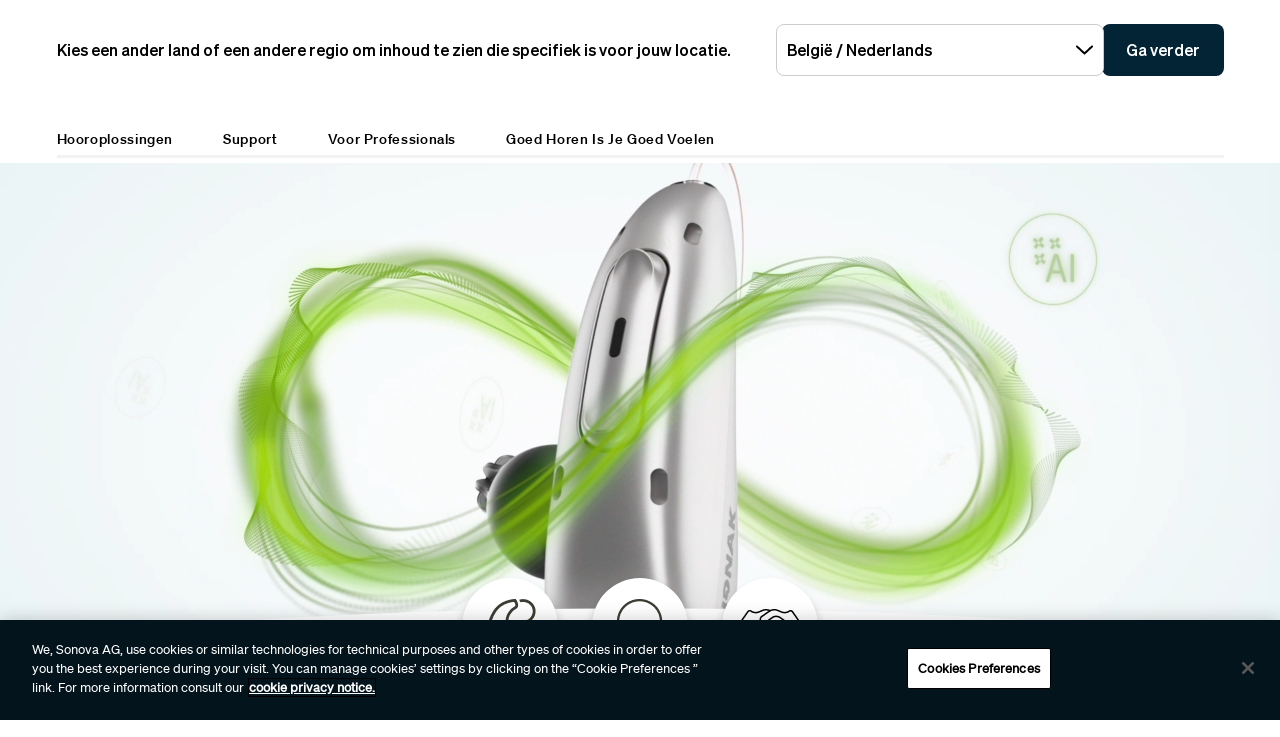

--- FILE ---
content_type: text/html;charset=utf-8
request_url: https://www.phonak.com/nl-be
body_size: 24372
content:

<!DOCTYPE HTML>



<html lang="nl-be" dir="ltr">
    <head>
    

    <meta charset="UTF-8"/>
    <title>Infinio Ultra-hoortoestellen | Oplaadbare en Bluetooth-hoortoestellen van Phonak</title>
    
    <meta name="description" content="Maak kennis met de Phonak Infinio Ultra: AI-gestuurde hoortoestellen met spaakhelderheid, Bluetooth-connectiviteit en een lange accu gebruiksduur."/>
    <meta name="template" content="home"/>
    <meta name="viewport" content="width=device-width, initial-scale=1"/>
    

    

    

    <meta property="og:site_name" content="Phonak"/>
    <meta property="og:type" content="website"/>
    <meta property="og:title" content="Infinio Ultra-hoortoestellen | Oplaadbare en Bluetooth-hoortoestellen van Phonak"/>
    <meta property="og:description" content="Maak kennis met de Phonak Infinio Ultra: AI-gestuurde hoortoestellen met spaakhelderheid, Bluetooth-connectiviteit en een lange accu gebruiksduur."/>
    <meta property="og:url" content="https://www.phonak.com/nl-be"/>
    <meta class="elastic" property="og:path" name="search_path" content="/content/phonak/be/nl"/>
    
    
    <meta name="twitter:site" content="Phonak"/>

    <meta name="twitter:card" content="summary"/>
    <meta name="twitter:title" content="Infinio Ultra-hoortoestellen | Oplaadbare en Bluetooth-hoortoestellen van Phonak"/>
    <meta name="twitter:description" content="Maak kennis met de Phonak Infinio Ultra: AI-gestuurde hoortoestellen met spaakhelderheid, Bluetooth-connectiviteit en een lange accu gebruiksduur."/>

    
    
<script defer="defer" type="text/javascript" src="/.rum/@adobe/helix-rum-js@%5E2/dist/rum-standalone.js"></script>
<link rel="canonical" href="https://www.phonak.com/nl-be"/>


    

    <link rel="preload" href="/etc.clientlibs/sonova/clientlibs/generated/sonovacore-site-clientlib-phonak/resources/fonts/Teodor-Bold.woff2" as="font" type="font/woff2" crossorigin/>

    <link rel="preload" href="/etc.clientlibs/sonova/clientlibs/generated/sonovacore-site-clientlib-phonak/resources/fonts/soehne-buch.woff2" as="font" type="font/woff2" crossorigin/>

    <link rel="preload" href="/etc.clientlibs/sonova/clientlibs/generated/sonovacore-site-clientlib-phonak/resources/fonts/Teodor-Thin.woff2" as="font" type="font/woff2" crossorigin/>

    <link rel="preload" href="/etc.clientlibs/sonova/clientlibs/generated/sonovacore-site-clientlib-phonak/resources/fonts/soehne-leicht.woff2" as="font" type="font/woff2" crossorigin/>

    <link rel="preload" href="/etc.clientlibs/sonova/clientlibs/generated/sonovacore-site-clientlib-phonak/resources/fonts/Teodor-SemiBold.woff2" as="font" type="font/woff2" crossorigin/>

    <link rel="preload" href="/etc.clientlibs/sonova/clientlibs/generated/sonovacore-site-clientlib-phonak/resources/fonts/soehne-halbfett.woff2" as="font" type="font/woff2" crossorigin/>

    <link rel="preload" href="/etc.clientlibs/sonova/clientlibs/generated/sonovacore-site-clientlib-phonak/resources/fonts/Teodor-Regular.woff2" as="font" type="font/woff2" crossorigin/>

    <link rel="preload" href="/etc.clientlibs/sonova/clientlibs/generated/sonovacore-site-clientlib-phonak/resources/fonts/Teodor-Light.woff2" as="font" type="font/woff2" crossorigin/>

    <link rel="preload" href="/etc.clientlibs/sonova/clientlibs/generated/sonovacore-site-clientlib-phonak/resources/fonts/soehne-extraleicht.woff2" as="font" type="font/woff2" crossorigin/>

    <link rel="preload" href="/etc.clientlibs/sonova/clientlibs/generated/sonovacore-site-clientlib-phonak/resources/fonts/soehne.woff2" as="font" type="font/woff2" crossorigin/>

    <link rel="preload" href="/etc.clientlibs/sonova/clientlibs/generated/sonovacore-site-clientlib-phonak/resources/fonts/Teodor-Medium.woff2" as="font" type="font/woff2" crossorigin/>

    <link rel="preload" href="/etc.clientlibs/sonova/clientlibs/generated/sonovacore-site-clientlib-phonak/resources/fonts/Teodor-ExtraBold.woff2" as="font" type="font/woff2" crossorigin/>

    <link rel="preload" href="/etc.clientlibs/sonova/clientlibs/generated/sonovacore-site-clientlib-phonak/resources/fonts/Teodor-Heavy.woff2" as="font" type="font/woff2" crossorigin/>

    <link rel="preload" href="/etc.clientlibs/sonova/clientlibs/generated/sonovacore-site-clientlib-phonak/resources/fonts/soehne-kraftig.woff2" as="font" type="font/woff2" crossorigin/>



    <link rel="preload" as="style" onload="this.onload=null;this.rel='stylesheet'" href="/etc.clientlibs/phonak/clientlibs/clientlib-base.lc-a8affc578615fe36010d55d25ed3a6a8-lc.min.css">





    
  
  

  

  
  <!-- includes non critical CSS deferred -->
  
    <link rel="preload" as="style" onload="this.onload=null;this.rel='stylesheet'" href="/etc.clientlibs/phonak/clientlibs/generated/clientlib-site.lc-95ae2ef74b2e573f1982dc3692680a60-lc.min.css">

  

  

  
    
    
    <!-- includes critical CSS inline -->
    <style type="text/css">
      body,html{color:#201f1c;font-family:Soehne Book,Helvetica,Arial,sans-serif;line-height:1.5;margin:0;scrollbar-gutter:stable}body{--scrollbarWidth:17px;--viewportWidth:calc(100vw - var(--scrollbarWidth));padding-top:var(--paddingTop,84px)}body.is-fixed{overflow:hidden}body:has(.cmp-headerv2--has-alert){padding-top:var(--paddingTop,114.391px)}@media(min-width:1280px){body{padding-top:var(--paddingTop,193px)}body:has(.cmp-headerv2--has-alert){padding-top:var(--paddingTop,226.594px)}}.content-centered,body>.body-wrapper>.container{margin:0 auto;max-width:588px;padding:0 24px}@media(min-width:768px){.content-centered,body>.body-wrapper>.container{max-width:1042px;padding:0 56px}}@media(min-width:1280px){.content-centered,body>.body-wrapper>.container{max-width:1279px}}@media(min-width:1440px){.content-centered,body>.body-wrapper>.container{max-width:111pc;padding:0 88px}}a{color:#000}button,input,optgroup,select,textarea{font:inherit}select option{background:#022435;color:#fff}h1:focus,h1:focus-visible{outline:none}*{-webkit-box-sizing:border-box;box-sizing:border-box}.fullwidth{left:50%;margin-left:calc(var(--viewportWidth)*-0.5);position:relative;width:var(--viewportWidth)}@media screen and (max-width:1279px){.mobile-hidden{display:none!important;visibility:hidden!important}}@media(min-width:1280px){.desktop-hidden{display:none!important;visibility:hidden!important}}.body-wrapper{overflow:hidden}.wow{visibility:hidden}@media screen and (orientation:portrait)and (min-height:450px){.portrait-hidden{display:none!important;visibility:hidden!important}}@media screen and (orientation:landscape)and (max-height:450px){.landscape-hidden{display:none!important;visibility:hidden!important}}@-webkit-keyframes expandFromBottomRight{0%{opacity:0;-webkit-transform:scale(0);transform:scale(0)}to{opacity:1;-webkit-transform:scale(1);transform:scale(1)}}@keyframes expandFromBottomRight{0%{opacity:0;-webkit-transform:scale(0);transform:scale(0)}to{opacity:1;-webkit-transform:scale(1);transform:scale(1)}}@-webkit-keyframes shrinkToBottomRight{0%{opacity:1;-webkit-transform:scale(1);transform:scale(1)}to{opacity:0;-webkit-transform:scale(0);transform:scale(0)}}@keyframes shrinkToBottomRight{0%{opacity:1;-webkit-transform:scale(1);transform:scale(1)}to{opacity:0;-webkit-transform:scale(0);transform:scale(0)}}.cmp-inpagenavigation{background-color:#03141d;color:#fff;margin-bottom:40px;position:relative;z-index:10}.cmp-inpagenavigation.sva-utils-margin-top--6px{margin-top:6px}@media(min-width:768px){.cmp-inpagenavigation.sva-utils-margin-top--6px{margin-top:6px}}@media(min-width:1280px){.cmp-inpagenavigation.sva-utils-margin-top--6px{margin-top:6px}}.cmp-inpagenavigation.sva-utils-margin-top--8px{margin-top:6px}@media(min-width:768px){.cmp-inpagenavigation.sva-utils-margin-top--8px{margin-top:8px}}@media(min-width:1280px){.cmp-inpagenavigation.sva-utils-margin-top--8px{margin-top:8px}}.cmp-inpagenavigation.sva-utils-margin-top--10px{margin-top:6px}@media(min-width:768px){.cmp-inpagenavigation.sva-utils-margin-top--10px{margin-top:8px}}@media(min-width:1280px){.cmp-inpagenavigation.sva-utils-margin-top--10px{margin-top:10px}}.cmp-inpagenavigation.sva-utils-margin-bottom--6px{margin-bottom:46px}@media(min-width:768px){.cmp-inpagenavigation.sva-utils-margin-bottom--6px{margin-bottom:46px}}@media(min-width:1280px){.cmp-inpagenavigation.sva-utils-margin-bottom--6px{margin-bottom:46px}}.cmp-inpagenavigation.sva-utils-margin-bottom--8px{margin-bottom:46px}@media(min-width:768px){.cmp-inpagenavigation.sva-utils-margin-bottom--8px{margin-bottom:3pc}}@media(min-width:1280px){.cmp-inpagenavigation.sva-utils-margin-bottom--8px{margin-bottom:3pc}}.cmp-inpagenavigation.sva-utils-margin-bottom--10px{margin-bottom:46px}@media(min-width:768px){.cmp-inpagenavigation.sva-utils-margin-bottom--10px{margin-bottom:3pc}}@media(min-width:1280px){.cmp-inpagenavigation.sva-utils-margin-bottom--10px{margin-bottom:50px}.cmp-inpagenavigation{padding:20px 0}}.cmp-inpagenavigation .aem-GridColumn>.cmp-inpagenavigation__group>.cmp-inpagenavigation__item{margin:0 auto;max-width:588px;padding:0 24px}@media(min-width:768px){.cmp-inpagenavigation .aem-GridColumn>.cmp-inpagenavigation__group>.cmp-inpagenavigation__item{max-width:1042px;padding:0 56px}}@media(min-width:1280px){.cmp-inpagenavigation .aem-GridColumn>.cmp-inpagenavigation__group>.cmp-inpagenavigation__item{max-width:1279px}}@media(min-width:1440px){.cmp-inpagenavigation .aem-GridColumn>.cmp-inpagenavigation__group>.cmp-inpagenavigation__item{max-width:111pc;padding:0 88px}}.cmp-inpagenavigation__group{background:#03141d;left:0;list-style:none;margin:0;max-height:0;overflow:hidden;padding:0;position:absolute;top:14px;-webkit-transition:max-height .25s linear;transition:max-height .25s linear;width:100%;z-index:2}.cmp-inpagenavigation--active .cmp-inpagenavigation__group{max-height:500px}@media(min-width:1280px){.cmp-inpagenavigation__group{display:inline-block;max-height:none;padding:0;position:static;top:auto;vertical-align:middle;width:auto}}.cmp-inpagenavigation__group .cmp-inpagenavigation__group{max-height:none;position:static;top:auto}@media(min-width:1280px){.cmp-inpagenavigation__group .cmp-inpagenavigation__group{margin-left:40px}.cmp-inpagenavigation__group .cmp-inpagenavigation__group .cmp-inpagenavigation__item{display:inline-block}}.cmp-inpagenavigation__title-toggle{-webkit-box-pack:justify;-ms-flex-pack:justify;-webkit-box-align:center;-ms-flex-align:center;align-items:center;-webkit-appearance:none;-moz-appearance:none;appearance:none;background:none;border:0;display:-webkit-box;display:-ms-flexbox;display:flex;font-size:.875rem;justify-content:space-between;margin:0;padding:18px 0;text-align:left;width:100%}.cmp-inpagenavigation--active .cmp-inpagenavigation__title-toggle .cmp-inpagenavigation__title-toggle-icon{-webkit-transform:rotate(180deg);transform:rotate(180deg)}@media(min-width:1280px){.cmp-inpagenavigation__title-toggle{display:none}}.cmp-inpagenavigation__title-toggle-text{color:#fff;line-height:1.3}.cmp-inpagenavigation__title-toggle-title{display:none;font-family:Soehne Semi Bold,Helvetica,Arial,sans-serif;margin-right:1pc}@media(min-width:768px){.cmp-inpagenavigation__title-toggle-title{display:inline}}.cmp-inpagenavigation__title-toggle-icon{background-color:#fff;display:block;height:13px;-webkit-transition:-webkit-transform .1s linear;transition:-webkit-transform .1s linear;transition:transform .1s linear;transition:transform .1s linear,-webkit-transform .1s linear;width:22px;z-index:999}.cmp-inpagenavigation__title{display:none;font-family:Soehne Semi Bold,Helvetica,Arial,sans-serif;font-size:.875rem;font-weight:700;margin:0;padding:0}@media(min-width:1280px){.cmp-inpagenavigation__title{display:inline-block;font-size:1rem;margin-right:4pc;vertical-align:middle}}.cmp-inpagenavigation__item{display:block}@media(min-width:1280px){.cmp-inpagenavigation__item{-webkit-box-pack:start;-ms-flex-pack:start;-webkit-box-align:center;-ms-flex-align:center;align-items:center;display:-webkit-box;display:-ms-flexbox;display:flex;justify-content:flex-start;margin-right:2pc}.cmp-inpagenavigation__item:last-child{margin-bottom:0;margin-right:0}.cmp-inpagenavigation__item:last-child-link{margin-right:0}}@media(min-width:1280px){.cmp-inpagenavigation__item{margin-right:40px}}.cmp-inpagenavigation__item--active,.cmp-inpagenavigation__item--active>.cmp-inpagenavigation__item-link{border-color:#fff}.cmp-inpagenavigation__item-link{border-bottom:1px solid #03141d;color:#fff;display:inline-block;font-size:.875rem;margin:0 0 10px;padding:2px 0;text-decoration:none}@media(min-width:1280px){.cmp-inpagenavigation__item-link{display:inline;font-size:1rem;margin:0 24px;padding:0}}.cmp-inpagenavigation__item-link:hover{border-color:#fff;text-decoration:none}

    </style>
  

  <script type="text/javascript">
    
  </script>
  
    <script async src="/etc.clientlibs/core/wcm/components/commons/datalayer/v1/clientlibs/core.wcm.components.commons.datalayer.v1.lc-70264651675213ed7f7cc5a02a00f621-lc.min.js"></script>



    
    <link rel="icon" sizes="192x192" href="/etc.clientlibs/phonak/clientlibs/generated/clientlib-site/resources/icon-192x192.png"/>
    <link rel="apple-touch-icon" sizes="180x180" href="/etc.clientlibs/phonak/clientlibs/generated/clientlib-site/resources/apple-touch-icon-180x180.png"/>
    <link rel="apple-touch-icon" sizes="167x167" href="/etc.clientlibs/phonak/clientlibs/generated/clientlib-site/resources/apple-touch-icon-167x167.png"/>
    <link rel="apple-touch-icon" sizes="152x152" href="/etc.clientlibs/phonak/clientlibs/generated/clientlib-site/resources/apple-touch-icon-152x152.png"/>
    <link rel="apple-touch-icon" sizes="120x120" href="/etc.clientlibs/phonak/clientlibs/generated/clientlib-site/resources/apple-touch-icon-120x120.png"/>
    <meta name="msapplication-square310x310logo" content="/etc.clientlibs/phonak/clientlibs/generated/clientlib-site/resources/icon-310x310.png"/>
    <meta name="msapplication-wide310x150logo" content="/etc.clientlibs/phonak/clientlibs/generated/clientlib-site/resources/icon-310x150.png"/>
    <meta name="msapplication-square150x150logo" content="/etc.clientlibs/phonak/clientlibs/generated/clientlib-site/resources/icon-150x150.png"/>
    <meta name="msapplication-square70x70logo" content="/etc.clientlibs/phonak/clientlibs/generated/clientlib-site/resources/icon-70x70.png"/>

    

    <script>
      window.googleDataLayer = window.googleDataLayer || [];
      var pageData = JSON.parse("{\x22page\u002Db06b1031ef\x22:{\x22@type\x22:\x22phonak\/components\/page\x22,\x22sonovaBrand\x22:\x22Phonak\x22,\x22sonovaRegion\x22:\x22be\x22,\x22sonovaLanguage\x22:\x22nl\x22,\x22pageName\x22:\x22nl\u002Dbe\x22,\x22pageType\x22:\x22aem\u002Dhtml\x22,\x22pageTitle\x22:\x22Infinio Ultra\u002Dhoortoestellen | Oplaadbare en Bluetooth\u002Dhoortoestellen van Phonak\x22,\x22authenticationState\x22:\x22false\x22,\x22xdm:language\x22:\x22nl\u002DBE\x22,\x22repo:path\x22:\x22\/content\/phonak\/be\/nl.html\x22,\x22xdm:tags\x22:[],\x22xdm:template\x22:\x22\/conf\/phonak\/settings\/wcm\/templates\/home\x22,\x22dc:description\x22:\x22Maak kennis met de Phonak Infinio Ultra: AI\u002Dgestuurde hoortoestellen met spaakhelderheid, Bluetooth\u002Dconnectiviteit en een lange accu gebruiksduur.\x22,\x22dc:title\x22:\x22Infinio Ultra\u002Dhoortoestellen | Oplaadbare en Bluetooth\u002Dhoortoestellen van Phonak\x22,\x22repo:modifyDate\x22:\x222025\u002D10\u002D17T11:57:21Z\x22}}");
      var pageId = "page\u002Db06b1031ef";
      if (pageId != "") {
        pageData = pageData[pageId];
      }
      pageData['event'] = 'googleDLReady';
      googleDataLayer.push(pageData);
    </script>
    
    <!-- OneTrust Cookies Consent Notice start for phonak.com -->
<script type="text/javascript" src="https://cdn.cookielaw.org/consent/a3cad216-8692-4702-a85d-06e5c30c35cc/OtAutoBlock.js"></script>
<script src="https://cdn.cookielaw.org/consent/a3cad216-8692-4702-a85d-06e5c30c35cc/otSDKStub.js" data-document-language="true" type="text/javascript" charset="UTF-8" data-domain-script="a3cad216-8692-4702-a85d-06e5c30c35cc" data-dlayer-name="googleDataLayer"></script>
<script type="text/javascript">
function OptanonWrapper() { }
</script>
<!-- OneTrust Cookies Consent Notice end for phonak.com -->

<!-- Initialize Adobe Launch (In the Head) -->
<script src="https://assets.adobedtm.com/538ed2f54f4c/29ab3ec31eb7/launch-80c4703b496a.min.js" async></script>
<!-- End Adobe Launch -->

<style>body {opacity: 100 !important;}</style>
    
    <meta class="elastic" name="search_group" content="pages">
<style>body {opacity: 100 !important;}</style>
<style>.cmp-emersya3d iframe {height: unset; aspect-ratio: 1.0;}</style>
        
        
        
        
    <script type="application/ld+json">
        {
  "@context": "https://schema.org",
  "@type": "Corporation",
  "name": "Sonova",
  "url": "https://www.phonak.com",
  "logo": "https://www.phonak.com/content/dam/phonak/en/badges/phonak-logo.svg",
  "contactPoint": {
    "@type": "ContactPoint",
    "telephone": "+1-800-831-1117",
    "contactType": "customer service",
    "contactOption": "TollFree",
    "areaServed": "US"
  },
  "sameAs": [
    "https://www.facebook.com/phonak",
    "https://www.instagram.com/phonak/",
    "https://www.linkedin.com/company/phonak/",
    "https://www.youtube.com/phonak"
  ]
}
    </script>

        
    <script type="application/ld+json">
        {
  "@context": "https://schema.org",
  "@type": "WebSite",
  "name": "Phonak",
  "url": "https://www.phonak.com",
  "potentialAction": {
    "@type": "SearchAction",
    "query-input": "https://www.phonak.com/us/en/search.html?q\u003d{search_term_string}",
    "target": "required name\u003dsearch_term_string"
  }
}
    </script>

        

                              <script>!function(e){var n="https://s.go-mpulse.net/boomerang/";if("False"=="True")e.BOOMR_config=e.BOOMR_config||{},e.BOOMR_config.PageParams=e.BOOMR_config.PageParams||{},e.BOOMR_config.PageParams.pci=!0,n="https://s2.go-mpulse.net/boomerang/";if(window.BOOMR_API_key="6585Q-6DZGN-QSNV4-85XGN-MEYLR",function(){function e(){if(!o){var e=document.createElement("script");e.id="boomr-scr-as",e.src=window.BOOMR.url,e.async=!0,i.parentNode.appendChild(e),o=!0}}function t(e){o=!0;var n,t,a,r,d=document,O=window;if(window.BOOMR.snippetMethod=e?"if":"i",t=function(e,n){var t=d.createElement("script");t.id=n||"boomr-if-as",t.src=window.BOOMR.url,BOOMR_lstart=(new Date).getTime(),e=e||d.body,e.appendChild(t)},!window.addEventListener&&window.attachEvent&&navigator.userAgent.match(/MSIE [67]\./))return window.BOOMR.snippetMethod="s",void t(i.parentNode,"boomr-async");a=document.createElement("IFRAME"),a.src="about:blank",a.title="",a.role="presentation",a.loading="eager",r=(a.frameElement||a).style,r.width=0,r.height=0,r.border=0,r.display="none",i.parentNode.appendChild(a);try{O=a.contentWindow,d=O.document.open()}catch(_){n=document.domain,a.src="javascript:var d=document.open();d.domain='"+n+"';void(0);",O=a.contentWindow,d=O.document.open()}if(n)d._boomrl=function(){this.domain=n,t()},d.write("<bo"+"dy onload='document._boomrl();'>");else if(O._boomrl=function(){t()},O.addEventListener)O.addEventListener("load",O._boomrl,!1);else if(O.attachEvent)O.attachEvent("onload",O._boomrl);d.close()}function a(e){window.BOOMR_onload=e&&e.timeStamp||(new Date).getTime()}if(!window.BOOMR||!window.BOOMR.version&&!window.BOOMR.snippetExecuted){window.BOOMR=window.BOOMR||{},window.BOOMR.snippetStart=(new Date).getTime(),window.BOOMR.snippetExecuted=!0,window.BOOMR.snippetVersion=12,window.BOOMR.url=n+"6585Q-6DZGN-QSNV4-85XGN-MEYLR";var i=document.currentScript||document.getElementsByTagName("script")[0],o=!1,r=document.createElement("link");if(r.relList&&"function"==typeof r.relList.supports&&r.relList.supports("preload")&&"as"in r)window.BOOMR.snippetMethod="p",r.href=window.BOOMR.url,r.rel="preload",r.as="script",r.addEventListener("load",e),r.addEventListener("error",function(){t(!0)}),setTimeout(function(){if(!o)t(!0)},3e3),BOOMR_lstart=(new Date).getTime(),i.parentNode.appendChild(r);else t(!1);if(window.addEventListener)window.addEventListener("load",a,!1);else if(window.attachEvent)window.attachEvent("onload",a)}}(),"".length>0)if(e&&"performance"in e&&e.performance&&"function"==typeof e.performance.setResourceTimingBufferSize)e.performance.setResourceTimingBufferSize();!function(){if(BOOMR=e.BOOMR||{},BOOMR.plugins=BOOMR.plugins||{},!BOOMR.plugins.AK){var n=""=="true"?1:0,t="",a="ck7yo6axgzgio2kr27dq-f-9b2290964-clientnsv4-s.akamaihd.net",i="false"=="true"?2:1,o={"ak.v":"39","ak.cp":"1396878","ak.ai":parseInt("778005",10),"ak.ol":"0","ak.cr":9,"ak.ipv":4,"ak.proto":"h2","ak.rid":"1f2f955a","ak.r":42951,"ak.a2":n,"ak.m":"a","ak.n":"essl","ak.bpcip":"18.191.135.0","ak.cport":59040,"ak.gh":"23.59.176.199","ak.quicv":"","ak.tlsv":"tls1.3","ak.0rtt":"","ak.0rtt.ed":"","ak.csrc":"-","ak.acc":"","ak.t":"1766971335","ak.ak":"hOBiQwZUYzCg5VSAfCLimQ==girK0UaQWtKyMAeCh9RYyjzbp+m04mm0CE1iuHSy+6yq2X7lDvlcZz3YThgUY9u1mCCVkiBf/gHGeoY7m6o7s8nT0H3r//nOzSPffvug9Y0E2W0hUKp16Kb6zAtHzYgj/g14s+hYt0CBzRoz8U+jNvEbQrfmrcTtaFI1t1uqDaLtFHApjA+HUmtDpNisNK+6tlfLWsxs3sS9b5R7aOXrtI3Z5gfQ05YdQTPngR7A739NSE+qWXOu0kIjlVyNUyoF29uDG8beIEo/tCO4mn0LJoC+OlFlb2mT63v2u5kPmeOMjlnSIuAj9VQ2HzzGkdAGZjcDZqqceMswfK0A6hNZOghDeFDkzvBkCVOhwGdcY3eD32qJOAmWtu45rXLQv8swuXuNxzCzF+avRsEaeRSxhPVkQxsNUuhIwDN5lzSfMf4=","ak.pv":"280","ak.dpoabenc":"","ak.tf":i};if(""!==t)o["ak.ruds"]=t;var r={i:!1,av:function(n){var t="http.initiator";if(n&&(!n[t]||"spa_hard"===n[t]))o["ak.feo"]=void 0!==e.aFeoApplied?1:0,BOOMR.addVar(o)},rv:function(){var e=["ak.bpcip","ak.cport","ak.cr","ak.csrc","ak.gh","ak.ipv","ak.m","ak.n","ak.ol","ak.proto","ak.quicv","ak.tlsv","ak.0rtt","ak.0rtt.ed","ak.r","ak.acc","ak.t","ak.tf"];BOOMR.removeVar(e)}};BOOMR.plugins.AK={akVars:o,akDNSPreFetchDomain:a,init:function(){if(!r.i){var e=BOOMR.subscribe;e("before_beacon",r.av,null,null),e("onbeacon",r.rv,null,null),r.i=!0}return this},is_complete:function(){return!0}}}}()}(window);</script></head>
    <body class="page basicpage" id="page-b06b1031ef" data-cmp-data-layer-enabled data-brand="phonak">
        <script>
                window.adobeDataLayer = window.adobeDataLayer || [];
                adobeDataLayer.push({
                    page: JSON.parse("{\x22page\u002Db06b1031ef\x22:{\x22@type\x22:\x22phonak\/components\/page\x22,\x22sonovaBrand\x22:\x22Phonak\x22,\x22sonovaRegion\x22:\x22be\x22,\x22sonovaLanguage\x22:\x22nl\x22,\x22pageName\x22:\x22nl\u002Dbe\x22,\x22pageType\x22:\x22aem\u002Dhtml\x22,\x22pageTitle\x22:\x22Infinio Ultra\u002Dhoortoestellen | Oplaadbare en Bluetooth\u002Dhoortoestellen van Phonak\x22,\x22authenticationState\x22:\x22false\x22,\x22xdm:language\x22:\x22nl\u002DBE\x22,\x22repo:path\x22:\x22\/content\/phonak\/be\/nl.html\x22,\x22xdm:tags\x22:[],\x22xdm:template\x22:\x22\/conf\/phonak\/settings\/wcm\/templates\/home\x22,\x22dc:description\x22:\x22Maak kennis met de Phonak Infinio Ultra: AI\u002Dgestuurde hoortoestellen met spaakhelderheid, Bluetooth\u002Dconnectiviteit en een lange accu gebruiksduur.\x22,\x22dc:title\x22:\x22Infinio Ultra\u002Dhoortoestellen | Oplaadbare en Bluetooth\u002Dhoortoestellen van Phonak\x22,\x22repo:modifyDate\x22:\x222025\u002D10\u002D17T11:57:21Z\x22}}"),
                    event:'cmp:show',
                    eventInfo: {
                        path: 'page.page\u002Db06b1031ef'
                    }
                });
        </script>
        
        
        
        <!-- Google Tag Manager -->
<script>(function(w,d,s,l,i){w[l]=w[l]||[];w[l].push({'gtm.start':
new Date().getTime(),event:'gtm.js'});var f=d.getElementsByTagName(s)[0],
j=d.createElement(s),dl=l!='dataLayer'?'&l='+l:'';j.setAttributeNode(d.createAttribute('data-ot-ignore'));j.async=true;j.src=
'https://www.googletagmanager.com/gtm.js?id='+i+dl;f.parentNode.insertBefore(j,f);
})(window,document,'script','googleDataLayer','GTM-5FXJD7B');</script>
<!-- End Google Tag Manager -->
        
        
            <div class="cmp-page__skiptomaincontent">
  
    <a class="cmp-page__skiptomaincontent-link" style="
         position: fixed;
         top: 0;
         left: 0;
         opacity: 0;
         margin: -1px;
         padding: 0;
         transition: opacity 0.3s ease-in-out, visibility 0.3s ease-in-out;
         z-index: 300;" data-skip-to-main-selector="main-content" href="#main-content">Skip to main content</a>
  
</div>

    
<link rel="stylesheet" href="/etc.clientlibs/sonova/clientlibs/clientlib-skiptomaincontent.lc-3d29f2bf980df08420dee1a0fef37377-lc.min.css" type="text/css">
<script src="/etc.clientlibs/sonova/clientlibs/clientlib-skiptomaincontent.lc-3002c9dd6c0955979432eaf00bd40b5d-lc.min.js"></script>




            <main class="body-wrapper">
                
<div class="root container responsivegrid">
    <div>
        
            
    <div id="container-9d7e49c6fd" class="cmp-container">
        


<div class="aem-Grid aem-Grid--12 aem-Grid--default--12 ">
    
    <div class="experiencefragment aem-GridColumn aem-GridColumn--default--12">
<div id="experiencefragment-193f168294" class="cmp-experiencefragment cmp-experiencefragment--header">

    <div>
        
            
            
    
    <div id="container-c37e643e85" class="cmp-container">
        
        <div class="headerv2">
<header class="cmp-headerv2  ">
    <div class="cmp-headerv2__alerts-container">
        <div>


<div class="cmp-country-selector" data-global-page-text="Wereldwijde pagina" data-global-page-link="/nl-be/global-locations" data-global-page-target="_blank" data-country-selector-reference="/content/experience-fragments/phonak/be/nl/site/header/master/jcr:content/root/headerv2_copy/countryselector" data-brand-name="phonak" data-is-excluded-from-dismissal="false" data-page-path="/content/phonak/be/nl">
    <h5 class="cmp-country-selector__description">
        Kies een ander land of een andere regio om inhoud te zien die specifiek is voor jouw locatie.
    </h5>
    <div class="cmp-country-selector__content">
        
        <div class="cmp-country-selector__dropdown">
            <button id="dropdownButton" class="dropdown-button cmp-country-selector__dropdown-button" aria-controls="dropdownList" aria-label="Selecteer de gewenste vervolgkeuzelijst">
                <span class="cmp-country-selector__dropdown-text"></span>
                <span class="icon icon-chevron-down"></span>
            </button>
            <ul id="dropdownList" class="dropdown-list cmp-country-selector__dropdown-list" role="list" tabindex="-1" aria-expanded="false">
            </ul>
        </div>
        
        <button class="cmp-country-selector__button">
            Ga verder
        </button>
    </div>
    
    <button class="cmp-country-selector__close-btn" aria-label="Sluit de landselectiebanner">
        <span class="icon-close icon" role="presentation"></span>
    </button>
</div>

</div>
        <div>


    

</div>
    </div>
    <div class="cmp-headerv2__container content-centered relative">
        <div class="cmp-headerv2__top">
            <div class="aem-Grid aem-Grid--12 aem-Grid--default--12">
                <div class="cmp-headerv2__top-mobile-wrapper aem-GridColumn aem-GridColumn--default--6 aem-GridColumn--medium--12 aem-GridColumn--small--12">
                    <div class="cmp-headerv2-logo__wrapper">
                        
                        
                        
                        
    <div class="cmp-image">
        <a class="cmp-image__link" href="https://www.phonak.com/nl-be" data-cmp-clickable id="header-logo-headerv2-1b2bf59e73" data-cmp-data-layer="{&#34;header-logo-headerv2-1b2bf59e73&#34;:{&#34;@type&#34;:&#34;phonak/components/headerv2&#34;,&#34;linkCategory&#34;:&#34;logo&#34;,&#34;linkSubCategory&#34;:&#34;logo&#34;,&#34;xdm:linkURL&#34;:&#34;https://www.phonak.com/nl-be&#34;,&#34;dc:title&#34;:&#34;Phonak logo&#34;}}">
            <img src="/content/dam/phonak/en/badges/phonak-logo.svg" loading="lazy" class="cmp-image__image" itemprop="contentUrl" alt="Phonak logo"/>
        </a>
    </div>
    
    


                    </div>
                    <div class="cmp-headerv2__mobile-btns desktop-hide">
                        
                            
                                <div class="cmp-headerv2-languagenavigation cmp-headerv2__top-link desktop-hide" aria-labelledby="headerv2-bbf815a9c4__language-active">
                                    <button class="cmp-headerv2-languagenavigation__button" type="button" aria-expanded="false">
                                        <span class="icon-language" id="headerv2-bbf815a9c4__language-active">NL</span>
                                        <span class="icon-triangle"></span>
                                    </button>
                                    
                                        <ul class="cmp-headerv2-languagenavigation__group" role="listbox" aria-expanded="false">
                                            <li class="cmp-headerv2-languagenavigation__item is-active" role="option">
                                                <a class="cmp-headerv2-languagenavigation__item-link" href="/nl-be" id="header-languages-NL-headerv2-1b2bf59e73" data-cmp-clickable data-cmp-data-layer="{&#34;header-languages-NL-headerv2-1b2bf59e73&#34;:{&#34;@type&#34;:&#34;phonak/components/headerv2&#34;,&#34;linkCategory&#34;:&#34;utility&#34;,&#34;linkSubCategory&#34;:&#34;utility&#34;,&#34;xdm:linkURL&#34;:&#34;/content/phonak/be/nl.html&#34;,&#34;dc:title&#34;:&#34;NL&#34;}}">
                                                    <span class="icon-check"></span>
                                                    NL
                                                </a>
                                            </li>
                                        
                                            <li class="cmp-headerv2-languagenavigation__item " role="option">
                                                <a class="cmp-headerv2-languagenavigation__item-link" href="/fr-be" id="header-languages-FR-headerv2-1b2bf59e73" data-cmp-clickable data-cmp-data-layer="{&#34;header-languages-FR-headerv2-1b2bf59e73&#34;:{&#34;@type&#34;:&#34;phonak/components/headerv2&#34;,&#34;linkCategory&#34;:&#34;utility&#34;,&#34;linkSubCategory&#34;:&#34;utility&#34;,&#34;xdm:linkURL&#34;:&#34;/content/phonak/be/fr.html&#34;,&#34;dc:title&#34;:&#34;FR&#34;}}">
                                                    <span class="icon-check"></span>
                                                    FR
                                                </a>
                                            </li>
                                        </ul>
                                    
                                </div>
                            
                        
                        <div class="cmp-headerv2-search__wrapper">
                            <button class="cmp-headerv2-search__button" id="header-search-headerv2-bbf815a9c4" data-cmp-clickable data-cmp-data-layer="{&#34;header-search-headerv2-bbf815a9c4&#34;:{&#34;@type&#34;:&#34;phonak/components/headerv2&#34;,&#34;linkCategory&#34;:&#34;utility&#34;,&#34;linkSubCategory&#34;:&#34;utility&#34;,&#34;xdm:linkURL&#34;:&#34;&#34;,&#34;dc:title&#34;:&#34;Search&#34;}}" aria-label="Search">
                                <span class="icon-search"></span>
                            </button>
                        </div>
                        <div class="cmp-headerv2-hamburger__mobile">
                            <button class="cmp-headerv2-hamburger__mobile-closed" id="header-open-headerv2-bbf815a9c4" data-cmp-clickable data-cmp-data-layer="{&#34;header-open-headerv2-bbf815a9c4&#34;:{&#34;@type&#34;:&#34;phonak/components/headerv2&#34;,&#34;linkCategory&#34;:&#34;utility&#34;,&#34;linkSubCategory&#34;:&#34;utility&#34;,&#34;xdm:linkURL&#34;:&#34;&#34;,&#34;dc:title&#34;:&#34;Open Menu&#34;}}" aria-label="Open Menu">
                                <span class="icon-menu"></span>
                            </button>
                            <button class="cmp-headerv2-hamburger__mobile-open" id="header-close-headerv2-bbf815a9c4" data-cmp-clickable data-cmp-data-layer="{&#34;header-close-headerv2-bbf815a9c4&#34;:{&#34;@type&#34;:&#34;phonak/components/headerv2&#34;,&#34;linkCategory&#34;:&#34;utility&#34;,&#34;linkSubCategory&#34;:&#34;utility&#34;,&#34;xdm:linkURL&#34;:&#34;&#34;,&#34;dc:title&#34;:&#34;Close&#34;}}" aria-label="Close">
                                <span class="icon-close"></span>
                                Close
                            </button>
                        </div>
                    </div>
                </div>
                <div class="aem-GridColumn aem-GridColumn--default--6 aem-GridColumn--medium--12 aem-GridColumn--small--12">
                    <div class="cmp-headerv2__top-links-wrapper">
                        
                        
                            <a href="/nl-be/online-hearing-test" target="_self" class="cmp-headerv2__hearing-test cmp-headerv2__top-link" id="header-on-line-hearing-headerv2-bbf815a9c4" data-cmp-clickable data-cmp-data-layer="{&#34;header-on-line-hearing-headerv2-bbf815a9c4&#34;:{&#34;@type&#34;:&#34;phonak/components/headerv2&#34;,&#34;linkCategory&#34;:&#34;utility&#34;,&#34;linkSubCategory&#34;:&#34;utility&#34;,&#34;xdm:linkURL&#34;:&#34;/content/phonak/be/nl/online-hearing-test.html&#34;,&#34;dc:title&#34;:&#34;Online hoortest&#34;}}" role="link">
                                <span class="icon-soundwave"></span>
                                Online hoortest
                            </a>
                        
                            
                                <div class="cmp-headerv2-languagenavigation cmp-headerv2__top-link mobile-hide">
                                    <button class="cmp-headerv2-languagenavigation__button" type="button" aria-expanded="false" aria-label="NL">
                                        <span class="icon-language">NL</span>
                                        <span class="icon-triangle"></span>
                                    </button>
                                    
                                        <ul class="cmp-headerv2-languagenavigation__group" role="listbox" aria-expanded="false">
                                            <li class="cmp-headerv2-languagenavigation__item is-active" role="option">
                                                <a class="cmp-headerv2-languagenavigation__item-link" href="/nl-be" id="header-languages-NL-headerv2-1b2bf59e73" data-cmp-clickable data-cmp-data-layer="{&#34;header-languages-NL-headerv2-1b2bf59e73&#34;:{&#34;@type&#34;:&#34;phonak/components/headerv2&#34;,&#34;linkCategory&#34;:&#34;utility&#34;,&#34;linkSubCategory&#34;:&#34;utility&#34;,&#34;xdm:linkURL&#34;:&#34;/content/phonak/be/nl.html&#34;,&#34;dc:title&#34;:&#34;NL&#34;}}">
                                                    <span class="icon-check"></span>
                                                    NL
                                                </a>
                                            </li>
                                        
                                            <li class="cmp-headerv2-languagenavigation__item " role="option">
                                                <a class="cmp-headerv2-languagenavigation__item-link" href="/fr-be" id="header-languages-FR-headerv2-1b2bf59e73" data-cmp-clickable data-cmp-data-layer="{&#34;header-languages-FR-headerv2-1b2bf59e73&#34;:{&#34;@type&#34;:&#34;phonak/components/headerv2&#34;,&#34;linkCategory&#34;:&#34;utility&#34;,&#34;linkSubCategory&#34;:&#34;utility&#34;,&#34;xdm:linkURL&#34;:&#34;/content/phonak/be/fr.html&#34;,&#34;dc:title&#34;:&#34;FR&#34;}}">
                                                    <span class="icon-check"></span>
                                                    FR
                                                </a>
                                            </li>
                                        </ul>
                                    
                                </div>
                            
                        
                        
                        <div class="cmp-headerv2-cta__wrapper cmp-headerv2__top-link">
                            <div>
    <a class="cmp-button" href="/nl-be/find-a-provider" target="_self" id="header-ctaLink-headerv2-1b2bf59e73" data-cmp-clickable data-cmp-data-layer="{&#34;header-ctaLink-headerv2-1b2bf59e73&#34;:{&#34;@type&#34;:&#34;phonak/components/headerv2&#34;,&#34;linkCategory&#34;:&#34;cta&#34;,&#34;linkSubCategory&#34;:&#34;cta&#34;,&#34;xdm:linkURL&#34;:&#34;/content/phonak/be/nl/find-a-provider.html&#34;,&#34;dc:title&#34;:&#34;Zoek een leverancier&#34;}}">
        <span class="cmp-button__text">Zoek een leverancier</span>
    </a>
</div>
                        </div>
                        <button class="cmp-headerv2-search__button cmp-headerv2__top-link mobile-hide" data-cmp-clickable data-cmp-data-layer="{&#34;header-search-headerv2-bbf815a9c4&#34;:{&#34;@type&#34;:&#34;phonak/components/headerv2&#34;,&#34;linkCategory&#34;:&#34;utility&#34;,&#34;linkSubCategory&#34;:&#34;utility&#34;,&#34;xdm:linkURL&#34;:&#34;&#34;,&#34;dc:title&#34;:&#34;Search&#34;}}" aria-label="Search">
                            <span class="icon-search"></span>
                        </button>
                    </div>
                </div>
            </div>
        </div>

        <div class="cmp-headerv2__bottom">
            <div class="aem-Grid aem-Grid--12 aem-Grid--default--12 vertical-center">
                <div class="aem-GridColumn aem-GridColumn--default--8 aem-GridColumn--large--8 aem-GridColumn--medium--12 aem-GridColumn--small--12">

                    
                    <div class="cmp-headerv2-nav__wrapper">
                        <nav aria-label="Main Navigation" class="cmp-headerv2-nav__main-navigation">
                            <ul class="cmp-headerv2-nav__items" role="tablist">
                                <li class="cmp-headerv2-nav__item" role="presentation">
                                    <button id="navlink-0" class="cmp-headerv2-nav__item-link" aria-label="Hooroplossingen" aria-controls="navlink-panel-0" aria-selected="false" role="tab" data-cmp-clickable data-cmp-data-layer="{&#34;header-nav-Hooroplossingen-headerv2-1b2bf59e73&#34;:{&#34;@type&#34;:&#34;phonak/components/headerv2&#34;,&#34;linkCategory&#34;:&#34;Hooroplossingen&#34;,&#34;linkSubCategory&#34;:&#34;Hooroplossingen&#34;,&#34;xdm:linkURL&#34;:&#34;#&#34;,&#34;dc:title&#34;:&#34;Hooroplossingen&#34;}}" data-index="0" tabindex="0" type="button">
                                        <span class="cmp-headerv2-nav__item-link__text">
                                            Hooroplossingen
                                        </span>
                                    </button>
                                    <div class="cmp-headerv2-meganavcontainer-content" id="navlink-panel-0" role="tabpanel" aria-labelledby="navlink-0" aria-hidden="true">
                                        <div class="cmp-headerv2-content-scroll">
                                            <div class="cmp-headerv2-content-centered">
                                                
    <div>
        
            
    <div id="container-bf7b148a4a" class="cmp-container">
        


<div class="aem-Grid aem-Grid--12 aem-Grid--default--12 ">
    
    <div class="meganavcontainerv2 aem-GridColumn aem-GridColumn--default--12">

<div class="cmp-meganavcontainerv2 " data-btn-label-close="Close">
	<div class="cmp-meganavcontainerv2__container">
		<div class="cmp-meganavcontainerv2__btns-wrapper">
			<button type="button" class="btn-close mobile-hide" id="header-close-meganavcontainerv2-149a538bcd" data-cmp-clickable data-cmp-data-layer="{&#34;header-close-meganavcontainerv2-149a538bcd&#34;:{&#34;@type&#34;:&#34;sonova/components/headerv2&#34;,&#34;linkCategory&#34;:&#34;utility&#34;,&#34;linkSubCategory&#34;:&#34;utility&#34;,&#34;xdm:linkURL&#34;:&#34;&#34;,&#34;dc:title&#34;:&#34;Close&#34;}}" aria-label="Close">
				<span class="icon-close mobile-hide"></span>
			</button>
		</div>
		<div class="cmp-meganavcontainerv2__content">
			<div class="cmp-meganavcontainerv2__link-container">
				<div>
    <div>
        
            
    <div id="container-c22b217e55" class="cmp-container">
        


<div class="aem-Grid aem-Grid--12 aem-Grid--default--12 ">
    
    <div class="meganavitemv2 aem-GridColumn--default--none aem-GridColumn aem-GridColumn--offset--default--0 aem-GridColumn--default--2">


<ul class="cmp-meganavcontainerv2__items-list">
	<li class="cmp-meganavcontainerv2__item">
		<div class="cmp-meganavcontainerv2__item-title">
			Uw hoorreis begint hier
		</div>
		<ul class="cmp-meganavcontainerv2__sub-list">
			<li class="cmp-meganavcontainerv2__sub-list-item">
				<a href="/nl-be/online-hearing-test" class="cmp-meganavcontainerv2__item-link" id="meganavSubItem-9ddb867dab" data-cmp-clickable data-cmp-data-layer="{&#34;meganavSubItem-9ddb867dab&#34;:{&#34;@type&#34;:&#34;phonak/components/headerv2&#34;,&#34;linkCategory&#34;:&#34;Hooroplossingen&#34;,&#34;linkSubCategory&#34;:&#34;Uw hoorreis begint hier&#34;,&#34;xdm:linkURL&#34;:&#34;/content/phonak/be/nl/online-hearing-test.html&#34;,&#34;dc:title&#34;:&#34;Online hoortest&#34;}}">
					<div>
						<span class="text">
							Online hoortest
						</span>
					</div>
				</a>
			</li>
		
			<li class="cmp-meganavcontainerv2__sub-list-item">
				<a href="/nl-be/hearing-devices/cost-and-coverage" class="cmp-meganavcontainerv2__item-link" id="meganavSubItem-db6dc8daa6" data-cmp-clickable data-cmp-data-layer="{&#34;meganavSubItem-db6dc8daa6&#34;:{&#34;@type&#34;:&#34;phonak/components/headerv2&#34;,&#34;linkCategory&#34;:&#34;Hooroplossingen&#34;,&#34;linkSubCategory&#34;:&#34;Uw hoorreis begint hier&#34;,&#34;xdm:linkURL&#34;:&#34;/content/phonak/be/nl/hearing-devices/cost-and-coverage.html&#34;,&#34;dc:title&#34;:&#34;Kosten en dekking&#34;}}">
					<div>
						<span class="text">
							Kosten en dekking
						</span>
					</div>
				</a>
			</li>
		
			<li class="cmp-meganavcontainerv2__sub-list-item">
				<a href="/nl-be/find-a-provider" class="cmp-meganavcontainerv2__item-link" id="meganavSubItem-51210834f0" data-cmp-clickable data-cmp-data-layer="{&#34;meganavSubItem-51210834f0&#34;:{&#34;@type&#34;:&#34;phonak/components/headerv2&#34;,&#34;linkCategory&#34;:&#34;Hooroplossingen&#34;,&#34;linkSubCategory&#34;:&#34;Uw hoorreis begint hier&#34;,&#34;xdm:linkURL&#34;:&#34;/content/phonak/be/nl/find-a-provider.html&#34;,&#34;dc:title&#34;:&#34;Zoek een leverancier&#34;}}">
					<div>
						<span class="text">
							Zoek een leverancier
						</span>
					</div>
				</a>
			</li>
		</ul>
	</li>
</ul></div>
<div class="meganavitemv2 aem-GridColumn--default--none aem-GridColumn aem-GridColumn--offset--default--0 aem-GridColumn--default--2">


<ul class="cmp-meganavcontainerv2__items-list">
	<li class="cmp-meganavcontainerv2__item">
		<div class="cmp-meganavcontainerv2__item-title">
			Hoortoestellen en oplossingen
		</div>
		<ul class="cmp-meganavcontainerv2__sub-list">
			<li class="cmp-meganavcontainerv2__sub-list-item">
				<a href="/nl-be/hearing-devices/hearing-aids" class="cmp-meganavcontainerv2__item-link" id="meganavSubItem-ddd3319abd" data-cmp-clickable data-cmp-data-layer="{&#34;meganavSubItem-ddd3319abd&#34;:{&#34;@type&#34;:&#34;phonak/components/headerv2&#34;,&#34;linkCategory&#34;:&#34;Hooroplossingen&#34;,&#34;linkSubCategory&#34;:&#34;Hoortoestellen en oplossingen&#34;,&#34;xdm:linkURL&#34;:&#34;/content/phonak/be/nl/hearing-devices/hearing-aids.html&#34;,&#34;dc:title&#34;:&#34;Alle hoortoestellen weergeven &#34;}}">
					<div>
						<span class="text">
							Alle hoortoestellen weergeven 
						</span>
					</div>
				</a>
			</li>
		
			<li class="cmp-meganavcontainerv2__sub-list-item">
				<a href="/nl-be/hearing-devices/hearing-aids/audeo-infinio" class="cmp-meganavcontainerv2__item-link" id="meganavSubItem-c498b6a700" data-cmp-clickable data-cmp-data-layer="{&#34;meganavSubItem-c498b6a700&#34;:{&#34;@type&#34;:&#34;phonak/components/headerv2&#34;,&#34;linkCategory&#34;:&#34;Hooroplossingen&#34;,&#34;linkSubCategory&#34;:&#34;Hoortoestellen en oplossingen&#34;,&#34;xdm:linkURL&#34;:&#34;/content/phonak/be/nl/hearing-devices/hearing-aids/audeo-infinio.html&#34;,&#34;dc:title&#34;:&#34;Audéo Infinio (Ultra) R&#34;}}">
					<div>
						<span class="text">
							Audéo Infinio (Ultra) R
						</span>
					</div>
				</a>
			</li>
		
			<li class="cmp-meganavcontainerv2__sub-list-item">
				<a href="/nl-be/hearing-devices/hearing-aids/audeo-sphere" class="cmp-meganavcontainerv2__item-link" id="meganavSubItem-9d6913331c" data-cmp-clickable data-cmp-data-layer="{&#34;meganavSubItem-9d6913331c&#34;:{&#34;@type&#34;:&#34;phonak/components/headerv2&#34;,&#34;linkCategory&#34;:&#34;Hooroplossingen&#34;,&#34;linkSubCategory&#34;:&#34;Hoortoestellen en oplossingen&#34;,&#34;xdm:linkURL&#34;:&#34;/content/phonak/be/nl/hearing-devices/hearing-aids/audeo-sphere.html&#34;,&#34;dc:title&#34;:&#34;Audéo Infinio (Ultra) Sphere&#34;}}">
					<div>
						<span class="text">
							Audéo Infinio (Ultra) Sphere
						</span>
					</div>
				</a>
			</li>
		
			<li class="cmp-meganavcontainerv2__sub-list-item">
				<a href="/nl-be/hearing-devices/hearing-aids/virto-infinio" class="cmp-meganavcontainerv2__item-link" id="meganavSubItem-fee821e79f" data-cmp-clickable data-cmp-data-layer="{&#34;meganavSubItem-fee821e79f&#34;:{&#34;@type&#34;:&#34;phonak/components/headerv2&#34;,&#34;linkCategory&#34;:&#34;Hooroplossingen&#34;,&#34;linkSubCategory&#34;:&#34;Hoortoestellen en oplossingen&#34;,&#34;xdm:linkURL&#34;:&#34;/content/phonak/be/nl/hearing-devices/hearing-aids/virto-infinio.html&#34;,&#34;dc:title&#34;:&#34;Virto Infinio&#34;}}">
					<div>
						<span class="text">
							Virto Infinio
						</span>
					</div>
				</a>
			</li>
		
			<li class="cmp-meganavcontainerv2__sub-list-item">
				<a href="/nl-be/hearing-devices/hearing-aids/cros-infinio" class="cmp-meganavcontainerv2__item-link" id="meganavSubItem-cfeab4eb92" data-cmp-clickable data-cmp-data-layer="{&#34;meganavSubItem-cfeab4eb92&#34;:{&#34;@type&#34;:&#34;phonak/components/headerv2&#34;,&#34;linkCategory&#34;:&#34;Hooroplossingen&#34;,&#34;linkSubCategory&#34;:&#34;Hoortoestellen en oplossingen&#34;,&#34;xdm:linkURL&#34;:&#34;/content/phonak/be/nl/hearing-devices/hearing-aids/cros-infinio.html&#34;,&#34;dc:title&#34;:&#34;CROS Infinio&#34;}}">
					<div>
						<span class="text">
							CROS Infinio
						</span>
					</div>
				</a>
			</li>
		
			<li class="cmp-meganavcontainerv2__sub-list-item">
				<a href="/nl-be/hearing-devices/hearing-aids/lumity-hoortoestellen" class="cmp-meganavcontainerv2__item-link" id="meganavSubItem-fe7962313c" data-cmp-clickable data-cmp-data-layer="{&#34;meganavSubItem-fe7962313c&#34;:{&#34;@type&#34;:&#34;phonak/components/headerv2&#34;,&#34;linkCategory&#34;:&#34;Hooroplossingen&#34;,&#34;linkSubCategory&#34;:&#34;Hoortoestellen en oplossingen&#34;,&#34;xdm:linkURL&#34;:&#34;/content/phonak/be/nl/hearing-devices/hearing-aids/lumity-hearing-aids.html&#34;,&#34;dc:title&#34;:&#34;Lumity Hoortoestellen&#34;}}">
					<div>
						<span class="text">
							Lumity Hoortoestellen
						</span>
					</div>
				</a>
			</li>
		
			<li class="cmp-meganavcontainerv2__sub-list-item">
				
					<div>
						<span class="text">
							Lyric
						</span>
					</div>
				
			</li>
		</ul>
	</li>
</ul></div>
<div class="meganavitemv2 aem-GridColumn--default--none aem-GridColumn aem-GridColumn--offset--default--0 aem-GridColumn--default--2">


<ul class="cmp-meganavcontainerv2__items-list">
	<li class="cmp-meganavcontainerv2__item">
		<div class="cmp-meganavcontainerv2__item-title">
			Hooraccessoires
		</div>
		<ul class="cmp-meganavcontainerv2__sub-list">
			<li class="cmp-meganavcontainerv2__sub-list-item">
				<a href="/nl-be/hearing-devices/accessories" class="cmp-meganavcontainerv2__item-link" id="meganavSubItem-85744dd114" data-cmp-clickable data-cmp-data-layer="{&#34;meganavSubItem-85744dd114&#34;:{&#34;@type&#34;:&#34;phonak/components/headerv2&#34;,&#34;linkCategory&#34;:&#34;Hooroplossingen&#34;,&#34;linkSubCategory&#34;:&#34;Hooraccessoires&#34;,&#34;xdm:linkURL&#34;:&#34;/content/phonak/be/nl/hearing-devices/accessories.html&#34;,&#34;dc:title&#34;:&#34;Alle hooraccessoires weergeven&#34;}}">
					<div>
						<span class="text">
							Alle hooraccessoires weergeven
						</span>
					</div>
				</a>
			</li>
		
			<li class="cmp-meganavcontainerv2__sub-list-item">
				<a href="/nl-be/hearing-devices/accessories/tv-connector-for-hearing-aids" class="cmp-meganavcontainerv2__item-link" id="meganavSubItem-35015d0edc" data-cmp-clickable data-cmp-data-layer="{&#34;meganavSubItem-35015d0edc&#34;:{&#34;@type&#34;:&#34;phonak/components/headerv2&#34;,&#34;linkCategory&#34;:&#34;Hooroplossingen&#34;,&#34;linkSubCategory&#34;:&#34;Hooraccessoires&#34;,&#34;xdm:linkURL&#34;:&#34;/content/phonak/be/nl/hearing-devices/accessories/tv-connector-for-hearing-aids.html&#34;,&#34;dc:title&#34;:&#34;TV-Connector&#34;}}">
					<div>
						<span class="text">
							TV-Connector
						</span>
					</div>
				</a>
			</li>
		
			<li class="cmp-meganavcontainerv2__sub-list-item">
				<a href="/nl-be/hearing-devices/accessories/PartnerMic" class="cmp-meganavcontainerv2__item-link" id="meganavSubItem-cd9022b9be" data-cmp-clickable data-cmp-data-layer="{&#34;meganavSubItem-cd9022b9be&#34;:{&#34;@type&#34;:&#34;phonak/components/headerv2&#34;,&#34;linkCategory&#34;:&#34;Hooroplossingen&#34;,&#34;linkSubCategory&#34;:&#34;Hooraccessoires&#34;,&#34;xdm:linkURL&#34;:&#34;/content/phonak/be/nl/hearing-devices/accessories/partnermic.html&#34;,&#34;dc:title&#34;:&#34;Phonak PartnerMic&#34;}}">
					<div>
						<span class="text">
							Phonak PartnerMic
						</span>
					</div>
				</a>
			</li>
		
			<li class="cmp-meganavcontainerv2__sub-list-item">
				<a href="/nl-be/hearing-devices/accessories/phonak-remotecontrol" class="cmp-meganavcontainerv2__item-link" id="meganavSubItem-abc84354d3" data-cmp-clickable data-cmp-data-layer="{&#34;meganavSubItem-abc84354d3&#34;:{&#34;@type&#34;:&#34;phonak/components/headerv2&#34;,&#34;linkCategory&#34;:&#34;Hooroplossingen&#34;,&#34;linkSubCategory&#34;:&#34;Hooraccessoires&#34;,&#34;xdm:linkURL&#34;:&#34;/content/phonak/be/nl/hearing-devices/accessories/phonak-remotecontrol.html&#34;,&#34;dc:title&#34;:&#34;Phonak RemoteControl&#34;}}">
					<div>
						<span class="text">
							Phonak RemoteControl
						</span>
					</div>
				</a>
			</li>
		
			<li class="cmp-meganavcontainerv2__sub-list-item">
				<a href="/nl-be/hearing-devices/accessories/hearing-aid-batteries-chargers" class="cmp-meganavcontainerv2__item-link" id="meganavSubItem-8cb9b5811b" data-cmp-clickable data-cmp-data-layer="{&#34;meganavSubItem-8cb9b5811b&#34;:{&#34;@type&#34;:&#34;phonak/components/headerv2&#34;,&#34;linkCategory&#34;:&#34;Hooroplossingen&#34;,&#34;linkSubCategory&#34;:&#34;Hooraccessoires&#34;,&#34;xdm:linkURL&#34;:&#34;/content/phonak/be/nl/hearing-devices/accessories/hearing-aid-batteries-chargers.html&#34;,&#34;dc:title&#34;:&#34;Batterijen en opladers&#34;}}">
					<div>
						<span class="text">
							Batterijen en opladers
						</span>
					</div>
				</a>
			</li>
		
			<li class="cmp-meganavcontainerv2__sub-list-item">
				<a href="/nl-be/hearing-devices/oordopjes" class="cmp-meganavcontainerv2__item-link" id="meganavSubItem-6015cc0cc3" data-cmp-clickable data-cmp-data-layer="{&#34;meganavSubItem-6015cc0cc3&#34;:{&#34;@type&#34;:&#34;phonak/components/headerv2&#34;,&#34;linkCategory&#34;:&#34;Hooroplossingen&#34;,&#34;linkSubCategory&#34;:&#34;Hooraccessoires&#34;,&#34;xdm:linkURL&#34;:&#34;/content/phonak/be/nl/hearing-devices/earplugs.html&#34;,&#34;dc:title&#34;:&#34;Gehoorbescherming&#34;}}">
					<div>
						<span class="text">
							Gehoorbescherming
						</span>
					</div>
				</a>
			</li>
		
			<li class="cmp-meganavcontainerv2__sub-list-item">
				<a href="/nl-be/hearing-devices/accessories/phonak-reiniging-portfolio" class="cmp-meganavcontainerv2__item-link" id="meganavSubItem-35c6b057d2" data-cmp-clickable data-cmp-data-layer="{&#34;meganavSubItem-35c6b057d2&#34;:{&#34;@type&#34;:&#34;phonak/components/headerv2&#34;,&#34;linkCategory&#34;:&#34;Hooroplossingen&#34;,&#34;linkSubCategory&#34;:&#34;Hooraccessoires&#34;,&#34;xdm:linkURL&#34;:&#34;/content/phonak/be/nl/hearing-devices/accessories/cleansing.html&#34;,&#34;dc:title&#34;:&#34;Phonak-reinigingsportfolio&#34;}}">
					<div>
						<span class="text">
							Phonak-reinigingsportfolio
						</span>
					</div>
				</a>
			</li>
		</ul>
	</li>
</ul></div>
<div class="meganavitemv2 aem-GridColumn--default--none aem-GridColumn aem-GridColumn--offset--default--0 aem-GridColumn--default--2">


<ul class="cmp-meganavcontainerv2__items-list">
	<li class="cmp-meganavcontainerv2__item">
		<div class="cmp-meganavcontainerv2__item-title">
			Draadloze Roger microfoons
		</div>
		<ul class="cmp-meganavcontainerv2__sub-list">
			<li class="cmp-meganavcontainerv2__sub-list-item">
				<a href="/nl-be/hearing-devices/microfoons" class="cmp-meganavcontainerv2__item-link" id="meganavSubItem-003e2a1e44" data-cmp-clickable data-cmp-data-layer="{&#34;meganavSubItem-003e2a1e44&#34;:{&#34;@type&#34;:&#34;phonak/components/headerv2&#34;,&#34;linkCategory&#34;:&#34;Hooroplossingen&#34;,&#34;linkSubCategory&#34;:&#34;Draadloze Roger microfoons&#34;,&#34;xdm:linkURL&#34;:&#34;/content/phonak/be/nl/hearing-devices/microphones.html&#34;,&#34;dc:title&#34;:&#34;Alle draadloze Roger microfoons weergeven&#34;}}">
					<div>
						<span class="text">
							Alle draadloze Roger microfoons weergeven
						</span>
					</div>
				</a>
			</li>
		
			<li class="cmp-meganavcontainerv2__sub-list-item">
				<a href="/nl-be/hearing-devices/microfoons/roger-on" class="cmp-meganavcontainerv2__item-link" id="meganavSubItem-ab3cf6b84c" data-cmp-clickable data-cmp-data-layer="{&#34;meganavSubItem-ab3cf6b84c&#34;:{&#34;@type&#34;:&#34;phonak/components/headerv2&#34;,&#34;linkCategory&#34;:&#34;Hooroplossingen&#34;,&#34;linkSubCategory&#34;:&#34;Draadloze Roger microfoons&#34;,&#34;xdm:linkURL&#34;:&#34;/content/phonak/be/nl/hearing-devices/microphones/roger-on.html&#34;,&#34;dc:title&#34;:&#34;Roger On&#34;}}">
					<div>
						<span class="text">
							Roger On
						</span>
					</div>
				</a>
			</li>
		
			<li class="cmp-meganavcontainerv2__sub-list-item">
				<a href="/nl-be/hearing-devices/microfoons/roger-select" class="cmp-meganavcontainerv2__item-link" id="meganavSubItem-ffde4d4cb2" data-cmp-clickable data-cmp-data-layer="{&#34;meganavSubItem-ffde4d4cb2&#34;:{&#34;@type&#34;:&#34;phonak/components/headerv2&#34;,&#34;linkCategory&#34;:&#34;Hooroplossingen&#34;,&#34;linkSubCategory&#34;:&#34;Draadloze Roger microfoons&#34;,&#34;xdm:linkURL&#34;:&#34;/content/phonak/be/nl/hearing-devices/microphones/roger-select.html&#34;,&#34;dc:title&#34;:&#34;Roger Select&#34;}}">
					<div>
						<span class="text">
							Roger Select
						</span>
					</div>
				</a>
			</li>
		
			<li class="cmp-meganavcontainerv2__sub-list-item">
				<a href="/nl-be/hearing-devices/microfoons/roger-upgrader" class="cmp-meganavcontainerv2__item-link" id="meganavSubItem-55df34878c" data-cmp-clickable data-cmp-data-layer="{&#34;meganavSubItem-55df34878c&#34;:{&#34;@type&#34;:&#34;phonak/components/headerv2&#34;,&#34;linkCategory&#34;:&#34;Hooroplossingen&#34;,&#34;linkSubCategory&#34;:&#34;Draadloze Roger microfoons&#34;,&#34;xdm:linkURL&#34;:&#34;/content/phonak/be/nl/hearing-devices/microphones/roger-upgrader.html&#34;,&#34;dc:title&#34;:&#34;Roger Upgrader&#34;}}">
					<div>
						<span class="text">
							Roger Upgrader
						</span>
					</div>
				</a>
			</li>
		
			<li class="cmp-meganavcontainerv2__sub-list-item">
				<a href="/nl-be/hearing-devices/microfoons/roger-table-mic-ii" class="cmp-meganavcontainerv2__item-link" id="meganavSubItem-e2eaf26fbf" data-cmp-clickable data-cmp-data-layer="{&#34;meganavSubItem-e2eaf26fbf&#34;:{&#34;@type&#34;:&#34;phonak/components/headerv2&#34;,&#34;linkCategory&#34;:&#34;Hooroplossingen&#34;,&#34;linkSubCategory&#34;:&#34;Draadloze Roger microfoons&#34;,&#34;xdm:linkURL&#34;:&#34;/content/phonak/be/nl/hearing-devices/microphones/roger-table-mic-ii.html&#34;,&#34;dc:title&#34;:&#34;Roger Table Mic&#34;}}">
					<div>
						<span class="text">
							Roger Table Mic
						</span>
					</div>
				</a>
			</li>
		
			<li class="cmp-meganavcontainerv2__sub-list-item">
				<a href="/nl-be/hearing-devices/microfoons/roger-focus-ii" class="cmp-meganavcontainerv2__item-link" id="meganavSubItem-a1d3711ea3" data-cmp-clickable data-cmp-data-layer="{&#34;meganavSubItem-a1d3711ea3&#34;:{&#34;@type&#34;:&#34;phonak/components/headerv2&#34;,&#34;linkCategory&#34;:&#34;Hooroplossingen&#34;,&#34;linkSubCategory&#34;:&#34;Draadloze Roger microfoons&#34;,&#34;xdm:linkURL&#34;:&#34;/content/phonak/be/nl/hearing-devices/microphones/roger-focus-ii.html&#34;,&#34;dc:title&#34;:&#34;Roger Focus II&#34;}}">
					<div>
						<span class="text">
							Roger Focus II
						</span>
					</div>
				</a>
			</li>
		
			<li class="cmp-meganavcontainerv2__sub-list-item">
				<a href="/nl-be/hearing-devices/microfoons/roger-for-education" class="cmp-meganavcontainerv2__item-link" id="meganavSubItem-cdcce21e6f" data-cmp-clickable data-cmp-data-layer="{&#34;meganavSubItem-cdcce21e6f&#34;:{&#34;@type&#34;:&#34;phonak/components/headerv2&#34;,&#34;linkCategory&#34;:&#34;Hooroplossingen&#34;,&#34;linkSubCategory&#34;:&#34;Draadloze Roger microfoons&#34;,&#34;xdm:linkURL&#34;:&#34;/content/phonak/be/nl/hearing-devices/microphones/roger-for-education.html&#34;,&#34;dc:title&#34;:&#34;Roger voor onderwijs&#34;}}">
					<div>
						<span class="text">
							Roger voor onderwijs
						</span>
					</div>
				</a>
			</li>
		
			<li class="cmp-meganavcontainerv2__sub-list-item">
				<a href="/nl-be/hearing-devices/microfoons/phonak-roger-touchscreen-mic" class="cmp-meganavcontainerv2__item-link" id="meganavSubItem-45616f5c68" data-cmp-clickable data-cmp-data-layer="{&#34;meganavSubItem-45616f5c68&#34;:{&#34;@type&#34;:&#34;phonak/components/headerv2&#34;,&#34;linkCategory&#34;:&#34;Hooroplossingen&#34;,&#34;linkSubCategory&#34;:&#34;Draadloze Roger microfoons&#34;,&#34;xdm:linkURL&#34;:&#34;/content/phonak/be/nl/hearing-devices/microphones/phonak-roger-touchscreen-mic.html&#34;,&#34;dc:title&#34;:&#34;Roger Touchscreen Mic&#34;}}">
					<div>
						<span class="text">
							Roger Touchscreen Mic
						</span>
					</div>
				</a>
			</li>
		</ul>
	</li>
</ul></div>
<div class="meganavitemv2 aem-GridColumn--default--none aem-GridColumn aem-GridColumn--offset--default--0 aem-GridColumn--default--2">


<ul class="cmp-meganavcontainerv2__items-list">
	<li class="cmp-meganavcontainerv2__item">
		<div class="cmp-meganavcontainerv2__item-title">
			Apps
		</div>
		<ul class="cmp-meganavcontainerv2__sub-list">
			<li class="cmp-meganavcontainerv2__sub-list-item">
				<a href="/nl-be/hearing-devices/apps" class="cmp-meganavcontainerv2__item-link" id="meganavSubItem-4e38df4d1d" data-cmp-clickable data-cmp-data-layer="{&#34;meganavSubItem-4e38df4d1d&#34;:{&#34;@type&#34;:&#34;phonak/components/headerv2&#34;,&#34;linkCategory&#34;:&#34;Hooroplossingen&#34;,&#34;linkSubCategory&#34;:&#34;Apps&#34;,&#34;xdm:linkURL&#34;:&#34;/content/phonak/be/nl/hearing-devices/apps.html&#34;,&#34;dc:title&#34;:&#34;Overzicht&#34;}}">
					<div>
						<span class="text">
							Overzicht
						</span>
					</div>
				</a>
			</li>
		
			<li class="cmp-meganavcontainerv2__sub-list-item">
				<a href="/nl-be/hearing-devices/apps/myPhonak" class="cmp-meganavcontainerv2__item-link" id="meganavSubItem-b3d0172f3d" data-cmp-clickable data-cmp-data-layer="{&#34;meganavSubItem-b3d0172f3d&#34;:{&#34;@type&#34;:&#34;phonak/components/headerv2&#34;,&#34;linkCategory&#34;:&#34;Hooroplossingen&#34;,&#34;linkSubCategory&#34;:&#34;Apps&#34;,&#34;xdm:linkURL&#34;:&#34;/content/phonak/be/nl/hearing-devices/apps/myphonak.html&#34;,&#34;dc:title&#34;:&#34;myPhonak&#34;}}">
					<div>
						<span class="text">
							myPhonak
						</span>
					</div>
				</a>
			</li>
		
			<li class="cmp-meganavcontainerv2__sub-list-item">
				<a href="/nl-be/hearing-devices/apps/myphonak-junior" class="cmp-meganavcontainerv2__item-link" id="meganavSubItem-650a4655a6" data-cmp-clickable data-cmp-data-layer="{&#34;meganavSubItem-650a4655a6&#34;:{&#34;@type&#34;:&#34;phonak/components/headerv2&#34;,&#34;linkCategory&#34;:&#34;Hooroplossingen&#34;,&#34;linkSubCategory&#34;:&#34;Apps&#34;,&#34;xdm:linkURL&#34;:&#34;/content/phonak/be/nl/hearing-devices/apps/myphonak-junior.html&#34;,&#34;dc:title&#34;:&#34;myPhonak Junior&#34;}}">
					<div>
						<span class="text">
							myPhonak Junior
						</span>
					</div>
				</a>
			</li>
		
			<li class="cmp-meganavcontainerv2__sub-list-item">
				<a href="/nl-be/hearing-devices/apps/myrogermic" class="cmp-meganavcontainerv2__item-link" id="meganavSubItem-e334552a88" data-cmp-clickable data-cmp-data-layer="{&#34;meganavSubItem-e334552a88&#34;:{&#34;@type&#34;:&#34;phonak/components/headerv2&#34;,&#34;linkCategory&#34;:&#34;Hooroplossingen&#34;,&#34;linkSubCategory&#34;:&#34;Apps&#34;,&#34;xdm:linkURL&#34;:&#34;/content/phonak/be/nl/hearing-devices/apps/myrogermic.html&#34;,&#34;dc:title&#34;:&#34;myRoger Mic&#34;}}">
					<div>
						<span class="text">
							myRoger Mic
						</span>
					</div>
				</a>
			</li>
		</ul>
	</li>
</ul></div>

    
</div>

    </div>

            
        
    </div>

</div>
			</div>
		</div>
	</div>
</div></div>
<div class="container responsivegrid aem-GridColumn aem-GridColumn--default--12">
  <div class="cmp-container-wrapper ">
    
    <div id="container-f298ab7d20" class="cmp-container">
        


<div class="aem-Grid aem-Grid--12 aem-Grid--default--12 ">
    
    <div class="separator aem-GridColumn aem-GridColumn--default--12">
<div id="separator-68e45840fa" class="cmp-separator">
    <hr class="cmp-separator__horizontal-rule"/>
</div></div>
<div class="button cmp-button--secondary aem-GridColumn--default--none aem-GridColumn aem-GridColumn--offset--default--0 aem-GridColumn--default--2">



<a id="button-2a42a719be" class="cmp-button sva-utils-margin-top--none sva-utils-margin-bottom--none" aria-label="Link naar Hoortoestellen vergelijken" data-cmp-clickable data-cmp-data-layer="{&#34;button-2a42a719be&#34;:{&#34;styleClasses&#34;:&#34;cmp-button--secondary&#34;,&#34;@type&#34;:&#34;phonak/components/headerv2&#34;,&#34;linkCategory&#34;:&#34;Hooroplossingen&#34;,&#34;xdm:linkURL&#34;:&#34;/nl-nl/hearing-devices/hearing-aids&#34;,&#34;dc:title&#34;:&#34;Hoortoestellen vergelijken&#34;,&#34;repo:modifyDate&#34;:&#34;2025-01-10T11:55:11Z&#34;}}" href="/nl-nl/hearing-devices/hearing-aids">
  
    

  <span class="cmp-button__text">Hoortoestellen vergelijken</span>
</a></div>

    
</div>

    </div>

    

    <svg class="cmp-container-wrapper__grey-circle" viewBox="0 0 100 100" xmlns="http://www.w3.org/2000/svg">
      <circle cx="50" cy="50" r="50"/>
    </svg>
  </div>

</div>

    
</div>

    </div>

            
        
    </div>


                                            </div>
                                        </div>
                                    </div>
                                </li>
                            
                                <li class="cmp-headerv2-nav__item" role="presentation">
                                    <button id="navlink-1" class="cmp-headerv2-nav__item-link" aria-label="Support" aria-controls="navlink-panel-1" aria-selected="false" role="tab" data-cmp-clickable data-cmp-data-layer="{&#34;header-nav-Support-headerv2-1b2bf59e73&#34;:{&#34;@type&#34;:&#34;phonak/components/headerv2&#34;,&#34;linkCategory&#34;:&#34;Support&#34;,&#34;linkSubCategory&#34;:&#34;Support&#34;,&#34;xdm:linkURL&#34;:&#34;#&#34;,&#34;dc:title&#34;:&#34;Support&#34;}}" data-index="1" tabindex="0" type="button">
                                        <span class="cmp-headerv2-nav__item-link__text">
                                            Support
                                        </span>
                                    </button>
                                    <div class="cmp-headerv2-meganavcontainer-content" id="navlink-panel-1" role="tabpanel" aria-labelledby="navlink-1" aria-hidden="true">
                                        <div class="cmp-headerv2-content-scroll">
                                            <div class="cmp-headerv2-content-centered">
                                                
    <div>
        
            
    <div id="container-02e02451f0" class="cmp-container">
        


<div class="aem-Grid aem-Grid--12 aem-Grid--default--12 ">
    
    <div class="meganavcontainerv2 aem-GridColumn aem-GridColumn--default--12">

<div class="cmp-meganavcontainerv2 " data-btn-label-close="Close">
	<div class="cmp-meganavcontainerv2__container">
		<div class="cmp-meganavcontainerv2__btns-wrapper">
			<button type="button" class="btn-close mobile-hide" id="header-close-meganavcontainerv2-ac0378309f" data-cmp-clickable data-cmp-data-layer="{&#34;header-close-meganavcontainerv2-ac0378309f&#34;:{&#34;@type&#34;:&#34;sonova/components/headerv2&#34;,&#34;linkCategory&#34;:&#34;utility&#34;,&#34;linkSubCategory&#34;:&#34;utility&#34;,&#34;xdm:linkURL&#34;:&#34;&#34;,&#34;dc:title&#34;:&#34;Close&#34;}}" aria-label="Close">
				<span class="icon-close mobile-hide"></span>
			</button>
		</div>
		<div class="cmp-meganavcontainerv2__content">
			<div class="cmp-meganavcontainerv2__link-container">
				<div>
    <div>
        
            
    <div id="container-f8585a09d4" class="cmp-container">
        


<div class="aem-Grid aem-Grid--12 aem-Grid--default--12 ">
    
    <div class="meganavitemv2 aem-GridColumn--default--none aem-GridColumn aem-GridColumn--offset--default--0 aem-GridColumn--default--2">


<ul class="cmp-meganavcontainerv2__items-list">
	<li class="cmp-meganavcontainerv2__item">
		<div class="cmp-meganavcontainerv2__item-title">
			Ondersteuning
		</div>
		<ul class="cmp-meganavcontainerv2__sub-list">
			<li class="cmp-meganavcontainerv2__sub-list-item">
				<a href="/nl-be/support-options" class="cmp-meganavcontainerv2__item-link" id="meganavSubItem-253040a04e" data-cmp-clickable data-cmp-data-layer="{&#34;meganavSubItem-253040a04e&#34;:{&#34;@type&#34;:&#34;phonak/components/headerv2&#34;,&#34;linkCategory&#34;:&#34;Support&#34;,&#34;linkSubCategory&#34;:&#34;Ondersteuning&#34;,&#34;xdm:linkURL&#34;:&#34;/content/phonak/be/nl/support.html&#34;,&#34;dc:title&#34;:&#34;Overzicht&#34;}}">
					<div>
						<span class="text">
							Overzicht
						</span>
					</div>
				</a>
			</li>
		
			<li class="cmp-meganavcontainerv2__sub-list-item">
				<a href="/nl-be/support-options/compatibility" class="cmp-meganavcontainerv2__item-link" id="meganavSubItem-95fe09dca0" data-cmp-clickable data-cmp-data-layer="{&#34;meganavSubItem-95fe09dca0&#34;:{&#34;@type&#34;:&#34;phonak/components/headerv2&#34;,&#34;linkCategory&#34;:&#34;Support&#34;,&#34;linkSubCategory&#34;:&#34;Ondersteuning&#34;,&#34;xdm:linkURL&#34;:&#34;/content/phonak/be/nl/support/phone-compatibility.html&#34;,&#34;dc:title&#34;:&#34;Check of uw telefoon geschikt is&#34;}}">
					<div>
						<span class="text">
							Check of uw telefoon geschikt is
						</span>
					</div>
				</a>
			</li>
		</ul>
	</li>
</ul></div>
<div class="meganavitemv2 aem-GridColumn--default--none aem-GridColumn aem-GridColumn--offset--default--0 aem-GridColumn--default--2">


<ul class="cmp-meganavcontainerv2__items-list">
	<li class="cmp-meganavcontainerv2__item">
		<div class="cmp-meganavcontainerv2__item-title">
			Instructievideo&#39;s
		</div>
		<ul class="cmp-meganavcontainerv2__sub-list">
			<li class="cmp-meganavcontainerv2__sub-list-item">
				<a href="/nl-be/support-options/how-to-videos" class="cmp-meganavcontainerv2__item-link" id="meganavSubItem-de751a0f43" data-cmp-clickable data-cmp-data-layer="{&#34;meganavSubItem-de751a0f43&#34;:{&#34;@type&#34;:&#34;phonak/components/headerv2&#34;,&#34;linkCategory&#34;:&#34;Support&#34;,&#34;linkSubCategory&#34;:&#34;Instructievideo&#39;s&#34;,&#34;xdm:linkURL&#34;:&#34;/content/phonak/be/nl/support/how-to-videos.html&#34;,&#34;dc:title&#34;:&#34;Overzicht&#34;}}">
					<div>
						<span class="text">
							Overzicht
						</span>
					</div>
				</a>
			</li>
		
			<li class="cmp-meganavcontainerv2__sub-list-item">
				<a href="/nl-be/support-options/how-to-videos/bluetooth-pairing" class="cmp-meganavcontainerv2__item-link" id="meganavSubItem-e37d8291f9" data-cmp-clickable data-cmp-data-layer="{&#34;meganavSubItem-e37d8291f9&#34;:{&#34;@type&#34;:&#34;phonak/components/headerv2&#34;,&#34;linkCategory&#34;:&#34;Support&#34;,&#34;linkSubCategory&#34;:&#34;Instructievideo&#39;s&#34;,&#34;xdm:linkURL&#34;:&#34;/content/phonak/be/nl/support/how-to-videos/bluetooth-pairing.html&#34;,&#34;dc:title&#34;:&#34;Bluetooth-configuratie&#34;}}">
					<div>
						<span class="text">
							Bluetooth-configuratie
						</span>
					</div>
				</a>
			</li>
		
			<li class="cmp-meganavcontainerv2__sub-list-item">
				<a href="/nl-be/support-options/how-to-videos/hearing-aid-instructions-videos" class="cmp-meganavcontainerv2__item-link" id="meganavSubItem-975556b8de" data-cmp-clickable data-cmp-data-layer="{&#34;meganavSubItem-975556b8de&#34;:{&#34;@type&#34;:&#34;phonak/components/headerv2&#34;,&#34;linkCategory&#34;:&#34;Support&#34;,&#34;linkSubCategory&#34;:&#34;Instructievideo&#39;s&#34;,&#34;xdm:linkURL&#34;:&#34;/content/phonak/be/nl/support/how-to-videos/hearing-aid-instructions-videos.html&#34;,&#34;dc:title&#34;:&#34;Onderhoud van hoortoestellen&#34;}}">
					<div>
						<span class="text">
							Onderhoud van hoortoestellen
						</span>
					</div>
				</a>
			</li>
		
			<li class="cmp-meganavcontainerv2__sub-list-item">
				<a href="/nl-be/support-options/how-to-videos/phonak-apps-videos" class="cmp-meganavcontainerv2__item-link" id="meganavSubItem-e4fdf86208" data-cmp-clickable data-cmp-data-layer="{&#34;meganavSubItem-e4fdf86208&#34;:{&#34;@type&#34;:&#34;phonak/components/headerv2&#34;,&#34;linkCategory&#34;:&#34;Support&#34;,&#34;linkSubCategory&#34;:&#34;Instructievideo&#39;s&#34;,&#34;xdm:linkURL&#34;:&#34;/content/phonak/be/nl/support/how-to-videos/phonak-apps-videos.html&#34;,&#34;dc:title&#34;:&#34;Phonak Apps&#34;}}">
					<div>
						<span class="text">
							Phonak Apps
						</span>
					</div>
				</a>
			</li>
		
			<li class="cmp-meganavcontainerv2__sub-list-item">
				<a href="/nl-be/support-options/how-to-videos/roger-device-videos" class="cmp-meganavcontainerv2__item-link" id="meganavSubItem-d19d081702" data-cmp-clickable data-cmp-data-layer="{&#34;meganavSubItem-d19d081702&#34;:{&#34;@type&#34;:&#34;phonak/components/headerv2&#34;,&#34;linkCategory&#34;:&#34;Support&#34;,&#34;linkSubCategory&#34;:&#34;Instructievideo&#39;s&#34;,&#34;xdm:linkURL&#34;:&#34;/content/phonak/be/nl/support/how-to-videos/roger-device-videos.html&#34;,&#34;dc:title&#34;:&#34;Roger draadloze microfoons&#34;}}">
					<div>
						<span class="text">
							Roger draadloze microfoons
						</span>
					</div>
				</a>
			</li>
		
			<li class="cmp-meganavcontainerv2__sub-list-item">
				<a href="/nl-be/support-options/how-to-videos/accessories-videos" class="cmp-meganavcontainerv2__item-link" id="meganavSubItem-9d69306766" data-cmp-clickable data-cmp-data-layer="{&#34;meganavSubItem-9d69306766&#34;:{&#34;@type&#34;:&#34;phonak/components/headerv2&#34;,&#34;linkCategory&#34;:&#34;Support&#34;,&#34;linkSubCategory&#34;:&#34;Instructievideo&#39;s&#34;,&#34;xdm:linkURL&#34;:&#34;/content/phonak/be/nl/support/how-to-videos/accessories-videos.html&#34;,&#34;dc:title&#34;:&#34;Hoortoestel accessoires&#34;}}">
					<div>
						<span class="text">
							Hoortoestel accessoires
						</span>
					</div>
				</a>
			</li>
		</ul>
	</li>
</ul></div>
<div class="meganavitemv2 aem-GridColumn--default--none aem-GridColumn aem-GridColumn--offset--default--0 aem-GridColumn--default--2">


<ul class="cmp-meganavcontainerv2__items-list">
	<li class="cmp-meganavcontainerv2__item">
		<div class="cmp-meganavcontainerv2__item-title">
			Populaire onderwerpen
		</div>
		<ul class="cmp-meganavcontainerv2__sub-list">
			<li class="cmp-meganavcontainerv2__sub-list-item">
				<a href="/nl-be/support-options/frequently-asked-questions" class="cmp-meganavcontainerv2__item-link" id="meganavSubItem-08b6f878d6" data-cmp-clickable data-cmp-data-layer="{&#34;meganavSubItem-08b6f878d6&#34;:{&#34;@type&#34;:&#34;phonak/components/headerv2&#34;,&#34;linkCategory&#34;:&#34;Support&#34;,&#34;linkSubCategory&#34;:&#34;Populaire onderwerpen&#34;,&#34;xdm:linkURL&#34;:&#34;/content/phonak/be/nl/support/frequently-asked-questions.html&#34;,&#34;dc:title&#34;:&#34;Alle populaire onderwerpen&#34;}}">
					<div>
						<span class="text">
							Alle populaire onderwerpen
						</span>
					</div>
				</a>
			</li>
		
			<li class="cmp-meganavcontainerv2__sub-list-item">
				<a href="https://www.phonak.com/be-nl/support/frequently-asked-questions#bluetoothstreaming" class="cmp-meganavcontainerv2__item-link" id="meganavSubItem-4004ee3934" data-cmp-clickable data-cmp-data-layer="{&#34;meganavSubItem-4004ee3934&#34;:{&#34;@type&#34;:&#34;phonak/components/headerv2&#34;,&#34;linkCategory&#34;:&#34;Support&#34;,&#34;linkSubCategory&#34;:&#34;Populaire onderwerpen&#34;,&#34;xdm:linkURL&#34;:&#34;https://www.phonak.com/be-nl/support/frequently-asked-questions#bluetoothstreaming&#34;,&#34;dc:title&#34;:&#34;Bluetooth-streaming en connectiviteit&#34;}}">
					<div>
						<span class="text">
							Bluetooth-streaming en connectiviteit
						</span>
					</div>
				</a>
			</li>
		
			<li class="cmp-meganavcontainerv2__sub-list-item">
				<a href="https://www.phonak.com/be-nl/support/frequently-asked-questions#pairing" class="cmp-meganavcontainerv2__item-link" id="meganavSubItem-cdffeb2efa" data-cmp-clickable data-cmp-data-layer="{&#34;meganavSubItem-cdffeb2efa&#34;:{&#34;@type&#34;:&#34;phonak/components/headerv2&#34;,&#34;linkCategory&#34;:&#34;Support&#34;,&#34;linkSubCategory&#34;:&#34;Populaire onderwerpen&#34;,&#34;xdm:linkURL&#34;:&#34;https://www.phonak.com/be-nl/support/frequently-asked-questions#pairing&#34;,&#34;dc:title&#34;:&#34;Koppelen en verbinden met apps&#34;}}">
					<div>
						<span class="text">
							Koppelen en verbinden met apps
						</span>
					</div>
				</a>
			</li>
		
			<li class="cmp-meganavcontainerv2__sub-list-item">
				<a href="https://www.phonak.com/be-nl/support/frequently-asked-questions#hearing" class="cmp-meganavcontainerv2__item-link" id="meganavSubItem-2568f22078" data-cmp-clickable data-cmp-data-layer="{&#34;meganavSubItem-2568f22078&#34;:{&#34;@type&#34;:&#34;phonak/components/headerv2&#34;,&#34;linkCategory&#34;:&#34;Support&#34;,&#34;linkSubCategory&#34;:&#34;Populaire onderwerpen&#34;,&#34;xdm:linkURL&#34;:&#34;https://www.phonak.com/be-nl/support/frequently-asked-questions#hearing&#34;,&#34;dc:title&#34;:&#34;Hoortoestellen&#34;}}">
					<div>
						<span class="text">
							Hoortoestellen
						</span>
					</div>
				</a>
			</li>
		
			<li class="cmp-meganavcontainerv2__sub-list-item">
				<a href="https://www.phonak.com/nl-be/support/frequently-asked-questions#accordion-84f291c1bd-item-81db013a2a" class="cmp-meganavcontainerv2__item-link" id="meganavSubItem-53dbf341c4" data-cmp-clickable data-cmp-data-layer="{&#34;meganavSubItem-53dbf341c4&#34;:{&#34;@type&#34;:&#34;phonak/components/headerv2&#34;,&#34;linkCategory&#34;:&#34;Support&#34;,&#34;linkSubCategory&#34;:&#34;Populaire onderwerpen&#34;,&#34;xdm:linkURL&#34;:&#34;https://www.phonak.com/nl-be/support/frequently-asked-questions#accordion-84f291c1bd-item-81db013a2a&#34;,&#34;dc:title&#34;:&#34;Roger draadloze microfoons&#34;}}">
					<div>
						<span class="text">
							Roger draadloze microfoons
						</span>
					</div>
				</a>
			</li>
		
			<li class="cmp-meganavcontainerv2__sub-list-item">
				<a href="https://www.phonak.com/be-nl/support/frequently-asked-questions#tvfaq" class="cmp-meganavcontainerv2__item-link" id="meganavSubItem-a4705d2394" data-cmp-clickable data-cmp-data-layer="{&#34;meganavSubItem-a4705d2394&#34;:{&#34;@type&#34;:&#34;phonak/components/headerv2&#34;,&#34;linkCategory&#34;:&#34;Support&#34;,&#34;linkSubCategory&#34;:&#34;Populaire onderwerpen&#34;,&#34;xdm:linkURL&#34;:&#34;https://www.phonak.com/be-nl/support/frequently-asked-questions#tvfaq&#34;,&#34;dc:title&#34;:&#34;TV Connector&#34;}}">
					<div>
						<span class="text">
							TV Connector
						</span>
					</div>
				</a>
			</li>
		
			<li class="cmp-meganavcontainerv2__sub-list-item">
				<a href="https://www.phonak.com/be-nl/support/frequently-asked-questions#chargingfaq" class="cmp-meganavcontainerv2__item-link" id="meganavSubItem-822682014b" data-cmp-clickable data-cmp-data-layer="{&#34;meganavSubItem-822682014b&#34;:{&#34;@type&#34;:&#34;phonak/components/headerv2&#34;,&#34;linkCategory&#34;:&#34;Support&#34;,&#34;linkSubCategory&#34;:&#34;Populaire onderwerpen&#34;,&#34;xdm:linkURL&#34;:&#34;https://www.phonak.com/be-nl/support/frequently-asked-questions#chargingfaq&#34;,&#34;dc:title&#34;:&#34;Problemen met opladen&#34;}}">
					<div>
						<span class="text">
							Problemen met opladen
						</span>
					</div>
				</a>
			</li>
		</ul>
	</li>
</ul></div>
<div class="meganavitemv2 aem-GridColumn--default--none aem-GridColumn aem-GridColumn--offset--default--0 aem-GridColumn--default--2">


<ul class="cmp-meganavcontainerv2__items-list">
	<li class="cmp-meganavcontainerv2__item">
		<div class="cmp-meganavcontainerv2__item-title">
			Gebruikershandleidingen
		</div>
		<ul class="cmp-meganavcontainerv2__sub-list">
			<li class="cmp-meganavcontainerv2__sub-list-item">
				<a href="/nl-be/support-options/user-guides" class="cmp-meganavcontainerv2__item-link" id="meganavSubItem-7ee4ab9ffe" data-cmp-clickable data-cmp-data-layer="{&#34;meganavSubItem-7ee4ab9ffe&#34;:{&#34;@type&#34;:&#34;phonak/components/headerv2&#34;,&#34;linkCategory&#34;:&#34;Support&#34;,&#34;linkSubCategory&#34;:&#34;Gebruikershandleidingen&#34;,&#34;xdm:linkURL&#34;:&#34;/content/phonak/be/nl/support/user-guides.html&#34;,&#34;dc:title&#34;:&#34;Alle gebruikershandleidingen&#34;}}">
					<div>
						<span class="text">
							Alle gebruikershandleidingen
						</span>
					</div>
				</a>
			</li>
		
			<li class="cmp-meganavcontainerv2__sub-list-item">
				<a href="/nl-be/support-options/user-guides" class="cmp-meganavcontainerv2__item-link" id="meganavSubItem-9ddb1b66ab" data-cmp-clickable data-cmp-data-layer="{&#34;meganavSubItem-9ddb1b66ab&#34;:{&#34;@type&#34;:&#34;phonak/components/headerv2&#34;,&#34;linkCategory&#34;:&#34;Support&#34;,&#34;linkSubCategory&#34;:&#34;Gebruikershandleidingen&#34;,&#34;xdm:linkURL&#34;:&#34;/content/phonak/be/nl/support/user-guides.html&#34;,&#34;dc:title&#34;:&#34;Infinio Platform&#34;}}">
					<div>
						<span class="text">
							Infinio Platform
						</span>
					</div>
				</a>
			</li>
		
			<li class="cmp-meganavcontainerv2__sub-list-item">
				<a href="https://www.phonak.com/nl-be/support/user-guides#-item-8191c66998-tab" class="cmp-meganavcontainerv2__item-link" id="meganavSubItem-70e9d6158b" data-cmp-clickable data-cmp-data-layer="{&#34;meganavSubItem-70e9d6158b&#34;:{&#34;@type&#34;:&#34;phonak/components/headerv2&#34;,&#34;linkCategory&#34;:&#34;Support&#34;,&#34;linkSubCategory&#34;:&#34;Gebruikershandleidingen&#34;,&#34;xdm:linkURL&#34;:&#34;https://www.phonak.com/nl-be/support/user-guides#-item-8191c66998-tab&#34;,&#34;dc:title&#34;:&#34;Lumity Platform&#34;}}">
					<div>
						<span class="text">
							Lumity Platform
						</span>
					</div>
				</a>
			</li>
		
			<li class="cmp-meganavcontainerv2__sub-list-item">
				<a href="https://www.phonak.com/nl-be/support/user-guides#-item-5defbd3b17-tab" class="cmp-meganavcontainerv2__item-link" id="meganavSubItem-9b134211e3" data-cmp-clickable data-cmp-data-layer="{&#34;meganavSubItem-9b134211e3&#34;:{&#34;@type&#34;:&#34;phonak/components/headerv2&#34;,&#34;linkCategory&#34;:&#34;Support&#34;,&#34;linkSubCategory&#34;:&#34;Gebruikershandleidingen&#34;,&#34;xdm:linkURL&#34;:&#34;https://www.phonak.com/nl-be/support/user-guides#-item-5defbd3b17-tab&#34;,&#34;dc:title&#34;:&#34;Paradise Platform&#34;}}">
					<div>
						<span class="text">
							Paradise Platform
						</span>
					</div>
				</a>
			</li>
		
			<li class="cmp-meganavcontainerv2__sub-list-item">
				<a href="https://www.phonak.com/nl-be/support/user-guides#-item-09217b483a-tab" class="cmp-meganavcontainerv2__item-link" id="meganavSubItem-90e6ec6cb5" data-cmp-clickable data-cmp-data-layer="{&#34;meganavSubItem-90e6ec6cb5&#34;:{&#34;@type&#34;:&#34;phonak/components/headerv2&#34;,&#34;linkCategory&#34;:&#34;Support&#34;,&#34;linkSubCategory&#34;:&#34;Gebruikershandleidingen&#34;,&#34;xdm:linkURL&#34;:&#34;https://www.phonak.com/nl-be/support/user-guides#-item-09217b483a-tab&#34;,&#34;dc:title&#34;:&#34;Marvel Platform&#34;}}">
					<div>
						<span class="text">
							Marvel Platform
						</span>
					</div>
				</a>
			</li>
		
			<li class="cmp-meganavcontainerv2__sub-list-item">
				<a href="https://www.phonak.com/nl-be/support/user-guides#-item-44f105660d-tab" class="cmp-meganavcontainerv2__item-link" id="meganavSubItem-7e5e44d391" data-cmp-clickable data-cmp-data-layer="{&#34;meganavSubItem-7e5e44d391&#34;:{&#34;@type&#34;:&#34;phonak/components/headerv2&#34;,&#34;linkCategory&#34;:&#34;Support&#34;,&#34;linkSubCategory&#34;:&#34;Gebruikershandleidingen&#34;,&#34;xdm:linkURL&#34;:&#34;https://www.phonak.com/nl-be/support/user-guides#-item-44f105660d-tab&#34;,&#34;dc:title&#34;:&#34;Lyric&#34;}}">
					<div>
						<span class="text">
							Lyric
						</span>
					</div>
				</a>
			</li>
		
			<li class="cmp-meganavcontainerv2__sub-list-item">
				<a href="https://www.phonak.com/nl-be/support/user-guides#-item-59d8aa6734-tab" class="cmp-meganavcontainerv2__item-link" id="meganavSubItem-05e7c00d17" data-cmp-clickable data-cmp-data-layer="{&#34;meganavSubItem-05e7c00d17&#34;:{&#34;@type&#34;:&#34;phonak/components/headerv2&#34;,&#34;linkCategory&#34;:&#34;Support&#34;,&#34;linkSubCategory&#34;:&#34;Gebruikershandleidingen&#34;,&#34;xdm:linkURL&#34;:&#34;https://www.phonak.com/nl-be/support/user-guides#-item-59d8aa6734-tab&#34;,&#34;dc:title&#34;:&#34;Terra&#34;}}">
					<div>
						<span class="text">
							Terra
						</span>
					</div>
				</a>
			</li>
		
			<li class="cmp-meganavcontainerv2__sub-list-item">
				<a href="https://www.phonak.com/nl-be/support/user-guides#-item-22cf399605-tab" class="cmp-meganavcontainerv2__item-link" id="meganavSubItem-83eaf7f55e" data-cmp-clickable data-cmp-data-layer="{&#34;meganavSubItem-83eaf7f55e&#34;:{&#34;@type&#34;:&#34;phonak/components/headerv2&#34;,&#34;linkCategory&#34;:&#34;Support&#34;,&#34;linkSubCategory&#34;:&#34;Gebruikershandleidingen&#34;,&#34;xdm:linkURL&#34;:&#34;https://www.phonak.com/nl-be/support/user-guides#-item-22cf399605-tab&#34;,&#34;dc:title&#34;:&#34;Phonak Apps&#34;}}">
					<div>
						<span class="text">
							Phonak Apps
						</span>
					</div>
				</a>
			</li>
		
			<li class="cmp-meganavcontainerv2__sub-list-item">
				<a href="https://www.phonak.com/nl-be/support/user-guides#-item-296917f65f-tab" class="cmp-meganavcontainerv2__item-link" id="meganavSubItem-f7bb656ac5" data-cmp-clickable data-cmp-data-layer="{&#34;meganavSubItem-f7bb656ac5&#34;:{&#34;@type&#34;:&#34;phonak/components/headerv2&#34;,&#34;linkCategory&#34;:&#34;Support&#34;,&#34;linkSubCategory&#34;:&#34;Gebruikershandleidingen&#34;,&#34;xdm:linkURL&#34;:&#34;https://www.phonak.com/nl-be/support/user-guides#-item-296917f65f-tab&#34;,&#34;dc:title&#34;:&#34;Hoortoestel accessoires&#34;}}">
					<div>
						<span class="text">
							Hoortoestel accessoires
						</span>
					</div>
				</a>
			</li>
		
			<li class="cmp-meganavcontainerv2__sub-list-item">
				<a href="https://www.phonak.com/nl-be/support/user-guides#-item-a2b7d78c0a-tab" class="cmp-meganavcontainerv2__item-link" id="meganavSubItem-d204228056" data-cmp-clickable data-cmp-data-layer="{&#34;meganavSubItem-d204228056&#34;:{&#34;@type&#34;:&#34;phonak/components/headerv2&#34;,&#34;linkCategory&#34;:&#34;Support&#34;,&#34;linkSubCategory&#34;:&#34;Gebruikershandleidingen&#34;,&#34;xdm:linkURL&#34;:&#34;https://www.phonak.com/nl-be/support/user-guides#-item-a2b7d78c0a-tab&#34;,&#34;dc:title&#34;:&#34;Draadloze microfoons&#34;}}">
					<div>
						<span class="text">
							Draadloze microfoons
						</span>
					</div>
				</a>
			</li>
		</ul>
	</li>
</ul></div>

    
</div>

    </div>

            
        
    </div>

</div>
			</div>
		</div>
	</div>
</div></div>
<div class="container responsivegrid aem-GridColumn aem-GridColumn--default--12">
  <div class="cmp-container-wrapper ">
    
    <div id="container-236c8cf8e2" class="cmp-container">
        


<div class="aem-Grid aem-Grid--12 aem-Grid--default--12 ">
    
    
    
</div>

    </div>

    

    <svg class="cmp-container-wrapper__grey-circle" viewBox="0 0 100 100" xmlns="http://www.w3.org/2000/svg">
      <circle cx="50" cy="50" r="50"/>
    </svg>
  </div>

</div>
<div class="separator aem-GridColumn aem-GridColumn--default--12">
<div id="separator-6aa87c5310" class="cmp-separator">
    <hr class="cmp-separator__horizontal-rule"/>
</div></div>
<div class="button cmp-button--secondary aem-GridColumn--default--none aem-GridColumn aem-GridColumn--offset--default--0 aem-GridColumn--default--2">



<a id="button-d1b633bde0" class="cmp-button sva-utils-margin-top--none sva-utils-margin-bottom--none" aria-label="Link naar Probleemoplossing" data-cmp-clickable data-cmp-data-layer="{&#34;button-d1b633bde0&#34;:{&#34;styleClasses&#34;:&#34;cmp-button--secondary&#34;,&#34;@type&#34;:&#34;phonak/components/headerv2&#34;,&#34;linkCategory&#34;:&#34;Support&#34;,&#34;xdm:linkURL&#34;:&#34;https://product-support.phonak.com/s/?language=nl_NL&#34;,&#34;dc:title&#34;:&#34;Probleemoplossing&#34;,&#34;repo:modifyDate&#34;:&#34;2025-01-10T11:51:57Z&#34;}}" href="https://product-support.phonak.com/s/?language=nl_NL" target="_blank">
  
    

  <span class="cmp-button__text">Probleemoplossing</span>
</a></div>

    
</div>

    </div>

            
        
    </div>


                                            </div>
                                        </div>
                                    </div>
                                </li>
                            
                                <li class="cmp-headerv2-nav__item" role="presentation">
                                    <button id="navlink-2" class="cmp-headerv2-nav__item-link" aria-label="Voor Professionals" aria-controls="navlink-panel-2" aria-selected="false" role="tab" data-cmp-clickable data-cmp-data-layer="{&#34;header-nav-Voor-Professionals-headerv2-1b2bf59e73&#34;:{&#34;@type&#34;:&#34;phonak/components/headerv2&#34;,&#34;linkCategory&#34;:&#34;Voor Professionals&#34;,&#34;linkSubCategory&#34;:&#34;Voor Professionals&#34;,&#34;xdm:linkURL&#34;:&#34;#&#34;,&#34;dc:title&#34;:&#34;Voor Professionals&#34;}}" data-index="2" tabindex="0" type="button">
                                        <span class="cmp-headerv2-nav__item-link__text">
                                            Voor Professionals
                                        </span>
                                    </button>
                                    <div class="cmp-headerv2-meganavcontainer-content" id="navlink-panel-2" role="tabpanel" aria-labelledby="navlink-2" aria-hidden="true">
                                        <div class="cmp-headerv2-content-scroll">
                                            <div class="cmp-headerv2-content-centered">
                                                
    <div>
        
            
    <div id="container-793a2dc72b" class="cmp-container">
        


<div class="aem-Grid aem-Grid--12 aem-Grid--default--12 ">
    
    <div class="meganavcontainerv2 aem-GridColumn aem-GridColumn--default--12">

<div class="cmp-meganavcontainerv2 " data-btn-label-close="Close">
	<div class="cmp-meganavcontainerv2__container">
		<div class="cmp-meganavcontainerv2__btns-wrapper">
			<button type="button" class="btn-close mobile-hide" id="header-close-meganavcontainerv2-804d16ac17" data-cmp-clickable data-cmp-data-layer="{&#34;header-close-meganavcontainerv2-804d16ac17&#34;:{&#34;@type&#34;:&#34;sonova/components/headerv2&#34;,&#34;linkCategory&#34;:&#34;utility&#34;,&#34;linkSubCategory&#34;:&#34;utility&#34;,&#34;xdm:linkURL&#34;:&#34;&#34;,&#34;dc:title&#34;:&#34;Close&#34;}}" aria-label="Close">
				<span class="icon-close mobile-hide"></span>
			</button>
		</div>
		<div class="cmp-meganavcontainerv2__content">
			<div class="cmp-meganavcontainerv2__link-container">
				<div>
    <div>
        
            
    <div id="container-2625fb385b" class="cmp-container">
        


<div class="aem-Grid aem-Grid--12 aem-Grid--default--12 ">
    
    <div class="meganavitemv2 aem-GridColumn--default--none aem-GridColumn aem-GridColumn--offset--default--0 aem-GridColumn--default--2">


<ul class="cmp-meganavcontainerv2__items-list">
	<li class="cmp-meganavcontainerv2__item">
		<div class="cmp-meganavcontainerv2__item-title">
			Voor Professionals
		</div>
		<ul class="cmp-meganavcontainerv2__sub-list">
			<li class="cmp-meganavcontainerv2__sub-list-item">
				<a href="/nl-be/audiciens/become-a-partner" class="cmp-meganavcontainerv2__item-link" id="meganavSubItem-40177f14ea" data-cmp-clickable data-cmp-data-layer="{&#34;meganavSubItem-40177f14ea&#34;:{&#34;@type&#34;:&#34;phonak/components/headerv2&#34;,&#34;linkCategory&#34;:&#34;Voor Professionals&#34;,&#34;linkSubCategory&#34;:&#34;Voor Professionals&#34;,&#34;xdm:linkURL&#34;:&#34;/content/phonak/be/nl/professionals/become-a-partner.html&#34;,&#34;dc:title&#34;:&#34;Wordt een partner&#34;}}">
					<div>
						<span class="text">
							Wordt een partner
						</span>
					</div>
				</a>
			</li>
		
			<li class="cmp-meganavcontainerv2__sub-list-item">
				<a href="/nl-be/audiciens/business-development" class="cmp-meganavcontainerv2__item-link" id="meganavSubItem-f20874917a" data-cmp-clickable data-cmp-data-layer="{&#34;meganavSubItem-f20874917a&#34;:{&#34;@type&#34;:&#34;phonak/components/headerv2&#34;,&#34;linkCategory&#34;:&#34;Voor Professionals&#34;,&#34;linkSubCategory&#34;:&#34;Voor Professionals&#34;,&#34;xdm:linkURL&#34;:&#34;/content/phonak/be/nl/professionals/business-development.html&#34;,&#34;dc:title&#34;:&#34;Marketing en Business Development&#34;}}">
					<div>
						<span class="text">
							Marketing en Business Development
						</span>
					</div>
				</a>
			</li>
		
			<li class="cmp-meganavcontainerv2__sub-list-item">
				<a href="/nl-be/audiciens/business-development/online-hearing-test" class="cmp-meganavcontainerv2__item-link" id="meganavSubItem-bc41a67340" data-cmp-clickable data-cmp-data-layer="{&#34;meganavSubItem-bc41a67340&#34;:{&#34;@type&#34;:&#34;phonak/components/headerv2&#34;,&#34;linkCategory&#34;:&#34;Voor Professionals&#34;,&#34;linkSubCategory&#34;:&#34;Voor Professionals&#34;,&#34;xdm:linkURL&#34;:&#34;/content/phonak/be/nl/professionals/business-development/hearing-test.html&#34;,&#34;dc:title&#34;:&#34;Gehoorscreener&#34;}}">
					<div>
						<span class="text">
							Gehoorscreener
						</span>
					</div>
				</a>
			</li>
		
			<li class="cmp-meganavcontainerv2__sub-list-item">
				<a href="/nl-be/audiciens/formulaires-telechargeables" class="cmp-meganavcontainerv2__item-link" id="meganavSubItem-3f82f8a1ba" data-cmp-clickable data-cmp-data-layer="{&#34;meganavSubItem-3f82f8a1ba&#34;:{&#34;@type&#34;:&#34;phonak/components/headerv2&#34;,&#34;linkCategory&#34;:&#34;Voor Professionals&#34;,&#34;linkSubCategory&#34;:&#34;Voor Professionals&#34;,&#34;xdm:linkURL&#34;:&#34;/content/phonak/be/nl/professionals/downloadable-forms.html&#34;,&#34;dc:title&#34;:&#34;Downloadbare formulieren&#34;}}">
					<div>
						<span class="text">
							Downloadbare formulieren
						</span>
					</div>
				</a>
			</li>
		
			<li class="cmp-meganavcontainerv2__sub-list-item">
				<a href="/nl-be/audiciens/voorwaarden" class="cmp-meganavcontainerv2__item-link" id="meganavSubItem-bab6166624" data-cmp-clickable data-cmp-data-layer="{&#34;meganavSubItem-bab6166624&#34;:{&#34;@type&#34;:&#34;phonak/components/headerv2&#34;,&#34;linkCategory&#34;:&#34;Voor Professionals&#34;,&#34;linkSubCategory&#34;:&#34;Voor Professionals&#34;,&#34;xdm:linkURL&#34;:&#34;/content/phonak/be/nl/professionals/voorwaarden.html&#34;,&#34;dc:title&#34;:&#34;Voorwaarden&#34;}}">
					<div>
						<span class="text">
							Voorwaarden
						</span>
					</div>
				</a>
			</li>
		</ul>
	</li>
</ul></div>
<div class="meganavitemv2 aem-GridColumn--default--none aem-GridColumn aem-GridColumn--offset--default--0 aem-GridColumn--default--2">


<ul class="cmp-meganavcontainerv2__items-list">
	<li class="cmp-meganavcontainerv2__item">
		<div class="cmp-meganavcontainerv2__item-title">
			Gidsen en inzichten
		</div>
		<ul class="cmp-meganavcontainerv2__sub-list">
			<li class="cmp-meganavcontainerv2__sub-list-item">
				<a href="/nl-be/audiciens/audiology-hub" class="cmp-meganavcontainerv2__item-link" id="meganavSubItem-88b87d7c6d" data-cmp-clickable data-cmp-data-layer="{&#34;meganavSubItem-88b87d7c6d&#34;:{&#34;@type&#34;:&#34;phonak/components/headerv2&#34;,&#34;linkCategory&#34;:&#34;Voor Professionals&#34;,&#34;linkSubCategory&#34;:&#34;Gidsen en inzichten&#34;,&#34;xdm:linkURL&#34;:&#34;/content/phonak/be/nl/professionals/guides.html&#34;,&#34;dc:title&#34;:&#34;Overzicht&#34;}}">
					<div>
						<span class="text">
							Overzicht
						</span>
					</div>
				</a>
			</li>
		
			<li class="cmp-meganavcontainerv2__sub-list-item">
				<a href="/nl-be/audiciens/audiology-hub/evidence-library" class="cmp-meganavcontainerv2__item-link" id="meganavSubItem-a19c62522f" data-cmp-clickable data-cmp-data-layer="{&#34;meganavSubItem-a19c62522f&#34;:{&#34;@type&#34;:&#34;phonak/components/headerv2&#34;,&#34;linkCategory&#34;:&#34;Voor Professionals&#34;,&#34;linkSubCategory&#34;:&#34;Gidsen en inzichten&#34;,&#34;xdm:linkURL&#34;:&#34;/content/phonak/be/nl/professionals/guides/evidence-library.html&#34;,&#34;dc:title&#34;:&#34;Bewijs&#34;}}">
					<div>
						<span class="text">
							Bewijs
						</span>
					</div>
				</a>
			</li>
		
			<li class="cmp-meganavcontainerv2__sub-list-item">
				<a href="/nl-nl/audiciens/audiology-hub/eaudiology-tools" class="cmp-meganavcontainerv2__item-link" id="meganavSubItem-68466831f0" data-cmp-clickable data-cmp-data-layer="{&#34;meganavSubItem-68466831f0&#34;:{&#34;@type&#34;:&#34;phonak/components/headerv2&#34;,&#34;linkCategory&#34;:&#34;Voor Professionals&#34;,&#34;linkSubCategory&#34;:&#34;Gidsen en inzichten&#34;,&#34;xdm:linkURL&#34;:&#34;/content/phonak/nl/nl/professionals/guides/eaudiology-tools.html&#34;,&#34;dc:title&#34;:&#34;eAudiology&#34;}}">
					<div>
						<span class="text">
							eAudiology
						</span>
					</div>
				</a>
			</li>
		
			<li class="cmp-meganavcontainerv2__sub-list-item">
				<a href="/nl-be/audiciens/audiology-hub/pediatric-tools" class="cmp-meganavcontainerv2__item-link" id="meganavSubItem-ac24b0d02c" data-cmp-clickable data-cmp-data-layer="{&#34;meganavSubItem-ac24b0d02c&#34;:{&#34;@type&#34;:&#34;phonak/components/headerv2&#34;,&#34;linkCategory&#34;:&#34;Voor Professionals&#34;,&#34;linkSubCategory&#34;:&#34;Gidsen en inzichten&#34;,&#34;xdm:linkURL&#34;:&#34;/content/phonak/be/nl/professionals/guides/pediatric-tools.html&#34;,&#34;dc:title&#34;:&#34;Kinderaudiologie&#34;}}">
					<div>
						<span class="text">
							Kinderaudiologie
						</span>
					</div>
				</a>
			</li>
		
			<li class="cmp-meganavcontainerv2__sub-list-item">
				<a href="/nl-be/audiciens/audiology-hub/family-centered-care" class="cmp-meganavcontainerv2__item-link" id="meganavSubItem-2918f2000f" data-cmp-clickable data-cmp-data-layer="{&#34;meganavSubItem-2918f2000f&#34;:{&#34;@type&#34;:&#34;phonak/components/headerv2&#34;,&#34;linkCategory&#34;:&#34;Voor Professionals&#34;,&#34;linkSubCategory&#34;:&#34;Gidsen en inzichten&#34;,&#34;xdm:linkURL&#34;:&#34;/content/phonak/be/nl/professionals/guides/family-centered-care.html&#34;,&#34;dc:title&#34;:&#34;Family - Centered Care&#34;}}">
					<div>
						<span class="text">
							Family - Centered Care
						</span>
					</div>
				</a>
			</li>
		
			<li class="cmp-meganavcontainerv2__sub-list-item">
				<a href="/nl-be/audiciens/audiology-hub/experts" class="cmp-meganavcontainerv2__item-link" id="meganavSubItem-e94562e2a5" data-cmp-clickable data-cmp-data-layer="{&#34;meganavSubItem-e94562e2a5&#34;:{&#34;@type&#34;:&#34;phonak/components/headerv2&#34;,&#34;linkCategory&#34;:&#34;Voor Professionals&#34;,&#34;linkSubCategory&#34;:&#34;Gidsen en inzichten&#34;,&#34;xdm:linkURL&#34;:&#34;/content/phonak/be/nl/professionals/guides/phonak-experts.html&#34;,&#34;dc:title&#34;:&#34;Phonak Experts&#34;}}">
					<div>
						<span class="text">
							Phonak Experts
						</span>
					</div>
				</a>
			</li>
		
			<li class="cmp-meganavcontainerv2__sub-list-item">
				<a href="/nl-be/audiciens/global-events" class="cmp-meganavcontainerv2__item-link" id="meganavSubItem-9c9001b6f6" data-cmp-clickable data-cmp-data-layer="{&#34;meganavSubItem-9c9001b6f6&#34;:{&#34;@type&#34;:&#34;phonak/components/headerv2&#34;,&#34;linkCategory&#34;:&#34;Voor Professionals&#34;,&#34;linkSubCategory&#34;:&#34;Gidsen en inzichten&#34;,&#34;xdm:linkURL&#34;:&#34;/content/phonak/be/nl/professionals/global-events.html&#34;,&#34;dc:title&#34;:&#34;Wereldwijde evenementen&#34;}}">
					<div>
						<span class="text">
							Wereldwijde evenementen
						</span>
					</div>
				</a>
			</li>
		</ul>
	</li>
</ul></div>
<div class="meganavitemv2 aem-GridColumn--default--none aem-GridColumn aem-GridColumn--offset--default--0 aem-GridColumn--default--2">


<ul class="cmp-meganavcontainerv2__items-list">
	<li class="cmp-meganavcontainerv2__item">
		<div class="cmp-meganavcontainerv2__item-title">
			Laatste Innovaties
		</div>
		<ul class="cmp-meganavcontainerv2__sub-list">
			<li class="cmp-meganavcontainerv2__sub-list-item">
				<a href="/nl-be/audiciens/innovaties" class="cmp-meganavcontainerv2__item-link" id="meganavSubItem-3262f5c72a" data-cmp-clickable data-cmp-data-layer="{&#34;meganavSubItem-3262f5c72a&#34;:{&#34;@type&#34;:&#34;phonak/components/headerv2&#34;,&#34;linkCategory&#34;:&#34;Voor Professionals&#34;,&#34;linkSubCategory&#34;:&#34;Laatste Innovaties&#34;,&#34;xdm:linkURL&#34;:&#34;/content/phonak/be/nl/professionals/innovations.html&#34;,&#34;dc:title&#34;:&#34;Overzicht&#34;}}">
					<div>
						<span class="text">
							Overzicht
						</span>
					</div>
				</a>
			</li>
		
			<li class="cmp-meganavcontainerv2__sub-list-item">
				<a href="/nl-be/audiciens/new-at-phonak" class="cmp-meganavcontainerv2__item-link" id="meganavSubItem-8cd1ab0b97" data-cmp-clickable data-cmp-data-layer="{&#34;meganavSubItem-8cd1ab0b97&#34;:{&#34;@type&#34;:&#34;phonak/components/headerv2&#34;,&#34;linkCategory&#34;:&#34;Voor Professionals&#34;,&#34;linkSubCategory&#34;:&#34;Laatste Innovaties&#34;,&#34;xdm:linkURL&#34;:&#34;/content/phonak/be/nl/professionals/new-at-phonak.html&#34;,&#34;dc:title&#34;:&#34;Nieuw bij Phonak&#34;}}">
					<div>
						<span class="text">
							Nieuw bij Phonak
						</span>
					</div>
				</a>
			</li>
		
			<li class="cmp-meganavcontainerv2__sub-list-item">
				<a href="/nl-be/audiciens/innovaties/Target" class="cmp-meganavcontainerv2__item-link" id="meganavSubItem-c417ac7e88" data-cmp-clickable data-cmp-data-layer="{&#34;meganavSubItem-c417ac7e88&#34;:{&#34;@type&#34;:&#34;phonak/components/headerv2&#34;,&#34;linkCategory&#34;:&#34;Voor Professionals&#34;,&#34;linkSubCategory&#34;:&#34;Laatste Innovaties&#34;,&#34;xdm:linkURL&#34;:&#34;/content/phonak/be/nl/professionals/innovations/target.html&#34;,&#34;dc:title&#34;:&#34;Phonak Target&#34;}}">
					<div>
						<span class="text">
							Phonak Target
						</span>
					</div>
				</a>
			</li>
		
			<li class="cmp-meganavcontainerv2__sub-list-item">
				<a href="/nl-be/audiciens/innovaties/phoneme-perception-test" class="cmp-meganavcontainerv2__item-link" id="meganavSubItem-ee90deb725" data-cmp-clickable data-cmp-data-layer="{&#34;meganavSubItem-ee90deb725&#34;:{&#34;@type&#34;:&#34;phonak/components/headerv2&#34;,&#34;linkCategory&#34;:&#34;Voor Professionals&#34;,&#34;linkSubCategory&#34;:&#34;Laatste Innovaties&#34;,&#34;xdm:linkURL&#34;:&#34;/content/phonak/be/nl/professionals/innovations/phoneme-perception-test.html&#34;,&#34;dc:title&#34;:&#34;Phoneme Perception Test&#34;}}">
					<div>
						<span class="text">
							Phoneme Perception Test
						</span>
					</div>
				</a>
			</li>
		</ul>
	</li>
</ul></div>

    
</div>

    </div>

            
        
    </div>

</div>
			</div>
		</div>
	</div>
</div></div>
<div class="container responsivegrid aem-GridColumn aem-GridColumn--default--12">
  <div class="cmp-container-wrapper ">
    
    <div id="container-35be1c53b5" class="cmp-container">
        


<div class="aem-Grid aem-Grid--12 aem-Grid--default--12 ">
    
    
    
</div>

    </div>

    

    <svg class="cmp-container-wrapper__grey-circle" viewBox="0 0 100 100" xmlns="http://www.w3.org/2000/svg">
      <circle cx="50" cy="50" r="50"/>
    </svg>
  </div>

</div>
<div class="separator aem-GridColumn aem-GridColumn--default--12">
<div id="separator-ed5bd3bd8b" class="cmp-separator">
    <hr class="cmp-separator__horizontal-rule"/>
</div></div>
<div class="button cmp-button--secondary aem-GridColumn--default--none aem-GridColumn aem-GridColumn--offset--default--0 aem-GridColumn--default--2">



<a id="button-49d89c5b61" class="cmp-button sva-utils-margin-top--none sva-utils-margin-bottom--none" aria-label="Link naar Audiologieblog" data-cmp-clickable data-cmp-data-layer="{&#34;button-49d89c5b61&#34;:{&#34;styleClasses&#34;:&#34;cmp-button--secondary&#34;,&#34;@type&#34;:&#34;phonak/components/headerv2&#34;,&#34;linkCategory&#34;:&#34;Voor Professionals&#34;,&#34;xdm:linkURL&#34;:&#34;https://audiologyblog.phonakpro.com/&#34;,&#34;dc:title&#34;:&#34;Audiologieblog&#34;,&#34;repo:modifyDate&#34;:&#34;2025-01-10T11:53:03Z&#34;}}" href="https://audiologyblog.phonakpro.com/" target="_blank">
  
    

  <span class="cmp-button__text">Audiologieblog</span>
</a></div>
<div class="button cmp-button--secondary aem-GridColumn--default--none aem-GridColumn aem-GridColumn--offset--default--0 aem-GridColumn--default--2">



<a id="button-d9f791e55c" class="cmp-button sva-utils-margin-top--none sva-utils-margin-bottom--none" aria-label="Link naar Onze ambassadeurs" data-cmp-clickable data-cmp-data-layer="{&#34;button-d9f791e55c&#34;:{&#34;styleClasses&#34;:&#34;cmp-button--secondary&#34;,&#34;@type&#34;:&#34;phonak/components/headerv2&#34;,&#34;linkCategory&#34;:&#34;Voor Professionals&#34;,&#34;xdm:linkURL&#34;:&#34;https://www.phonak.com/nl-be/campaign/ambassadors/&#34;,&#34;dc:title&#34;:&#34;Onze ambassadeurs&#34;,&#34;repo:modifyDate&#34;:&#34;2025-01-10T11:52:46Z&#34;}}" href="https://www.phonak.com/nl-be/campaign/ambassadors/" target="_blank">
  
    

  <span class="cmp-button__text">Onze ambassadeurs</span>
</a></div>
<div class="ghost aem-GridColumn aem-GridColumn--default--12">

</div>

    
</div>

    </div>

            
        
    </div>


                                            </div>
                                        </div>
                                    </div>
                                </li>
                            
                                <li class="cmp-headerv2-nav__item" role="presentation">
                                    <button id="navlink-3" class="cmp-headerv2-nav__item-link" aria-label="Goed horen is je goed voelen" aria-controls="navlink-panel-3" aria-selected="false" role="tab" data-cmp-clickable data-cmp-data-layer="{&#34;header-nav-Goed-horen-is-je-goed-voelen-headerv2-1b2bf59e73&#34;:{&#34;@type&#34;:&#34;phonak/components/headerv2&#34;,&#34;linkCategory&#34;:&#34;Goed horen is je goed voelen&#34;,&#34;linkSubCategory&#34;:&#34;Goed horen is je goed voelen&#34;,&#34;xdm:linkURL&#34;:&#34;#&#34;,&#34;dc:title&#34;:&#34;Goed horen is je goed voelen&#34;}}" data-index="3" tabindex="0" type="button">
                                        <span class="cmp-headerv2-nav__item-link__text">
                                            Goed horen is je goed voelen
                                        </span>
                                    </button>
                                    <div class="cmp-headerv2-meganavcontainer-content" id="navlink-panel-3" role="tabpanel" aria-labelledby="navlink-3" aria-hidden="true">
                                        <div class="cmp-headerv2-content-scroll">
                                            <div class="cmp-headerv2-content-centered">
                                                
    <div>
        
            
    <div id="container-f58db1d9f9" class="cmp-container">
        


<div class="aem-Grid aem-Grid--12 aem-Grid--default--12 ">
    
    <div class="meganavcontainerv2 aem-GridColumn aem-GridColumn--default--12">

<div class="cmp-meganavcontainerv2 " data-btn-label-close="Close">
	<div class="cmp-meganavcontainerv2__container">
		<div class="cmp-meganavcontainerv2__btns-wrapper">
			<button type="button" class="btn-close mobile-hide" id="header-close-meganavcontainerv2-3ca2f5b634" data-cmp-clickable data-cmp-data-layer="{&#34;header-close-meganavcontainerv2-3ca2f5b634&#34;:{&#34;@type&#34;:&#34;sonova/components/headerv2&#34;,&#34;linkCategory&#34;:&#34;utility&#34;,&#34;linkSubCategory&#34;:&#34;utility&#34;,&#34;xdm:linkURL&#34;:&#34;&#34;,&#34;dc:title&#34;:&#34;Close&#34;}}" aria-label="Close">
				<span class="icon-close mobile-hide"></span>
			</button>
		</div>
		<div class="cmp-meganavcontainerv2__content">
			<div class="cmp-meganavcontainerv2__link-container">
				<div>
    <div>
        
            
    <div id="container-79c43c1400" class="cmp-container">
        


<div class="aem-Grid aem-Grid--12 aem-Grid--default--12 ">
    
    <div class="meganavitemv2 aem-GridColumn--default--none aem-GridColumn aem-GridColumn--offset--default--0 aem-GridColumn--default--2">


<ul class="cmp-meganavcontainerv2__items-list">
	<li class="cmp-meganavcontainerv2__item">
		<div class="cmp-meganavcontainerv2__item-title">
			Goed horen is je goed voelen
		</div>
		<ul class="cmp-meganavcontainerv2__sub-list">
			<li class="cmp-meganavcontainerv2__sub-list-item">
				<a href="/nl-be/well-hearing" class="cmp-meganavcontainerv2__item-link" id="meganavSubItem-f44a37f149" data-cmp-clickable data-cmp-data-layer="{&#34;meganavSubItem-f44a37f149&#34;:{&#34;@type&#34;:&#34;phonak/components/headerv2&#34;,&#34;linkCategory&#34;:&#34;Goed horen is je goed voelen&#34;,&#34;linkSubCategory&#34;:&#34;Goed horen is je goed voelen&#34;,&#34;xdm:linkURL&#34;:&#34;/content/phonak/be/nl/well-hearing.html&#34;,&#34;dc:title&#34;:&#34;Overzicht&#34;}}">
					<div>
						<span class="text">
							Overzicht
						</span>
					</div>
				</a>
			</li>
		
			<li class="cmp-meganavcontainerv2__sub-list-item">
				<a href="/nl-be/well-hearing/hearing-health" class="cmp-meganavcontainerv2__item-link" id="meganavSubItem-98fc86b726" data-cmp-clickable data-cmp-data-layer="{&#34;meganavSubItem-98fc86b726&#34;:{&#34;@type&#34;:&#34;phonak/components/headerv2&#34;,&#34;linkCategory&#34;:&#34;Goed horen is je goed voelen&#34;,&#34;linkSubCategory&#34;:&#34;Goed horen is je goed voelen&#34;,&#34;xdm:linkURL&#34;:&#34;/content/phonak/be/nl/well-hearing/hearing-health.html&#34;,&#34;dc:title&#34;:&#34;Waarom gehoorgezondheid ertoe doet&#34;}}">
					<div>
						<span class="text">
							Waarom gehoorgezondheid ertoe doet
						</span>
					</div>
				</a>
			</li>
		</ul>
	</li>
</ul></div>
<div class="meganavitemv2 aem-GridColumn--default--none aem-GridColumn aem-GridColumn--offset--default--0 aem-GridColumn--default--2">


<ul class="cmp-meganavcontainerv2__items-list">
	<li class="cmp-meganavcontainerv2__item">
		<div class="cmp-meganavcontainerv2__item-title">
			Leven met gehoorverlies
		</div>
		<ul class="cmp-meganavcontainerv2__sub-list">
			<li class="cmp-meganavcontainerv2__sub-list-item">
				<a href="/nl-be/well-hearing/hearing-loss" class="cmp-meganavcontainerv2__item-link" id="meganavSubItem-756f3424ac" data-cmp-clickable data-cmp-data-layer="{&#34;meganavSubItem-756f3424ac&#34;:{&#34;@type&#34;:&#34;phonak/components/headerv2&#34;,&#34;linkCategory&#34;:&#34;Goed horen is je goed voelen&#34;,&#34;linkSubCategory&#34;:&#34;Leven met gehoorverlies&#34;,&#34;xdm:linkURL&#34;:&#34;/content/phonak/be/nl/well-hearing/hearing-loss.html&#34;,&#34;dc:title&#34;:&#34;Overzicht&#34;}}">
					<div>
						<span class="text">
							Overzicht
						</span>
					</div>
				</a>
			</li>
		
			<li class="cmp-meganavcontainerv2__sub-list-item">
				<a href="/nl-be/well-hearing/hearing-loss/life-with-hearing-aids" class="cmp-meganavcontainerv2__item-link" id="meganavSubItem-b45df0c6ef" data-cmp-clickable data-cmp-data-layer="{&#34;meganavSubItem-b45df0c6ef&#34;:{&#34;@type&#34;:&#34;phonak/components/headerv2&#34;,&#34;linkCategory&#34;:&#34;Goed horen is je goed voelen&#34;,&#34;linkSubCategory&#34;:&#34;Leven met gehoorverlies&#34;,&#34;xdm:linkURL&#34;:&#34;/content/phonak/be/nl/well-hearing/hearing-loss/life-with-hearing-aids.html&#34;,&#34;dc:title&#34;:&#34;Leven met hoortoestellen&#34;}}">
					<div>
						<span class="text">
							Leven met hoortoestellen
						</span>
					</div>
				</a>
			</li>
		
			<li class="cmp-meganavcontainerv2__sub-list-item">
				<a href="/nl-be/well-hearing/hearing-loss/choosing-audiologist" class="cmp-meganavcontainerv2__item-link" id="meganavSubItem-654e3e049f" data-cmp-clickable data-cmp-data-layer="{&#34;meganavSubItem-654e3e049f&#34;:{&#34;@type&#34;:&#34;phonak/components/headerv2&#34;,&#34;linkCategory&#34;:&#34;Goed horen is je goed voelen&#34;,&#34;linkSubCategory&#34;:&#34;Leven met gehoorverlies&#34;,&#34;xdm:linkURL&#34;:&#34;/content/phonak/be/nl/well-hearing/hearing-loss/choosing-audiologist.html&#34;,&#34;dc:title&#34;:&#34;Uw audioloog en u&#34;}}">
					<div>
						<span class="text">
							Uw audioloog en u
						</span>
					</div>
				</a>
			</li>
		
			<li class="cmp-meganavcontainerv2__sub-list-item">
				<a href="/nl-be/well-hearing/hearing-loss/success-at-work-and-school" class="cmp-meganavcontainerv2__item-link" id="meganavSubItem-7d8a9f2bf8" data-cmp-clickable data-cmp-data-layer="{&#34;meganavSubItem-7d8a9f2bf8&#34;:{&#34;@type&#34;:&#34;phonak/components/headerv2&#34;,&#34;linkCategory&#34;:&#34;Goed horen is je goed voelen&#34;,&#34;linkSubCategory&#34;:&#34;Leven met gehoorverlies&#34;,&#34;xdm:linkURL&#34;:&#34;/content/phonak/be/nl/well-hearing/hearing-loss/success-at-work-and-school.html&#34;,&#34;dc:title&#34;:&#34;Succes op werk en op school&#34;}}">
					<div>
						<span class="text">
							Succes op werk en op school
						</span>
					</div>
				</a>
			</li>
		
			<li class="cmp-meganavcontainerv2__sub-list-item">
				<a href="/nl-be/well-hearing/hearing-loss/tinnitus" class="cmp-meganavcontainerv2__item-link" id="meganavSubItem-b1f74d8e36" data-cmp-clickable data-cmp-data-layer="{&#34;meganavSubItem-b1f74d8e36&#34;:{&#34;@type&#34;:&#34;phonak/components/headerv2&#34;,&#34;linkCategory&#34;:&#34;Goed horen is je goed voelen&#34;,&#34;linkSubCategory&#34;:&#34;Leven met gehoorverlies&#34;,&#34;xdm:linkURL&#34;:&#34;/content/phonak/be/nl/well-hearing/hearing-loss/tinnitus.html&#34;,&#34;dc:title&#34;:&#34;Gehoorverlies en tinnitus&#34;}}">
					<div>
						<span class="text">
							Gehoorverlies en tinnitus
						</span>
					</div>
				</a>
			</li>
		</ul>
	</li>
</ul></div>
<div class="meganavitemv2 aem-GridColumn--default--none aem-GridColumn aem-GridColumn--offset--default--0 aem-GridColumn--default--2">


<ul class="cmp-meganavcontainerv2__items-list">
	<li class="cmp-meganavcontainerv2__item">
		<div class="cmp-meganavcontainerv2__item-title">
			Help uw naasten
		</div>
		<ul class="cmp-meganavcontainerv2__sub-list">
			<li class="cmp-meganavcontainerv2__sub-list-item">
				<a href="/nl-be/well-hearing/loved-ones-with-hearing-loss" class="cmp-meganavcontainerv2__item-link" id="meganavSubItem-04d0d1ad19" data-cmp-clickable data-cmp-data-layer="{&#34;meganavSubItem-04d0d1ad19&#34;:{&#34;@type&#34;:&#34;phonak/components/headerv2&#34;,&#34;linkCategory&#34;:&#34;Goed horen is je goed voelen&#34;,&#34;linkSubCategory&#34;:&#34;Help uw naasten&#34;,&#34;xdm:linkURL&#34;:&#34;/content/phonak/be/nl/well-hearing/loved-ones-with-hearing-loss.html&#34;,&#34;dc:title&#34;:&#34;Overzicht&#34;}}">
					<div>
						<span class="text">
							Overzicht
						</span>
					</div>
				</a>
			</li>
		
			<li class="cmp-meganavcontainerv2__sub-list-item">
				<a href="/nl-be/well-hearing/loved-ones-with-hearing-loss/become-an-ally" class="cmp-meganavcontainerv2__item-link" id="meganavSubItem-2a1cee23d1" data-cmp-clickable data-cmp-data-layer="{&#34;meganavSubItem-2a1cee23d1&#34;:{&#34;@type&#34;:&#34;phonak/components/headerv2&#34;,&#34;linkCategory&#34;:&#34;Goed horen is je goed voelen&#34;,&#34;linkSubCategory&#34;:&#34;Help uw naasten&#34;,&#34;xdm:linkURL&#34;:&#34;/content/phonak/be/nl/well-hearing/loved-ones-with-hearing-loss/become-an-ally.html&#34;,&#34;dc:title&#34;:&#34;Word helper&#34;}}">
					<div>
						<span class="text">
							Word helper
						</span>
					</div>
				</a>
			</li>
		
			<li class="cmp-meganavcontainerv2__sub-list-item">
				<a href="/nl-be/well-hearing/loved-ones-with-hearing-loss/hearing-loss-children" class="cmp-meganavcontainerv2__item-link" id="meganavSubItem-de1e69ec10" data-cmp-clickable data-cmp-data-layer="{&#34;meganavSubItem-de1e69ec10&#34;:{&#34;@type&#34;:&#34;phonak/components/headerv2&#34;,&#34;linkCategory&#34;:&#34;Goed horen is je goed voelen&#34;,&#34;linkSubCategory&#34;:&#34;Help uw naasten&#34;,&#34;xdm:linkURL&#34;:&#34;/content/phonak/be/nl/well-hearing/loved-ones-with-hearing-loss/children.html&#34;,&#34;dc:title&#34;:&#34;Kinderen met gehoorverlies&#34;}}">
					<div>
						<span class="text">
							Kinderen met gehoorverlies
						</span>
					</div>
				</a>
			</li>
		
			<li class="cmp-meganavcontainerv2__sub-list-item">
				<a href="/nl-be/well-hearing/loved-ones-with-hearing-loss/encourage-treatment" class="cmp-meganavcontainerv2__item-link" id="meganavSubItem-56b0873489" data-cmp-clickable data-cmp-data-layer="{&#34;meganavSubItem-56b0873489&#34;:{&#34;@type&#34;:&#34;phonak/components/headerv2&#34;,&#34;linkCategory&#34;:&#34;Goed horen is je goed voelen&#34;,&#34;linkSubCategory&#34;:&#34;Help uw naasten&#34;,&#34;xdm:linkURL&#34;:&#34;/content/phonak/be/nl/well-hearing/loved-ones-with-hearing-loss/encourage-treatment.html&#34;,&#34;dc:title&#34;:&#34;Moedig behandeling aan&#34;}}">
					<div>
						<span class="text">
							Moedig behandeling aan
						</span>
					</div>
				</a>
			</li>
		</ul>
	</li>
</ul></div>

    
</div>

    </div>

            
        
    </div>

</div>
			</div>
		</div>
	</div>
</div></div>
<div class="separator aem-GridColumn aem-GridColumn--default--12">
<div id="separator-7e01c99d2a" class="cmp-separator">
    <hr class="cmp-separator__horizontal-rule"/>
</div></div>
<div class="ghost aem-GridColumn aem-GridColumn--default--12">

</div>

    
</div>

    </div>

            
        
    </div>


                                            </div>
                                        </div>
                                    </div>
                                </li>
                            </ul>
                            <div id="background-cover"></div>
                            <div id="transparent-background" class="mobile-hide"></div>
                        </nav>
                    </div>

                </div>
            </div>
        </div>

        <div class="cmp-headerv2__bottom-blur desktop-hide"></div>
    </div>
    <div class="cmp-headerv2__search-modal" aria-hidden="true" aria-expanded="false" role="dialog">
        <div class="cmp-headerv2__container content-centered">
            <div class="aem-Grid aem-Grid--small--4 aem-Grid--medium--8 aem-Grid--default--12">
                <div class="cmp-headerv2__search-btn-wrapper aem-GridColumn aem-GridColumn--small--4 aem-GridColumn--medium--8 aem-GridColumn--default--12">
                    <button type="button" class="cmp-headerv2__search-close" aria-label="Close">Close</button>
                </div>
                <div class="aem-GridColumn aem-GridColumn--offset--small--0 aem-GridColumn--small--4 aem-GridColumn--offset--medium--1 aem-GridColumn--medium--6 aem-GridColumn--offset--default--3 aem-GridColumn--default--6">
                    <form class="cmp-headerv2__search-form" action="/nl-be/site-search">
                        <input class="cmp-headerv2__search-input" type="text" name="q" placeholder="Search"/>
                        <button type="submit" class="cmp-headerv2__search-submit" aria-label="Search"></button>
                    </form>
                </div>
            </div>
        </div>
    </div>
</header>
</div>
<div class="breadcrumb">
    <div>
        
    </div>


    

</div>

        
    </div>

        
    </div>

</div>

    
</div>
<div class="container responsivegrid aem-GridColumn aem-GridColumn--default--12">
    <div>
        
            
    <div id="container-2e0a5e1508" class="cmp-container">
        


<div class="aem-Grid aem-Grid--12 aem-Grid--default--12 ">
    
    <div class="homepagehero cmp-homepagehero--textbottom aem-GridColumn aem-GridColumn--default--12">


<div class="cmp-homepagehero fullwidth " id="homepagehero-e50b6d2f90" data-cmp-data-layer="{&#34;homepagehero-e50b6d2f90&#34;:{&#34;styleClasses&#34;:&#34;cmp-homepagehero--textbottom&#34;,&#34;@type&#34;:&#34;phonak/components/homepagehero&#34;,&#34;dc:title&#34;:&#34;Phonak Infinio Ultra&#34;}}">

  
  

  <div class="cmp-homepagehero__background-wrapper bg-video" data-disable-animation="true">
    
    <div class="cmp-homepagehero__background cmp-homepagehero__background--video-type-damcelum">
      <video muted playsinline="true" autoplay="true" loop>
        <source id="mp4" src="/content/dam/phonak/en/videos/video%20header%20proposal%20for%20homepage_1.mp4" type="video/mp4"/>
      </video>
    </div>

    

    
    <div class="cmp-homepagehero__quick-links">
      <a class="cmp-homepagehero__quick-link" href="/nl-be/hearing-devices">
        <div class="cmp-homepagehero__quick-link__image-container">
          <img alt="Hoortoestellen" src="/content/dam/phonak/en/quick-links/quicklink2.png" class="cmp-homepagehero__quick-link__image"/>
        </div>
        <div>
          <span class="cmp-homepagehero__quick-link__text">
            Hoortoestellen
          </span>
        </div>
      </a>
    
      <a class="cmp-homepagehero__quick-link" href="/nl-be/support-options">
        <div class="cmp-homepagehero__quick-link__image-container">
          <img alt="Support" src="/content/dam/phonak/en/quick-links/quicklink4.png" class="cmp-homepagehero__quick-link__image"/>
        </div>
        <div>
          <span class="cmp-homepagehero__quick-link__text">
            Support
          </span>
        </div>
      </a>
    
      <a class="cmp-homepagehero__quick-link" href="/nl-be/audiciens/become-a-partner">
        <div class="cmp-homepagehero__quick-link__image-container">
          <img alt="Word partner" src="/content/dam/phonak/en/quick-links/quicklink1.png" class="cmp-homepagehero__quick-link__image"/>
        </div>
        <div>
          <span class="cmp-homepagehero__quick-link__text">
            Word partner
          </span>
        </div>
      </a>
    </div>
    <div class="quick-links__background"></div>
  </div>

  
  
    
    <div class="content-centered">
        <div class="aem-Grid aem-Grid--12 aem-Grid--default--12">
            <div class="aem-GridColumn aem-GridColumn--small--12 aem-GridColumn--offset--small--0 aem-GridColumn--default--6 aem-GridColumn--offset--default--3">
                <h1 class="cmp-homepagehero__pretitle">
                    
                    De volgende generatie AI-aangedreven hoortoestellen</h1>
            </div>
            <div class="aem-GridColumn aem-GridColumn--small--12 aem-GridColumn--offset--small--0 aem-GridColumn--medium--8 aem-GridColumn--offset--medium--2 aem-GridColumn--default--10 aem-GridColumn--offset--default--1">
                <h2 class="cmp-homepagehero__title disabled-animation ">Phonak Infinio Ultra</h2>
            </div>
        </div>
    </div>

  

  <div class="description">
    <div class="content-centered">
      <div class="aem-Grid aem-Grid--12 aem-Grid--default--12">
        <div class="aem-GridColumn aem-GridColumn--small--12 aem-GridColumn--offset--small--0 aem-GridColumn--default--10 aem-GridColumn--offset--default--1">
          <div class="cmp-homepagehero__description">
            
          </div>

          <div class="image">


    

</div>

        </div>
      </div>
    </div>
  </div>

</div>
</div>
<div class="container responsivegrid aem-GridColumn aem-GridColumn--default--12">
    <div>
        
            
    <div id="container-4b4dc1657b" class="cmp-container">
        


<div class="aem-Grid aem-Grid--12 aem-Grid--small--12 aem-Grid--default--12 aem-Grid--large--12 aem-Grid--medium--12 ">
    
    <div class="title title--sohne aem-GridColumn--small--none aem-GridColumn--medium--none aem-GridColumn--default--none aem-GridColumn--offset--large--1 aem-GridColumn--offset--default--2 aem-GridColumn--offset--medium--0 aem-GridColumn--default--9 aem-GridColumn--large--none aem-GridColumn--medium--12 aem-GridColumn aem-GridColumn--small--12 aem-GridColumn--offset--small--0 aem-GridColumn--large--10">
    <div>
      <div id="title-437cdcd73f" class="cmp-title  sva-utils-margin-top--none sva-utils-margin-bottom--none">
          <h3 class="cmp-title__text cmp-title--h3 cmp-title-override--h3">
              
                  Adaptief. Verbonden. Eenvoudig. Duidelijk.
              
          </h3>
      </div>
      
    

    </div>


</div>
<div class="text text--paragraph-1 aem-GridColumn aem-GridColumn--default--12">
<div id="text-2e88bd633a" class="cmp-text">
    <p style="	text-align: center;
"><b>Hoortoestellen die zijn ontworpen om zich altijd aan te passen aan uw situatie, verbinding te maken met elk apparaat, gemakkelijker te onderhouden zijn en de hele dag door een nog duidelijker spraakweergave<sup>1</sup> bieden.</b></p>

</div>

    

</div>

    
</div>

    </div>

            
        
    </div>

</div>
<div class="teaser teaser--image-right teaser--cta-primary aem-GridColumn aem-GridColumn--default--12"><div id="teaser-724a9d3133" class="cmp-teaser cmp-teaser--popup aem-Grid aem-Grid--12 aem-Grid--default--12 aem-Grid--medium--8 cmp-teaser--video" data-cmp-data-layer="{&#34;teaser-724a9d3133&#34;:{&#34;@type&#34;:&#34;phonak/components/teaser&#34;,&#34;repo:modifyDate&#34;:&#34;2025-10-17T11:48:34Z&#34;,&#34;dc:title&#34;:&#34;&lt;p>Het allerbeste.&lt;/p>\r\n&lt;p>&lt;br>\r\nVoor jou.&lt;/p>\r\n&#34;,&#34;dc:description&#34;:&#34;&lt;ul>\r\n&lt;li>Adaptief: het beste geluid voor u. Ongeacht de situatie. Altijd. Door AI aangestuurde hoortoestellen die zich automatisch aanpassen om in elke situatie de beste geluidservaring te bieden.&lt;/li>\r\n&lt;li>Verbonden: altijd universeel. Connectiviteit die werkt, ongeacht het Bluetooth®-apparaat, ongeacht het moment. Overal.&lt;/li>\r\n&lt;li>Eenvoudig: eenvoudiger onderhoud. Voor iedereen. Phonak doet het werk, zodat u dat niet hoeft te doen. Concentreer u op het leven en niet op het onderhoud van uw hoortoestel.&lt;/li>\r\n&lt;li>Helder: elke stem. Elke richting. Altijd helder. Spraak-in-lawaai-technologie versterkt elke stem, zelfs in drukke omgevingen.&lt;/li>\r\n&lt;/ul>\r\n&#34;}}">
  
    
    <div class="cmp-teaser__content aem-GridColumn aem-GridColumn--default--5 aem-GridColumn--large--5 aem-GridColumn--medium--6 aem-GridColumn--small--12   ">
      
  

      
  

      
    <h2 class="cmp-teaser__title">
        Het allerbeste.
<br />
Voor jou.
    </h2>

      
      
  <div class="cmp-teaser__description font-soehne-p2"><ul><li>Adaptief: het beste geluid voor u. Ongeacht de situatie. Altijd. Door AI aangestuurde hoortoestellen die zich automatisch aanpassen om in elke situatie de beste geluidservaring te bieden.</li><li>Verbonden: altijd universeel. Connectiviteit die werkt, ongeacht het Bluetooth®-apparaat, ongeacht het moment. Overal.</li><li>Eenvoudig: eenvoudiger onderhoud. Voor iedereen. Phonak doet het werk, zodat u dat niet hoeft te doen. Concentreer u op het leven en niet op het onderhoud van uw hoortoestel.</li><li>Helder: elke stem. Elke richting. Altijd helder. Spraak-in-lawaai-technologie versterkt elke stem, zelfs in drukke omgevingen.</li></ul>
</div>

      
      
    

    </div>
    
    
    
  <div class="cmp-teaser__video-container cmp-teaser__html-video" style="max-width: 100%;" data-video-play-label="Afspelen" data-video-pause-label="Pauze" data-video-mute-label="Mute" data-video-muted-label="Gedempt" data-only-one-video-enabled="true">
    <div class="cmp-teaser__video-container-1">
      <div class="cmp-teaser__video-container-1__container">
        <video class="cmp-teaser__video-container__video" preload="metadata" playsinline muted poster="/content/dam/phonak/en/videos/video-image/video_campaign_ultra.png">
          <source src="/content/dam/phonak/video/2025/campaign/PH_Movie_InfinioUltra-Campaign_1920x1080captioned_NL_V1-00.mp4"/>
          <!-- Optional fallback video -->
          
          <!-- Unsupported video player text -->
          
        </video>
      </div>
    </div>
    
    <div class="cmp-teaser__video-button-container">
      <button class="cmp-teaser__video-play-button" type="button" aria-label="Afspelen"></button>
      <button class="cmp-teaser__video-mute-button" type="button" aria-label="Pauze"></button>
    </div>
  </div>

    
  
</div>

    

</div>
<div class="title aem-GridColumn aem-GridColumn--default--12">
    <div class="sonova-utils-padding-desktop-top--small sonova-utils-padding-desktop-bottom--small sonova-utils-padding-tablet-top--small sonova-utils-padding-tablet-bottom--small sonova-utils-padding-mobile-top--small sonova-utils-padding-mobile-bottom--small">
      <div id="title-1c557d263b" class="cmp-title  sva-utils-margin-top--none sva-utils-margin-bottom--none">
          <h2 class="cmp-title__text cmp-title--h2 ">
              
                  Kies het beste Infinio Ultra-hoortoestel voor uw levensstijl
              
          </h2>
      </div>
      
    

    </div>


</div>
<div class="container responsivegrid aem-GridColumn aem-GridColumn--default--12">
  <div class="cmp-container-wrapper ">
    
    <div id="container-69443de1bc" class="cmp-container">
        


<div class="aem-Grid aem-Grid--12 aem-Grid--small--12 aem-Grid--default--12 aem-Grid--extrasmall--12 ">
    
    <div class="card aem-GridColumn--extrasmall--12 aem-GridColumn--small--none aem-GridColumn--offset--extrasmall--0 aem-GridColumn--default--none aem-GridColumn aem-GridColumn--small--12 aem-GridColumn--offset--small--0 aem-GridColumn--default--6 aem-GridColumn--extrasmall--none aem-GridColumn--offset--default--0">


<div id="card-d15b870247" data-cmp-data-layer="{&#34;card-d15b870247&#34;:{&#34;@type&#34;:&#34;phonak/components/card&#34;,&#34;dc:title&#34;:&#34;&lt;p>Infinio Ultra R&amp;nbsp;&lt;/p>\r\n&#34;}}" class="cmp-card ">
  <div class="cmp-card__image">
    <div class="cmp-card__image-container">
      <div class="image">
<div id="image-9af76f61a1" data-cmp-data-layer="{&#34;image-9af76f61a1&#34;:{&#34;@type&#34;:&#34;core/wcm/components/image/v3/image&#34;,&#34;repo:modifyDate&#34;:&#34;2025-10-17T11:43:52Z&#34;,&#34;image&#34;:{&#34;repo:id&#34;:&#34;1ff4dd24-d4e2-4d1a-b409-b208b788efa8&#34;,&#34;repo:modifyDate&#34;:&#34;2025-10-17T08:32:24Z&#34;,&#34;@type&#34;:&#34;image/png&#34;,&#34;repo:path&#34;:&#34;/content/dam/celum/phonak/master-assets/en/images/hearing-instruments/infinio/audeo/ph-packshot-audeo-i-r-p6-pair-with-easy-guard-infinio-ultra-square.png&#34;,&#34;xdm:tags&#34;:[&#34;properties:orientation/square&#34;],&#34;xdm:smartTags&#34;:{&#34;computer mouse&#34;:0.787,&#34;earbuds&#34;:0.832,&#34;product photography&#34;:0.938}}}}" class="cmp-image" itemscope itemtype="http://schema.org/ImageObject">
    
        <img srcset="/content/phonak/be/nl/_jcr_content/root/container/container_copy_copy/card_copy_copy/image.coreimg.85.768.png/1760701432253/ph-packshot-audeo-i-r-p6-pair-with-easy-guard-infinio-ultra-square.png 768w,/content/phonak/be/nl/_jcr_content/root/container/container_copy_copy/card_copy_copy/image.coreimg.85.1280.png/1760701432253/ph-packshot-audeo-i-r-p6-pair-with-easy-guard-infinio-ultra-square.png 1280w,/content/phonak/be/nl/_jcr_content/root/container/container_copy_copy/card_copy_copy/image.coreimg.85.1440.png/1760701432253/ph-packshot-audeo-i-r-p6-pair-with-easy-guard-infinio-ultra-square.png 1440w,/content/phonak/be/nl/_jcr_content/root/container/container_copy_copy/card_copy_copy/image.coreimg.85.1920.png/1760701432253/ph-packshot-audeo-i-r-p6-pair-with-easy-guard-infinio-ultra-square.png 1920w" src="/content/phonak/be/nl/_jcr_content/root/container/container_copy_copy/card_copy_copy/image.coreimg.png/1760701432253/ph-packshot-audeo-i-r-p6-pair-with-easy-guard-infinio-ultra-square.png" sizes="(min-width: 1440px) 401px, (min-width: 1280px) 370px, (min-width: 768px) 320px, 328px" loading="lazy" class="cmp-image__image" itemprop="contentUrl" width="1920" height="1920" alt="Phonak Audéo R Infinio-hoortoestel"/>
    
    
    
</div>

    

</div>

    </div>
  </div>
  <div class="cmp-card__content">
    <div class="cmp-card__content-inner">
      <h2 class="cmp-card__title">Infinio Ultra R </h2>
      <div class="cmp-card__text">
        <p><b><span class="mark">Het beste geluid voor jou. Ongeacht de situatie. Altijd. Overal.</span></b></p>
<p><br />
Waar het leven u ook brengt, lnfinio Ultra R past zich perfect aan. Met AutoSense OS 7.0 krijgt u unieke, gepersonaliseerde, gecombineerde hoorprogramma&#39;s en optimaal geluid op basis van AI. Wat uw levensstijl ook is, Ultra past zich aan u aan.</p>

      </div>
      <div class="cmp-card__cta">
        <div class="link button">




  <a id="button-dfde2b0bd7" title="Hoortoestellen vergelijken" aria-label="Hoortoestellen vergelijken" data-cmp-clickable data-cmp-data-layer="{&#34;button-dfde2b0bd7&#34;:{&#34;@type&#34;:&#34;sonova/components/link&#34;,&#34;xdm:linkURL&#34;:&#34;/nl-be/hearing-devices/hearing-aids/audeo-infinio&#34;,&#34;dc:title&#34;:&#34;Ontdek de Infinio Ultra R&#34;,&#34;repo:modifyDate&#34;:&#34;2025-10-17T11:43:52Z&#34;}}" class="cmp-link" href="/nl-be/hearing-devices/hearing-aids/audeo-infinio">
      
    <span class="cmp-link__icon cmp-link__icon icon-right-arrow" aria-hidden="true"></span>

      <span class="cmp-link__text">Ontdek de Infinio Ultra R</span>
  </a>
  
  
</div>

        
      </div>
    </div>
  </div>
</div>
</div>
<div class="card aem-GridColumn--extrasmall--12 aem-GridColumn--small--none aem-GridColumn--offset--extrasmall--0 aem-GridColumn--default--none aem-GridColumn aem-GridColumn--small--12 aem-GridColumn--offset--small--0 aem-GridColumn--default--6 aem-GridColumn--extrasmall--none aem-GridColumn--offset--default--0">


<div id="card-3821d96d83" data-cmp-data-layer="{&#34;card-3821d96d83&#34;:{&#34;@type&#34;:&#34;phonak/components/card&#34;,&#34;dc:title&#34;:&#34;&lt;p>Infinio Ultra Sphere&lt;/p>\r\n&#34;}}" class="cmp-card ">
  <div class="cmp-card__image">
    <div class="cmp-card__image-container">
      <div class="image">
<div id="image-1eae3c2879" data-cmp-data-layer="{&#34;image-1eae3c2879&#34;:{&#34;@type&#34;:&#34;core/wcm/components/image/v3/image&#34;,&#34;repo:modifyDate&#34;:&#34;2025-10-17T11:43:52Z&#34;,&#34;image&#34;:{&#34;repo:id&#34;:&#34;4bdd4bc4-de86-4990-8b9d-739c5c6b1e33&#34;,&#34;repo:modifyDate&#34;:&#34;2025-10-17T08:32:30Z&#34;,&#34;@type&#34;:&#34;image/png&#34;,&#34;repo:path&#34;:&#34;/content/dam/celum/phonak/master-assets/en/images/hearing-instruments/infinio/audeo/ph-packshot-audeo-i-sphere-p4-pair-with-easy-guard-infinio-ultra-square.png&#34;,&#34;xdm:tags&#34;:[&#34;properties:orientation/square&#34;],&#34;xdm:smartTags&#34;:{&#34;peripheral&#34;:0.761,&#34;slingshot&#34;:0.759,&#34;earplug&#34;:0.755,&#34;pod&#34;:0.827,&#34;electric mixer&#34;:0.768,&#34;exercise equipment&#34;:0.765,&#34;earbuds&#34;:0.869,&#34;product photography&#34;:0.942}}}}" class="cmp-image" itemscope itemtype="http://schema.org/ImageObject">
    
        <img srcset="/content/phonak/be/nl/_jcr_content/root/container/container_copy_copy/card_copy_copy_1296305533/image.coreimg.85.768.png/1760701432332/ph-packshot-audeo-i-sphere-p4-pair-with-easy-guard-infinio-ultra-square.png 768w,/content/phonak/be/nl/_jcr_content/root/container/container_copy_copy/card_copy_copy_1296305533/image.coreimg.85.1280.png/1760701432332/ph-packshot-audeo-i-sphere-p4-pair-with-easy-guard-infinio-ultra-square.png 1280w,/content/phonak/be/nl/_jcr_content/root/container/container_copy_copy/card_copy_copy_1296305533/image.coreimg.85.1440.png/1760701432332/ph-packshot-audeo-i-sphere-p4-pair-with-easy-guard-infinio-ultra-square.png 1440w,/content/phonak/be/nl/_jcr_content/root/container/container_copy_copy/card_copy_copy_1296305533/image.coreimg.85.1920.png/1760701432332/ph-packshot-audeo-i-sphere-p4-pair-with-easy-guard-infinio-ultra-square.png 1920w" src="/content/phonak/be/nl/_jcr_content/root/container/container_copy_copy/card_copy_copy_1296305533/image.coreimg.png/1760701432332/ph-packshot-audeo-i-sphere-p4-pair-with-easy-guard-infinio-ultra-square.png" sizes="(min-width: 1440px) 401px, (min-width: 1280px) 370px, (min-width: 768px) 320px, 328px" loading="lazy" class="cmp-image__image" itemprop="contentUrl" width="1920" height="1920" alt="Phonak Audéo Sphere-hoortoestellen"/>
    
    
    
</div>

    

</div>

    </div>
  </div>
  <div class="cmp-card__content">
    <div class="cmp-card__content-inner">
      <h2 class="cmp-card__title">Infinio Ultra Sphere</h2>
      <div class="cmp-card__text">
        <p><b><span class="mark">Elke stem. Elke richting. Altijd helder. </span></b></p>
<p> </p>
<p>Infinio Ultra Sphere helpt u beter te horen, zelfs in de meest uitdagende situaties. Real-time AI verbetert spraak uit elke richting en van meerdere personen, waardoor gesprekken in een rumoerige omgeving gemakkelijker te verstaan zijn. Beschikt over een batterij die de hele dag meegaat, tot wel 56 uur*.</p>

      </div>
      <div class="cmp-card__cta">
        <div class="link button">




  <a id="button-c1ed888edf" title="Lees het hele artikel" aria-label="Lees het hele artikel" data-cmp-clickable data-cmp-data-layer="{&#34;button-c1ed888edf&#34;:{&#34;@type&#34;:&#34;sonova/components/link&#34;,&#34;xdm:linkURL&#34;:&#34;/nl-be/hearing-devices/hearing-aids/audeo-sphere&#34;,&#34;dc:title&#34;:&#34;Ontdek Infinio Ultra Sphere&#34;,&#34;repo:modifyDate&#34;:&#34;2025-10-17T11:43:52Z&#34;}}" class="cmp-link" href="/nl-be/hearing-devices/hearing-aids/audeo-sphere" target="_blank">
      
    <span class="cmp-link__icon cmp-link__icon icon-right-arrow" aria-hidden="true"></span>

      <span class="cmp-link__text">Ontdek Infinio Ultra Sphere</span>
  </a>
  
  
</div>

        
      </div>
    </div>
  </div>
</div>
</div>

    
</div>

    </div>

    

    <svg class="cmp-container-wrapper__grey-circle" viewBox="0 0 100 100" xmlns="http://www.w3.org/2000/svg">
      <circle cx="50" cy="50" r="50"/>
    </svg>
  </div>

</div>
<div class="teaser teaser--image-right aem-GridColumn aem-GridColumn--default--12"><div id="teaser-1dce4d15cf" class="cmp-teaser cmp-teaser--popup aem-Grid aem-Grid--12 aem-Grid--default--12 aem-Grid--medium--8 cmp-teaser--video" data-cmp-data-layer="{&#34;teaser-1dce4d15cf&#34;:{&#34;@type&#34;:&#34;phonak/components/teaser&#34;,&#34;repo:modifyDate&#34;:&#34;2025-10-17T11:43:52Z&#34;,&#34;dc:title&#34;:&#34;&lt;p>Ervaar de kracht van AI in hoortoestellen&lt;/p>\r\n&#34;,&#34;dc:description&#34;:&#34;&lt;p>Bent u er klaar voor om gesprekken te voeren, zelfs in de luidruchtigste omgevingen? Ontgrendel de kracht van Spheric Speech Clarity 2.0! Deze video (die rechtstreeks is opgenomen via hoortoestellen) is een ervaring die u absoluut niet mag missen. Luister voor de ultieme geluidservaring via uw hoofdtelefoon!​&lt;/p>\r\n&#34;}}">
  
    
    <div class="cmp-teaser__content aem-GridColumn aem-GridColumn--default--5 aem-GridColumn--large--5 aem-GridColumn--medium--6 aem-GridColumn--small--12   ">
      
  

      
  

      
    <h2 class="cmp-teaser__title">
        Ervaar de kracht van AI in hoortoestellen
    </h2>

      
      
  <div class="cmp-teaser__description font-soehne-p2"><p>Bent u er klaar voor om gesprekken te voeren, zelfs in de luidruchtigste omgevingen? Ontgrendel de kracht van Spheric Speech Clarity 2.0! Deze video (die rechtstreeks is opgenomen via hoortoestellen) is een ervaring die u absoluut niet mag missen. Luister voor de ultieme geluidservaring via uw hoofdtelefoon!​</p>
</div>

      
      
    

    </div>
    
    
    
  <div class="cmp-teaser__video-container cmp-teaser__html-video" style="max-width: 100%;" data-video-play-label="Afspelen" data-video-pause-label="Pauze" data-video-mute-label="Mute" data-video-muted-label="Gedempt" data-video1_cta-label="AI Off" data-video2_cta-label="AI On" data-only-one-video-enabled="false">
    <div class="cmp-teaser__video-container-1">
      <div class="cmp-teaser__video-container-1__container">
        <video class="cmp-teaser__video-container__video" preload="metadata" playsinline muted poster="/content/dam/phonak/en/videos/video-image/AI_video.png">
          <source src="/content/dam/celum/phonak/master-assets/en/videos/SoundExperienceAIOFF-small.mp4"/>
          <!-- Optional fallback video -->
          
          <!-- Unsupported video player text -->
          
        </video>
      </div>
    </div>
    <div class="cmp-teaser__video-container-2 hidden">
      <div class="cmp-teaser__video-container-2__container">
        <video class="cmp-teaser__video-container__video" preload="metadata" playsinline muted poster="/content/dam/phonak/en/videos/video-image/AI_video.png">
          <source src="/content/dam/celum/phonak/master-assets/en/videos/SoundExperienceAION-small.mp4"/>
          <!-- Optional fallback video -->
          
          <!-- Unsupported video player text -->
          
        </video>
      </div>
    </div>
    <div class="cmp-teaser__video-button-container">
      <button class="cmp-teaser__video-play-button" type="button" aria-label="Afspelen"></button>
      <button class="cmp-teaser__video-mute-button" type="button" aria-label="Pauze"></button>
    </div>
  </div>

    
  
</div>

    

</div>
<div class="imageteaser teaser imageteaser--cta-tertiary aem-GridColumn aem-GridColumn--default--12">
  <div class="sonova-utils-padding-desktop-top--small sonova-utils-padding-desktop-bottom--small sonova-utils-padding-tablet-top--small sonova-utils-padding-tablet-bottom--small sonova-utils-padding-mobile-top--small sonova-utils-padding-mobile-bottom--small">
    <div id="teaser-c50732064d" class="cmp-imageteaser cmp-imageteaser--side-by-side aem-Grid aem-Grid--12 aem-Grid--default--12 " data-cmp-data-layer="{&#34;teaser-c50732064d&#34;:{&#34;@type&#34;:&#34;core/wcm/components/teaser/v2/teaser&#34;,&#34;repo:modifyDate&#34;:&#34;2025-10-16T10:10:27Z&#34;,&#34;dc:title&#34;:&#34;&lt;p>Eenvoudiger onderhoud van hoortoestellen.&lt;/p>\r\n&lt;p>Voor iedereen.&lt;/p>\r\n&#34;,&#34;dc:description&#34;:&#34;&lt;p>Het onderhoud van hoortoestellen is nog nooit zo eenvoudig geweest, dankzij de nieuwe EasyGuard™-domes. Ze beschermen uw hoortoestellen tegen oorsmeer en vereenvoudigen het onderhoud.²&lt;/p>\r\n&lt;p>&amp;nbsp;&lt;/p>\r\n&lt;p>EasyGuard™ heeft een uniek afgedicht ontwerp dat voorkomt dat oorsmeer in de luidspreker van het hoortoestel terechtkomt, terwijl het geluid wel wordt doorgelaten. Phonak doet het werk, zodat u dat niet hoeft te doen.&lt;/p>\r\n&lt;p>Compatibel met:&lt;/p>\r\n&#34;}}">
      
        
  <div class="cmp-imageteaser__image-container aem-GridColumn   aem-GridColumn--default--4 aem-GridColumn--large--4 aem-GridColumn--medium--5 aem-GridColumn--small--12 ">
    <div class="cmp-imageteaser__image">
<div id="teaser-c50732064d-image" data-cmp-data-layer="{&#34;teaser-c50732064d-image&#34;:{&#34;@type&#34;:&#34;core/wcm/components/image/v3/image&#34;,&#34;repo:modifyDate&#34;:&#34;2025-10-16T10:10:27Z&#34;,&#34;dc:title&#34;:&#34;Phonak Easy Guard packshot&#34;,&#34;xdm:linkURL&#34;:&#34;/nl-be/hearing-devices/hearing-aids/audeo-infinio&#34;,&#34;image&#34;:{&#34;repo:id&#34;:&#34;0a8c52db-a2be-4080-adfc-5cdbcb138fed&#34;,&#34;repo:modifyDate&#34;:&#34;2025-08-21T08:30:10Z&#34;,&#34;@type&#34;:&#34;image/tiff&#34;,&#34;repo:path&#34;:&#34;/content/dam/celum/phonak/master-assets/en/images/hearing-instruments/infinio/audeo/ph-packshot-easy-guard-s-m-l.tif&#34;,&#34;xdm:tags&#34;:[&#34;properties:orientation/square&#34;],&#34;xdm:smartTags&#34;:{&#34;taper&#34;:0.752,&#34;peripheral&#34;:0.821,&#34;fleet&#34;:0.754,&#34;composite photography&#34;:0.908,&#34;pod&#34;:0.77,&#34;metropolis&#34;:0.855,&#34;simulation&#34;:0.803,&#34;earbuds&#34;:0.806,&#34;animation&#34;:0.763,&#34;army&#34;:0.757,&#34;earplug&#34;:0.765,&#34;squad&#34;:0.755,&#34;nuclear&#34;:0.83}}}}" class="cmp-image" itemscope itemtype="http://schema.org/ImageObject">
    
        <img srcset="/content/phonak/be/nl/_jcr_content/root/container/imageteaser_copy_182.coreimg.85.768.png/1760609427395/ph-packshot-easy-guard-s-m-l.png 768w,/content/phonak/be/nl/_jcr_content/root/container/imageteaser_copy_182.coreimg.85.1280.png/1760609427395/ph-packshot-easy-guard-s-m-l.png 1280w,/content/phonak/be/nl/_jcr_content/root/container/imageteaser_copy_182.coreimg.85.1440.png/1760609427395/ph-packshot-easy-guard-s-m-l.png 1440w,/content/phonak/be/nl/_jcr_content/root/container/imageteaser_copy_182.coreimg.85.1920.png/1760609427395/ph-packshot-easy-guard-s-m-l.png 1920w" src="/content/phonak/be/nl/_jcr_content/root/container/imageteaser_copy_182.coreimg.png/1760609427395/ph-packshot-easy-guard-s-m-l.png" sizes="(min-width: 1440px) 401px, (min-width: 1280px) 369px, (min-width: 768px) 236px, 355px" loading="lazy" class="cmp-image__image" itemprop="contentUrl" width="1920" height="1920" alt="Phonak EasyGuard" title="Phonak Easy Guard packshot"/>
    
    
    <meta itemprop="caption" content="Phonak Easy Guard packshot"/>
</div>

    

</div>
  </div>

        <div class="cmp-imageteaser__content aem-GridColumn   aem-GridColumn--default--7 aem-GridColumn--large--6 aem-GridColumn--medium--6 aem-GridColumn--small--12 aem-GridColumn--offset--default--1 aem-GridColumn--offset--small--0 ">
          
  

          
  

          
    <h1 class="cmp-imageteaser__title">
        Eenvoudiger onderhoud van hoortoestellen.
Voor iedereen.
    </h1>

          
          
  <div class="cmp-imageteaser__description font-soehne-p2"><p>Het onderhoud van hoortoestellen is nog nooit zo eenvoudig geweest, dankzij de nieuwe EasyGuard™-domes. Ze beschermen uw hoortoestellen tegen oorsmeer en vereenvoudigen het onderhoud.²</p>
<p> </p>
<p>EasyGuard™ heeft een uniek afgedicht ontwerp dat voorkomt dat oorsmeer in de luidspreker van het hoortoestel terechtkomt, terwijl het geluid wel wordt doorgelaten. Phonak doet het werk, zodat u dat niet hoeft te doen.</p>
<p>Compatibel met:</p>
</div>

          
          
  <div class="cmp-imageteaser__action-container">
    
  <a class="cmp-imageteaser__action-link" id="teaser-c50732064d-cta-9a99d9a8c1" data-cmp-data-layer="{&#34;teaser-c50732064d-cta-9a99d9a8c1&#34;:{&#34;@type&#34;:&#34;phonak/components/imageteaser/cta&#34;,&#34;dc:title&#34;:&#34;Infinio Ultra R&#34;,&#34;xdm:linkURL&#34;:&#34;/nl-be/hearing-devices/hearing-aids/audeo-infinio&#34;}}" data-cmp-clickable href="/nl-be/hearing-devices/hearing-aids/audeo-infinio">Infinio Ultra R</a>

  
    
  <a class="cmp-imageteaser__action-link" id="teaser-c50732064d-cta-16c9ee5e3e" data-cmp-data-layer="{&#34;teaser-c50732064d-cta-16c9ee5e3e&#34;:{&#34;@type&#34;:&#34;phonak/components/imageteaser/cta&#34;,&#34;dc:title&#34;:&#34;Infinio Ultra Sphere&#34;,&#34;xdm:linkURL&#34;:&#34;/nl-be/hearing-devices/hearing-aids/audeo-sphere&#34;}}" data-cmp-clickable href="/nl-be/hearing-devices/hearing-aids/audeo-sphere">Infinio Ultra Sphere</a>

  </div>

        </div>
        
      
    </div>
    
    

  </div>
</div>
<div class="imageteaser teaser imageteaser--image-right aem-GridColumn aem-GridColumn--default--12">
  <div class="sonova-utils-padding-desktop-top--small sonova-utils-padding-desktop-bottom--small sonova-utils-padding-tablet-top--small sonova-utils-padding-tablet-bottom--small sonova-utils-padding-mobile-top--small sonova-utils-padding-mobile-bottom--small">
    <div id="teaser-26a3e8eff8" class="cmp-imageteaser cmp-imageteaser--side-by-side aem-Grid aem-Grid--12 aem-Grid--default--12 " data-cmp-data-layer="{&#34;teaser-26a3e8eff8&#34;:{&#34;@type&#34;:&#34;core/wcm/components/teaser/v2/teaser&#34;,&#34;repo:modifyDate&#34;:&#34;2025-10-17T11:43:52Z&#34;,&#34;dc:title&#34;:&#34;&lt;p>Connectiviteit die werkt - ongeacht het apparaat&lt;/p>\r\n&#34;,&#34;dc:description&#34;:&#34;&lt;p>Altijd universeel. Of u nu van muziek geniet, telefoongesprekken voert of een film kijkt, wij hebben wat u nodig hebt. Bluetooth®-connectiviteit die eenvoudiger, sneller en beter is.&lt;/p>\r\n&lt;ul>\r\n&lt;li>Kan worden gekoppeld met maximaal 8 Bluetooth®-apparaten, met de flexibiliteit om er 2 tegelijkertijd te verbinden.&lt;/li>\r\n&lt;li>Koppelen in één stap met myPhonak, smartphones en tablets voor een naadloze verbinding met al uw geluidsbronnen.&lt;/li>\r\n&lt;li>Schakel direct tussen muziek (streaming) en spraak (akoestisch) en geniet van ononderbroken handsfree bellen en streamen over een afstand die twee keer zo groot is als bij onze vorige generaties.&lt;/li>\r\n&lt;/ul>\r\n&#34;}}">
      
        
  <div class="cmp-imageteaser__image-container aem-GridColumn   aem-GridColumn--default--4 aem-GridColumn--large--4 aem-GridColumn--medium--5 aem-GridColumn--small--12 ">
    <div class="cmp-imageteaser__image">
<div id="teaser-26a3e8eff8-image" data-cmp-data-layer="{&#34;teaser-26a3e8eff8-image&#34;:{&#34;@type&#34;:&#34;core/wcm/components/image/v3/image&#34;,&#34;repo:modifyDate&#34;:&#34;2025-10-17T11:43:52Z&#34;,&#34;dc:title&#34;:&#34;An elderly woman sitting on a bed in a brightly lit bedroom looking at her smartphone&#34;,&#34;xdm:linkURL&#34;:&#34;/nl-be&#34;,&#34;image&#34;:{&#34;repo:id&#34;:&#34;4735befa-1003-48a9-ada6-da283d4722e8&#34;,&#34;repo:modifyDate&#34;:&#34;2025-10-17T19:54:56Z&#34;,&#34;@type&#34;:&#34;image/tiff&#34;,&#34;repo:path&#34;:&#34;/content/dam/celum/phonak/master-assets/en/images/infinio-assets/key-visuals/audeo/PH_PicKeyvisual_AudeoIR-SpeechInNoise_6000x4000.tif&#34;,&#34;xdm:tags&#34;:[&#34;properties:orientation/landscape&#34;],&#34;xdm:smartTags&#34;:{&#34;nightstand&#34;:0.751,&#34;woman&#34;:1.0,&#34;person&#34;:1.0,&#34;patient&#34;:0.84,&#34;commercial photography&#34;:0.926,&#34;texting&#34;:0.814,&#34;client&#34;:0.807,&#34;bedside&#34;:0.766,&#34;text message&#34;:0.774,&#34;kneeling&#34;:0.799}}}}" class="cmp-image" itemscope itemtype="http://schema.org/ImageObject">
    
        <img srcset="/content/phonak/be/nl/_jcr_content/root/container/imageteaser.coreimg.85.768.jpeg/1760730896195/ph-pickeyvisual-audeoir-speechinnoise-6000x4000.jpeg 768w,/content/phonak/be/nl/_jcr_content/root/container/imageteaser.coreimg.85.1280.jpeg/1760730896195/ph-pickeyvisual-audeoir-speechinnoise-6000x4000.jpeg 1280w,/content/phonak/be/nl/_jcr_content/root/container/imageteaser.coreimg.85.1440.jpeg/1760730896195/ph-pickeyvisual-audeoir-speechinnoise-6000x4000.jpeg 1440w,/content/phonak/be/nl/_jcr_content/root/container/imageteaser.coreimg.85.1920.jpeg/1760730896195/ph-pickeyvisual-audeoir-speechinnoise-6000x4000.jpeg 1920w" src="/content/phonak/be/nl/_jcr_content/root/container/imageteaser.coreimg.jpeg/1760730896195/ph-pickeyvisual-audeoir-speechinnoise-6000x4000.jpeg" sizes="(min-width: 1440px) 401px, (min-width: 1280px) 369px, (min-width: 768px) 236px, 355px" loading="lazy" class="cmp-image__image" itemprop="contentUrl" width="1900" height="1266" alt="Een oudere vrouw zit op een bed in een goed verlichte slaapkamer en kijkt op haar smartphone" title="An elderly woman sitting on a bed in a brightly lit bedroom looking at her smartphone"/>
    
    
    <meta itemprop="caption" content="An elderly woman sitting on a bed in a brightly lit bedroom looking at her smartphone"/>
</div>

    

</div>
  </div>

        <div class="cmp-imageteaser__content aem-GridColumn   aem-GridColumn--default--7 aem-GridColumn--large--6 aem-GridColumn--medium--6 aem-GridColumn--small--12 aem-GridColumn--offset--default--1 aem-GridColumn--offset--small--0 ">
          
  

          
  

          
    <h1 class="cmp-imageteaser__title">
        Connectiviteit die werkt - ongeacht het apparaat
    </h1>

          
          
  <div class="cmp-imageteaser__description font-soehne-p2"><p>Altijd universeel. Of u nu van muziek geniet, telefoongesprekken voert of een film kijkt, wij hebben wat u nodig hebt. Bluetooth®-connectiviteit die eenvoudiger, sneller en beter is.</p>
<ul><li>Kan worden gekoppeld met maximaal 8 Bluetooth®-apparaten, met de flexibiliteit om er 2 tegelijkertijd te verbinden.</li><li>Koppelen in één stap met myPhonak, smartphones en tablets voor een naadloze verbinding met al uw geluidsbronnen.</li><li>Schakel direct tussen muziek (streaming) en spraak (akoestisch) en geniet van ononderbroken handsfree bellen en streamen over een afstand die twee keer zo groot is als bij onze vorige generaties.</li></ul>
</div>

          
          
  

        </div>
        
      
    </div>
    
    

  </div>
</div>
<div class="container responsivegrid aem-GridColumn aem-GridColumn--default--12">
  <div class="cmp-container-wrapper ">
    
    <div id="container-39d34a6e0e" class="cmp-container">
        


<div class="aem-Grid aem-Grid--12 aem-Grid--small--12 aem-Grid--default--12 aem-Grid--extrasmall--12 ">
    
    <div class="card aem-GridColumn--extrasmall--12 aem-GridColumn--small--none aem-GridColumn--offset--extrasmall--0 aem-GridColumn--default--none aem-GridColumn aem-GridColumn--small--12 aem-GridColumn--offset--small--0 aem-GridColumn--extrasmall--none aem-GridColumn--default--3 aem-GridColumn--offset--default--0">


<div id="card-60f041d9b1" data-cmp-data-layer="{&#34;card-60f041d9b1&#34;:{&#34;@type&#34;:&#34;phonak/components/card&#34;,&#34;dc:title&#34;:&#34;&lt;p>Phonak-hoortoestellen&lt;/p>\n&#34;}}" class="cmp-card ">
  <div class="cmp-card__image">
    <div class="cmp-card__image-container">
      <div class="image">
<div id="image-2cddc8fee2" data-cmp-data-layer="{&#34;image-2cddc8fee2&#34;:{&#34;@type&#34;:&#34;core/wcm/components/image/v3/image&#34;,&#34;repo:modifyDate&#34;:&#34;2025-10-17T11:43:52Z&#34;,&#34;image&#34;:{&#34;repo:id&#34;:&#34;c81742b0-efba-45c2-be73-2726863fd89f&#34;,&#34;repo:modifyDate&#34;:&#34;2025-10-17T19:51:03Z&#34;,&#34;@type&#34;:&#34;image/png&#34;,&#34;repo:path&#34;:&#34;/content/dam/celum/phonak/master-assets/en/images/infinio-assets/key-visuals/audeo-sphere/ph-pic-lifestyle-audeo-sphere-i-piazza-restaurant-in-hand/ph-pic-lifestyle-audeo-sphere-i-piazza-restaurant-in-hand-1440x960.png&#34;,&#34;xdm:tags&#34;:[&#34;properties:orientation/landscape&#34;],&#34;xdm:smartTags&#34;:{&#34;finger&#34;:0.856,&#34;spa&#34;:0.798,&#34;blister&#34;:0.842,&#34;therapy&#34;:0.82,&#34;mineral water&#34;:0.796,&#34;product photography&#34;:0.947,&#34;water&#34;:0.804,&#34;contact lens&#34;:0.839,&#34;pebble stone&#34;:0.815,&#34;gesture&#34;:0.824,&#34;ovoid&#34;:0.795,&#34;button&#34;:0.785,&#34;holding&#34;:0.797,&#34;earplug&#34;:0.782,&#34;person&#34;:0.987,&#34;swimming pool&#34;:0.804,&#34;miniature&#34;:0.827,&#34;interaction&#34;:0.803,&#34;pharmaceutical drug&#34;:0.916,&#34;meteorite&#34;:0.836,&#34;client&#34;:0.785,&#34;waterproof&#34;:0.811,&#34;adhesive&#34;:0.795,&#34;hand&#34;:0.787}}}}" class="cmp-image" itemscope itemtype="http://schema.org/ImageObject">
    
        <img srcset="/content/phonak/be/nl/_jcr_content/root/container/container_copy/card_copy_copy/image.coreimg.85.768.png/1760730663889/ph-pic-lifestyle-audeo-sphere-i-piazza-restaurant-in-hand-1440x960.png 768w,/content/phonak/be/nl/_jcr_content/root/container/container_copy/card_copy_copy/image.coreimg.85.1280.png/1760730663889/ph-pic-lifestyle-audeo-sphere-i-piazza-restaurant-in-hand-1440x960.png 1280w,/content/phonak/be/nl/_jcr_content/root/container/container_copy/card_copy_copy/image.coreimg.85.1440.png/1760730663889/ph-pic-lifestyle-audeo-sphere-i-piazza-restaurant-in-hand-1440x960.png 1440w,/content/phonak/be/nl/_jcr_content/root/container/container_copy/card_copy_copy/image.coreimg.85.1920.png/1760730663889/ph-pic-lifestyle-audeo-sphere-i-piazza-restaurant-in-hand-1440x960.png 1920w" src="/content/phonak/be/nl/_jcr_content/root/container/container_copy/card_copy_copy/image.coreimg.png/1760730663889/ph-pic-lifestyle-audeo-sphere-i-piazza-restaurant-in-hand-1440x960.png" sizes="(min-width: 1440px) 401px, (min-width: 1280px) 370px, (min-width: 768px) 320px, 328px" loading="lazy" class="cmp-image__image" itemprop="contentUrl" width="1440" height="960" alt="Phonak Infinio-hoortoestel"/>
    
    
    
</div>

    

</div>

    </div>
  </div>
  <div class="cmp-card__content">
    <div class="cmp-card__content-inner">
      <h2 class="cmp-card__title">Phonak-hoortoestellen</h2>
      <div class="cmp-card__text">
        <p>Ontdek de geavanceerde hoortoestellen van Phonak: speciaal ontworpen om elke mate van gehoorverlies te ondersteunen en uw luisterervaring te verbeteren. Bekijk onze oplossingen vandaag nog.</p>

      </div>
      <div class="cmp-card__cta">
        <div class="link button">




  <a id="button-3ca5b2b1e5" title="Hoortoestellen vergelijken" aria-label="Hoortoestellen vergelijken" data-cmp-clickable data-cmp-data-layer="{&#34;button-3ca5b2b1e5&#34;:{&#34;@type&#34;:&#34;sonova/components/link&#34;,&#34;xdm:linkURL&#34;:&#34;/nl-be/hearing-devices/hearing-aids&#34;,&#34;dc:title&#34;:&#34;Hoortoestellen vergelijken&#34;,&#34;repo:modifyDate&#34;:&#34;2025-10-17T11:43:52Z&#34;}}" class="cmp-link" href="/nl-be/hearing-devices/hearing-aids">
      
    <span class="cmp-link__icon cmp-link__icon icon-right-arrow" aria-hidden="true"></span>

      <span class="cmp-link__text">Hoortoestellen vergelijken</span>
  </a>
  
  
</div>

        
      </div>
    </div>
  </div>
</div>
</div>
<div class="card aem-GridColumn--extrasmall--12 aem-GridColumn--small--none aem-GridColumn--offset--extrasmall--0 aem-GridColumn--default--none aem-GridColumn aem-GridColumn--small--12 aem-GridColumn--offset--small--0 aem-GridColumn--extrasmall--none aem-GridColumn--default--3 aem-GridColumn--offset--default--0">


<div id="card-1519ca4cd9" data-cmp-data-layer="{&#34;card-1519ca4cd9&#34;:{&#34;@type&#34;:&#34;phonak/components/card&#34;,&#34;dc:title&#34;:&#34;&lt;p>Doe de online hoortest&lt;/p>\n&#34;}}" class="cmp-card ">
  <div class="cmp-card__image">
    <div class="cmp-card__image-container">
      <div class="image">
<div id="image-5567a3587e" data-cmp-data-layer="{&#34;image-5567a3587e&#34;:{&#34;@type&#34;:&#34;core/wcm/components/image/v3/image&#34;,&#34;repo:modifyDate&#34;:&#34;2025-10-17T11:43:52Z&#34;,&#34;image&#34;:{&#34;repo:id&#34;:&#34;3d83dfc6-9b52-46d2-9c69-f12b0932135a&#34;,&#34;repo:modifyDate&#34;:&#34;2022-10-13T04:23:28Z&#34;,&#34;@type&#34;:&#34;image/png&#34;,&#34;repo:path&#34;:&#34;/content/dam/celum/phonak/master-assets/en/images/lifestyle/business-and-technology/ph-pic-middle-aged-woman-laptop-remote-work-home-1911022246-ne/ph-pic-middle-aged-woman-laptop-remote-work-home-1911022246-ne-1920x1277.png&#34;,&#34;xdm:smartTags&#34;:{&#34;woman&#34;:0.8516603112220764,&#34;young&#34;:0.6597219109535217,&#34;caucasian&#34;:0.7183562517166138,&#34;happy&#34;:0.7509245872497559,&#34;office&#34;:0.7024022340774536,&#34;laptop&#34;:0.8525665402412415,&#34;beautiful&#34;:0.7464399933815002,&#34;computer&#34;:0.8476506471633911,&#34;working&#34;:0.713184118270874,&#34;businesswoman&#34;:0.7440914511680603,&#34;female&#34;:0.6902448534965515,&#34;communication&#34;:0.5860543251037598,&#34;smiling&#34;:0.7060340046882629,&#34;attractive&#34;:0.6660536527633667,&#34;business&#34;:0.7568256855010986,&#34;technology&#34;:0.6292312145233154,&#34;girl&#34;:0.6585299372673035,&#34;portrait&#34;:0.6203800439834595,&#34;people&#34;:0.6221152544021606,&#34;home&#34;:0.7320209741592407,&#34;lifestyle&#34;:0.5985382795333862,&#34;desk&#34;:0.6535452008247375,&#34;adult&#34;:0.6714402437210083,&#34;internet&#34;:0.7211408615112305,&#34;sitting&#34;:0.6924118399620056}}}}" class="cmp-image" itemscope itemtype="http://schema.org/ImageObject">
    
        <img srcset="/content/phonak/be/nl/_jcr_content/root/container/container_copy/card_copy_copy_1296305533/image.coreimg.85.768.png/1760701432573/ph-pic-middle-aged-woman-laptop-remote-work-home-1911022246-ne-1920x1277.png 768w,/content/phonak/be/nl/_jcr_content/root/container/container_copy/card_copy_copy_1296305533/image.coreimg.85.1280.png/1760701432573/ph-pic-middle-aged-woman-laptop-remote-work-home-1911022246-ne-1920x1277.png 1280w,/content/phonak/be/nl/_jcr_content/root/container/container_copy/card_copy_copy_1296305533/image.coreimg.85.1440.png/1760701432573/ph-pic-middle-aged-woman-laptop-remote-work-home-1911022246-ne-1920x1277.png 1440w,/content/phonak/be/nl/_jcr_content/root/container/container_copy/card_copy_copy_1296305533/image.coreimg.85.1920.png/1760701432573/ph-pic-middle-aged-woman-laptop-remote-work-home-1911022246-ne-1920x1277.png 1920w" src="/content/phonak/be/nl/_jcr_content/root/container/container_copy/card_copy_copy_1296305533/image.coreimg.png/1760701432573/ph-pic-middle-aged-woman-laptop-remote-work-home-1911022246-ne-1920x1277.png" sizes="(min-width: 1440px) 401px, (min-width: 1280px) 370px, (min-width: 768px) 320px, 328px" loading="lazy" class="cmp-image__image" itemprop="contentUrl" width="1920" height="1277" alt="Een vrouw die de online hoortest doet"/>
    
    
    
</div>

    

</div>

    </div>
  </div>
  <div class="cmp-card__content">
    <div class="cmp-card__content-inner">
      <h2 class="cmp-card__title">Doe de online hoortest</h2>
      <div class="cmp-card__text">
        <p>Een online gehoortest geeft u vanuit het gemak van uw eigen huis een beknopt overzicht van uw gehoorstatus. Hoewel dit geen volledige diagnose is, kan de test u helpen beslissen of het tijd is om de hulp van een specialist in te schakelen.</p>

      </div>
      <div class="cmp-card__cta">
        <div class="link button">




  <a id="button-48de0e9a2f" title="Lees het hele artikel" aria-label="Lees het hele artikel" data-cmp-clickable data-cmp-data-layer="{&#34;button-48de0e9a2f&#34;:{&#34;@type&#34;:&#34;sonova/components/link&#34;,&#34;xdm:linkURL&#34;:&#34;/nl-be/online-hearing-test&#34;,&#34;dc:title&#34;:&#34;Doe de test&#34;,&#34;repo:modifyDate&#34;:&#34;2025-10-17T11:43:52Z&#34;}}" class="cmp-link" href="/nl-be/online-hearing-test" target="_blank">
      
    <span class="cmp-link__icon cmp-link__icon icon-right-arrow" aria-hidden="true"></span>

      <span class="cmp-link__text">Doe de test</span>
  </a>
  
  
</div>

        
      </div>
    </div>
  </div>
</div>
</div>
<div class="card aem-GridColumn--extrasmall--12 aem-GridColumn--small--none aem-GridColumn--offset--extrasmall--0 aem-GridColumn--default--none aem-GridColumn aem-GridColumn--small--12 aem-GridColumn--offset--small--0 aem-GridColumn--extrasmall--none aem-GridColumn--default--3 aem-GridColumn--offset--default--0">


<div id="card-fe0320a076" data-cmp-data-layer="{&#34;card-fe0320a076&#34;:{&#34;@type&#34;:&#34;phonak/components/card&#34;,&#34;dc:title&#34;:&#34;&lt;p>Een audicien zoeken&lt;/p>\n&#34;}}" class="cmp-card ">
  <div class="cmp-card__image">
    <div class="cmp-card__image-container">
      <div class="image">
<div id="image-d8714c229c" data-cmp-data-layer="{&#34;image-d8714c229c&#34;:{&#34;@type&#34;:&#34;core/wcm/components/image/v3/image&#34;,&#34;repo:modifyDate&#34;:&#34;2025-10-17T11:43:52Z&#34;,&#34;image&#34;:{&#34;repo:id&#34;:&#34;9e3923b6-85b5-4feb-9cee-503e1c104aa3&#34;,&#34;repo:modifyDate&#34;:&#34;2025-10-17T19:50:15Z&#34;,&#34;@type&#34;:&#34;image/png&#34;,&#34;repo:path&#34;:&#34;/content/dam/celum/phonak/master-assets/en/images/infinio-assets/key-visuals/audeo-sphere/ph-pic-audeo-audeo-sphere-i-i-hcpfitting01.png&#34;,&#34;xdm:tags&#34;:[&#34;properties:orientation/landscape&#34;],&#34;xdm:smartTags&#34;:{&#34;elbow&#34;:0.776,&#34;woman&#34;:0.999,&#34;therapy&#34;:0.822,&#34;commercial photography&#34;:0.948,&#34;call center&#34;:0.854,&#34;corporate&#34;:0.817,&#34;person&#34;:1.0,&#34;patient&#34;:0.918,&#34;facial hair&#34;:0.752,&#34;ear&#34;:0.794,&#34;interaction&#34;:0.85,&#34;client&#34;:0.95,&#34;man&#34;:1.0,&#34;meeting&#34;:0.789,&#34;stethoscope&#34;:0.764,&#34;vaccination&#34;:0.851}}}}" class="cmp-image" itemscope itemtype="http://schema.org/ImageObject">
    
        <img srcset="/content/phonak/be/nl/_jcr_content/root/container/container_copy/card_copy_copy_208546744/image.coreimg.85.768.png/1760730615174/ph-pic-audeo-audeo-sphere-i-i-hcpfitting01.png 768w,/content/phonak/be/nl/_jcr_content/root/container/container_copy/card_copy_copy_208546744/image.coreimg.85.1280.png/1760730615174/ph-pic-audeo-audeo-sphere-i-i-hcpfitting01.png 1280w,/content/phonak/be/nl/_jcr_content/root/container/container_copy/card_copy_copy_208546744/image.coreimg.85.1440.png/1760730615174/ph-pic-audeo-audeo-sphere-i-i-hcpfitting01.png 1440w,/content/phonak/be/nl/_jcr_content/root/container/container_copy/card_copy_copy_208546744/image.coreimg.85.1920.png/1760730615174/ph-pic-audeo-audeo-sphere-i-i-hcpfitting01.png 1920w" src="/content/phonak/be/nl/_jcr_content/root/container/container_copy/card_copy_copy_208546744/image.coreimg.png/1760730615174/ph-pic-audeo-audeo-sphere-i-i-hcpfitting01.png" sizes="(min-width: 1440px) 401px, (min-width: 1280px) 370px, (min-width: 768px) 320px, 328px" loading="lazy" class="cmp-image__image" itemprop="contentUrl" width="1920" height="1281" alt="Gehooronderzoek"/>
    
    
    
</div>

    

</div>

    </div>
  </div>
  <div class="cmp-card__content">
    <div class="cmp-card__content-inner">
      <h2 class="cmp-card__title">Een audicien zoeken</h2>
      <div class="cmp-card__text">
        <p>Een audicien zoeken, is de eerste stap in de richting van beter horen en het verlichten van tinnitus. Hij of zij kan uw gehoor evalueren en u de juiste oplossing helpen kiezen die aansluit bij uw behoeften.</p>

      </div>
      <div class="cmp-card__cta">
        <div class="link button">




  <a id="button-2e51d4c1ab" title="Zoek een audicien" aria-label="Zoek een audicien" data-cmp-clickable data-cmp-data-layer="{&#34;button-2e51d4c1ab&#34;:{&#34;@type&#34;:&#34;sonova/components/link&#34;,&#34;xdm:linkURL&#34;:&#34;/nl-be/find-a-provider&#34;,&#34;dc:title&#34;:&#34;Zoek een audicien&#34;,&#34;repo:modifyDate&#34;:&#34;2025-10-17T11:43:52Z&#34;}}" class="cmp-link" href="/nl-be/find-a-provider">
      
    <span class="cmp-link__icon cmp-link__icon icon-right-arrow" aria-hidden="true"></span>

      <span class="cmp-link__text">Zoek een audicien</span>
  </a>
  
  
</div>

        
      </div>
    </div>
  </div>
</div>
</div>
<div class="card aem-GridColumn--extrasmall--12 aem-GridColumn--small--none aem-GridColumn--offset--extrasmall--0 aem-GridColumn--default--none aem-GridColumn aem-GridColumn--small--12 aem-GridColumn--offset--small--0 aem-GridColumn--extrasmall--none aem-GridColumn--default--3 aem-GridColumn--offset--default--0">


<div id="card-bc33bdf159" data-cmp-data-layer="{&#34;card-bc33bdf159&#34;:{&#34;@type&#34;:&#34;phonak/components/card&#34;,&#34;dc:title&#34;:&#34;&lt;p>Geavanceerd horen met AI&lt;/p>\n&#34;}}" class="cmp-card ">
  <div class="cmp-card__image">
    <div class="cmp-card__image-container">
      <div class="image">
<div id="image-68e3766221" data-cmp-data-layer="{&#34;image-68e3766221&#34;:{&#34;@type&#34;:&#34;core/wcm/components/image/v3/image&#34;,&#34;repo:modifyDate&#34;:&#34;2025-10-17T11:43:52Z&#34;,&#34;dc:title&#34;:&#34;Man at restaurant table wearing Phonak Sphere Infinio hearing aids&#34;,&#34;image&#34;:{&#34;repo:id&#34;:&#34;06fd6864-4f90-4557-b7d5-70a04b169f29&#34;,&#34;repo:modifyDate&#34;:&#34;2025-10-17T19:51:06Z&#34;,&#34;@type&#34;:&#34;image/png&#34;,&#34;repo:path&#34;:&#34;/content/dam/celum/phonak/master-assets/en/images/infinio-assets/key-visuals/audeo-sphere/ph-pic-close-up-audeo-sphere-i-piazza-restaurant01/ph-pic-close-up-audeo-sphere-i-piazza-restaurant01-1920x1280.png&#34;,&#34;xdm:tags&#34;:[&#34;properties:orientation/landscape&#34;],&#34;xdm:smartTags&#34;:{&#34;earplug&#34;:0.86,&#34;elbow&#34;:0.839,&#34;headset&#34;:0.806,&#34;person&#34;:1.0,&#34;mouthpiece&#34;:0.828,&#34;commercial photography&#34;:0.926,&#34;ear&#34;:0.852,&#34;earbuds&#34;:0.903,&#34;client&#34;:0.82,&#34;man&#34;:1.0,&#34;eating&#34;:0.804}}}}" class="cmp-image" itemscope itemtype="http://schema.org/ImageObject">
    
        <img srcset="/content/phonak/be/nl/_jcr_content/root/container/container_copy/card_copy/image.coreimg.85.768.png/1760730666274/ph-pic-close-up-audeo-sphere-i-piazza-restaurant01-1920x1280.png 768w,/content/phonak/be/nl/_jcr_content/root/container/container_copy/card_copy/image.coreimg.85.1280.png/1760730666274/ph-pic-close-up-audeo-sphere-i-piazza-restaurant01-1920x1280.png 1280w,/content/phonak/be/nl/_jcr_content/root/container/container_copy/card_copy/image.coreimg.85.1440.png/1760730666274/ph-pic-close-up-audeo-sphere-i-piazza-restaurant01-1920x1280.png 1440w,/content/phonak/be/nl/_jcr_content/root/container/container_copy/card_copy/image.coreimg.85.1920.png/1760730666274/ph-pic-close-up-audeo-sphere-i-piazza-restaurant01-1920x1280.png 1920w" src="/content/phonak/be/nl/_jcr_content/root/container/container_copy/card_copy/image.coreimg.png/1760730666274/ph-pic-close-up-audeo-sphere-i-piazza-restaurant01-1920x1280.png" sizes="(min-width: 1440px) 401px, (min-width: 1280px) 370px, (min-width: 768px) 320px, 328px" loading="lazy" class="cmp-image__image" itemprop="contentUrl" width="1920" height="1281" alt="Een man aan tafel in een restaurant die Phonak Sphere Infinio-hoortoestellen draagt" title="Man at restaurant table wearing Phonak Sphere Infinio hearing aids"/>
    
    
    <meta itemprop="caption" content="Man at restaurant table wearing Phonak Sphere Infinio hearing aids"/>
</div>

    

</div>

    </div>
  </div>
  <div class="cmp-card__content">
    <div class="cmp-card__content-inner">
      <h2 class="cmp-card__title">Geavanceerd horen met AI</h2>
      <div class="cmp-card__text">
        <p>Blijf op de hoogte van een gebied dat zich razendsnel blijft ontwikkelen met onze AI-gestuurde oplossingen en educatieve hulpmiddelen.</p>

      </div>
      <div class="cmp-card__cta">
        <div class="link button">




  <a id="button-466094c9bc" title="Zoek een audicien" aria-label="Zoek een audicien" data-cmp-clickable data-cmp-data-layer="{&#34;button-466094c9bc&#34;:{&#34;@type&#34;:&#34;sonova/components/link&#34;,&#34;xdm:linkURL&#34;:&#34;/nl-be/audiciens/ai-audiology&#34;,&#34;dc:title&#34;:&#34;Meer informatie&#34;,&#34;repo:modifyDate&#34;:&#34;2025-10-17T11:43:52Z&#34;}}" class="cmp-link" href="/nl-be/audiciens/ai-audiology">
      
    <span class="cmp-link__icon cmp-link__icon icon-right-arrow" aria-hidden="true"></span>

      <span class="cmp-link__text">Meer informatie</span>
  </a>
  
  
</div>

        
      </div>
    </div>
  </div>
</div>
</div>

    
</div>

    </div>

    

    <svg class="cmp-container-wrapper__grey-circle" viewBox="0 0 100 100" xmlns="http://www.w3.org/2000/svg">
      <circle cx="50" cy="50" r="50"/>
    </svg>
  </div>

</div>
<div class="text footnotes aem-GridColumn aem-GridColumn--default--12">
<div id="text-424b7854dc" class="cmp-text">
    <p>Voetnoten</p>
<p>* De maximale batterijduur wordt bepaald door de conditie van de batterij, het gehoorverlies, de classificatie van omgevingsgeluiden, het streaminggebruik en de geactiveerde functies.</p>
<p>1. Raufer, S., Kohlhauer, P., Jehle, F., Kühnel, V., Preuss, M., Hobi, S. (2024). Spheric Speech Clarity presteert aantoonbaar beter dan drie belangrijke concurrenten op het gebied van heldere spraak in lawaai. Phonak Field Study News, opgehaald van <a href="/nl-be/audiciens/audiology-hub/evidence-library">https://www.phonak.com/evidence</a></p>
<p>2.  Gebaseerd op interne gegevens van Phonak. Neem contact op met <a href="mailto:claims&#64;sonova.com">claims&#64;sonova.com</a> als u meer informatie wilt.</p>
<p>Het woordmerk en de logo&#39;s van Bluetooth® zijn geregistreerde handelsmerken van Bluetooth SIG, Inc. en elk gebruik van deze merken door Sonova AG gebeurt onder licentie.</p>

</div>

    

</div>

    
</div>

    </div>

            
        
    </div>

</div>
<div class="experiencefragment aem-GridColumn aem-GridColumn--default--12">
<div id="experiencefragment-ea8d250558" class="cmp-experiencefragment cmp-experiencefragment--footer">

    <div>
        
            
    <div id="container-b0e1608beb" class="cmp-container">
        


<div class="aem-Grid aem-Grid--12 aem-Grid--default--12 ">
    
    <div class="footer parbase aem-GridColumn aem-GridColumn--default--12">
<footer class="cmp-footer fullwidth" data-cmp-is="footer">

  
  
  

  <div class="cmp-footer__container content-centered">

    <div class="cmp-footer__top">

      <div class="cmp-footer__cols-container aem-Grid aem-Grid--12 aem-Grid--default--12">

        <div class="cmp-footer__col1 aem-GridColumn aem-GridColumn--default--2 aem-GridColumn--medium--12 aem-GridColumn--small--12">
          
          <ul class="link-container">
            <li class="link button">




  <a id="button-cef6d56d0a" data-cmp-clickable data-cmp-data-layer="{&#34;button-cef6d56d0a&#34;:{&#34;@type&#34;:&#34;phonak/components/footer&#34;,&#34;linkCategory&#34;:&#34;footer-column-1&#34;,&#34;xdm:linkURL&#34;:&#34;/nl-be/contact%20opnemen&#34;,&#34;dc:title&#34;:&#34;Contact opnemen&#34;,&#34;repo:modifyDate&#34;:&#34;2023-11-08T09:22:18Z&#34;}}" class="cmp-link" href="/nl-be/contact%20opnemen">
      
    

      <span class="cmp-link__text">Contact opnemen</span>
  </a>
  
  
</li>

          
            <li class="link_1029041198 link button">




  <a id="button-f0496bf63e" data-cmp-clickable data-cmp-data-layer="{&#34;button-f0496bf63e&#34;:{&#34;@type&#34;:&#34;phonak/components/footer&#34;,&#34;linkCategory&#34;:&#34;footer-column-1&#34;,&#34;xdm:linkURL&#34;:&#34;/nl-be/global-locations&#34;,&#34;dc:title&#34;:&#34;Wereldwijde locaties&#34;,&#34;repo:modifyDate&#34;:&#34;2023-11-08T09:22:46Z&#34;}}" class="cmp-link" href="/nl-be/global-locations">
      
    

      <span class="cmp-link__text">Wereldwijde locaties</span>
  </a>
  
  
</li>

          </ul>
        </div>

        <div class="cmp-footer__col2 aem-GridColumn aem-GridColumn--default--2 aem-GridColumn--medium--12 aem-GridColumn--small--12">
          
          <ul class="link-container">
            <li class="link_345353543 link button">




  <a id="button-f911d24e02" data-cmp-clickable data-cmp-data-layer="{&#34;button-f911d24e02&#34;:{&#34;@type&#34;:&#34;phonak/components/footer&#34;,&#34;linkCategory&#34;:&#34;footer-column-2&#34;,&#34;xdm:linkURL&#34;:&#34;/nl-be/over-ons&#34;,&#34;dc:title&#34;:&#34;Info&#34;,&#34;repo:modifyDate&#34;:&#34;2023-11-08T09:23:50Z&#34;}}" class="cmp-link" href="/nl-be/over-ons">
      
    

      <span class="cmp-link__text">Info</span>
  </a>
  
  
</li>

          
            <li class="link_34709646 link button">




  <a id="button-2b2b9cf9c4" data-cmp-clickable data-cmp-data-layer="{&#34;button-2b2b9cf9c4&#34;:{&#34;@type&#34;:&#34;phonak/components/footer&#34;,&#34;linkCategory&#34;:&#34;footer-column-2&#34;,&#34;xdm:linkURL&#34;:&#34;/nl-be/Newsroom&#34;,&#34;dc:title&#34;:&#34;Newsroom&#34;,&#34;repo:modifyDate&#34;:&#34;2023-11-08T09:24:15Z&#34;}}" class="cmp-link" href="/nl-be/Newsroom">
      
    

      <span class="cmp-link__text">Newsroom</span>
  </a>
  
  
</li>

          
            <li class="link_489681556 link button">




  <a id="button-114d8f20a4" data-cmp-clickable data-cmp-data-layer="{&#34;button-114d8f20a4&#34;:{&#34;@type&#34;:&#34;phonak/components/footer&#34;,&#34;linkCategory&#34;:&#34;footer-column-2&#34;,&#34;xdm:linkURL&#34;:&#34;/nl-be/careers-and-jobs&#34;,&#34;dc:title&#34;:&#34;Carrières&#34;,&#34;repo:modifyDate&#34;:&#34;2023-11-08T09:24:33Z&#34;}}" class="cmp-link" href="/nl-be/careers-and-jobs">
      
    

      <span class="cmp-link__text">Carrières</span>
  </a>
  
  
</li>

          
            <li class="link_1889185569 link button">




  <a id="button-154d0a4086" data-cmp-clickable data-cmp-data-layer="{&#34;button-154d0a4086&#34;:{&#34;@type&#34;:&#34;phonak/components/footer&#34;,&#34;linkCategory&#34;:&#34;footer-column-2&#34;,&#34;xdm:linkURL&#34;:&#34;https://www.sonova.com/&#34;,&#34;dc:title&#34;:&#34;Sonova group&#34;,&#34;repo:modifyDate&#34;:&#34;2023-10-09T11:26:04Z&#34;}}" class="cmp-link cmp-link--new-window" href="https://www.sonova.com/" target="_blank">
      
    

      <span class="cmp-link__text">Sonova group</span>
  </a>
  
  
</li>

          
            <li class="link_742528870 link button">




  <a id="button-e0d5a7070a" data-cmp-clickable data-cmp-data-layer="{&#34;button-e0d5a7070a&#34;:{&#34;@type&#34;:&#34;phonak/components/footer&#34;,&#34;linkCategory&#34;:&#34;footer-column-2&#34;,&#34;xdm:linkURL&#34;:&#34;https://www.hear-the-world.com/&#34;,&#34;dc:title&#34;:&#34;Hoor de wereld&#34;,&#34;repo:modifyDate&#34;:&#34;2023-10-09T11:26:04Z&#34;}}" class="cmp-link cmp-link--new-window" href="https://www.hear-the-world.com/" target="_blank">
      
    

      <span class="cmp-link__text">Hoor de wereld</span>
  </a>
  
  
</li>

          </ul>
        </div>

        <div class="footer-social-menu aem-GridColumn aem-GridColumn--default--3 aem-GridColumn--medium--12 aem-GridColumn--small--12">

          
    <ul class="footer-social-menu__list">
        <li class="footer-social-menu__item">
            <a href="https://www.facebook.com/phonak" id="footer-socialLink-Facebookfooter-af5e98614a" data-cmp-clickable data-cmp-data-layer="{&#34;footer-socialLink-Facebookfooter-af5e98614a&#34;:{&#34;@type&#34;:&#34;phonak/components/footer&#34;,&#34;linkCategory&#34;:&#34;social&#34;,&#34;xdm:linkURL&#34;:&#34;https://www.facebook.com/phonak&#34;,&#34;dc:title&#34;:&#34;Facebook&#34;}}" class="footer-social-menu__link footer-social-menu__link--facebook" target="_blank">
                <i class="footer-social-menu__icon icon-facebook"></i>
                Facebook
            </a>
        </li>
    
        <li class="footer-social-menu__item">
            <a href="https://www.instagram.com/phonak/" id="footer-socialLink-Instagramfooter-af5e98614a" data-cmp-clickable data-cmp-data-layer="{&#34;footer-socialLink-Instagramfooter-af5e98614a&#34;:{&#34;@type&#34;:&#34;phonak/components/footer&#34;,&#34;linkCategory&#34;:&#34;social&#34;,&#34;xdm:linkURL&#34;:&#34;https://www.instagram.com/phonak/&#34;,&#34;dc:title&#34;:&#34;Instagram&#34;}}" class="footer-social-menu__link footer-social-menu__link--instagram" target="_blank">
                <i class="footer-social-menu__icon icon-instagram"></i>
                Instagram
            </a>
        </li>
    
        <li class="footer-social-menu__item">
            <a href="https://www.linkedin.com/company/phonak/" id="footer-socialLink-LinkedInfooter-af5e98614a" data-cmp-clickable data-cmp-data-layer="{&#34;footer-socialLink-LinkedInfooter-af5e98614a&#34;:{&#34;@type&#34;:&#34;phonak/components/footer&#34;,&#34;linkCategory&#34;:&#34;social&#34;,&#34;xdm:linkURL&#34;:&#34;https://www.linkedin.com/company/phonak/&#34;,&#34;dc:title&#34;:&#34;LinkedIn&#34;}}" class="footer-social-menu__link footer-social-menu__link--linkedin" target="_blank">
                <i class="footer-social-menu__icon icon-linkedin"></i>
                LinkedIn
            </a>
        </li>
    
        <li class="footer-social-menu__item">
            <a href="https://www.youtube.com/phonak" id="footer-socialLink-Youtubefooter-af5e98614a" data-cmp-clickable data-cmp-data-layer="{&#34;footer-socialLink-Youtubefooter-af5e98614a&#34;:{&#34;@type&#34;:&#34;phonak/components/footer&#34;,&#34;linkCategory&#34;:&#34;social&#34;,&#34;xdm:linkURL&#34;:&#34;https://www.youtube.com/phonak&#34;,&#34;dc:title&#34;:&#34;Youtube&#34;}}" class="footer-social-menu__link footer-social-menu__link--youtube" target="_blank">
                <i class="footer-social-menu__icon icon-youtube"></i>
                Youtube
            </a>
        </li>
    </ul>


        </div>

      </div>

    </div>

    <div class="cmp-footer__middle">

      <div class="cmp-footer__logo">
        
        
        
    <div class="cmp-image">
        <a class="cmp-image__link" href="https://www.phonak.com/nl-be" data-cmp-clickable id="logofooter-1cc4ccfb95" data-cmp-data-layer="{&#34;logofooter-1cc4ccfb95&#34;:{&#34;@type&#34;:&#34;phonak/components/footer&#34;,&#34;linkCategory&#34;:&#34;logo-footer&#34;,&#34;xdm:linkURL&#34;:&#34;https://www.phonak.com/nl-be&#34;,&#34;dc:title&#34;:&#34;Phonak logo&#34;}}">
            <img src="/content/dam/phonak/en/badges/phonak-logo-reverse.svg" loading="lazy" class="cmp-image__image" itemprop="contentUrl" alt="Phonak logo"/>
        </a>
    </div>
    
    


      </div>

      <hr class="cmp-footer__seperator"/>

    </div>

    <div class="cmp-footer__bottom">
      <div class="aem-Grid aem-Grid--12 aem-Grid--default--12">
        <div class="aem-GridColumn aem-GridColumn--default--12 aem-GridColumn--medium--6 aem-GridColumn--small--12">
          <div class="footer-utility-menu">
            <ul class="footer-utility-menu__list">
              <li class="footer-utility-menu__item">
                
                
                
                  <a id="footer-bottomlink-c06b8a26d6" class="footer-utility-menu__link" href="/nl-be/terms-of-use" data-cmp-clickable data-cmp-data-layer="{&#34;footer-bottomlink-c06b8a26d6&#34;:{&#34;@type&#34;:&#34;phonak/components/footer&#34;,&#34;linkCategory&#34;:&#34;legal&#34;,&#34;xdm:linkURL&#34;:&#34;/content/phonak/be/nl/terms-of-use.html&#34;,&#34;dc:title&#34;:&#34;Gebruiksvoorwaarden&#34;}}">Gebruiksvoorwaarden</a>
                
              </li>
            
              <li class="footer-utility-menu__item">
                
                
                
                  <a id="footer-bottomlink-26a2a94581" class="footer-utility-menu__link" href="/nl-be/privacy-policy" data-cmp-clickable data-cmp-data-layer="{&#34;footer-bottomlink-26a2a94581&#34;:{&#34;@type&#34;:&#34;phonak/components/footer&#34;,&#34;linkCategory&#34;:&#34;legal&#34;,&#34;xdm:linkURL&#34;:&#34;/content/phonak/be/nl/privacy-policy.html&#34;,&#34;dc:title&#34;:&#34;Privacybeleid&#34;}}">Privacybeleid</a>
                
              </li>
            
              <li class="footer-utility-menu__item">
                
                
                
                  <a id="footer-bottomlink-8522d07371" class="footer-utility-menu__link" href="/nl-be/cookiebeleid" data-cmp-clickable data-cmp-data-layer="{&#34;footer-bottomlink-8522d07371&#34;:{&#34;@type&#34;:&#34;phonak/components/footer&#34;,&#34;linkCategory&#34;:&#34;legal&#34;,&#34;xdm:linkURL&#34;:&#34;/content/phonak/be/nl/cookies-policy.html&#34;,&#34;dc:title&#34;:&#34;Cookieverklaring&#34;}}">Cookieverklaring</a>
                
              </li>
            
              <li class="footer-utility-menu__item">
                
                  <a id="footer-bottomlink-8424a8fdc5" class="footer-utility-menu__link optanon-show-settings" onclick="return false;" href="#" data-cmp-clickable data-cmp-data-layer="{&#34;footer-bottomlink-8424a8fdc5&#34;:{&#34;@type&#34;:&#34;phonak/components/footer&#34;,&#34;linkCategory&#34;:&#34;legal&#34;,&#34;dc:title&#34;:&#34;Cookie settings&#34;}}">Cookie settings</a>
                
                
                
              </li>
            
              <li class="footer-utility-menu__item">
                
                
                
                  <a id="footer-bottomlink-fee70d14a4" class="footer-utility-menu__link" href="/nl-be/certificaten" data-cmp-clickable data-cmp-data-layer="{&#34;footer-bottomlink-fee70d14a4&#34;:{&#34;@type&#34;:&#34;phonak/components/footer&#34;,&#34;linkCategory&#34;:&#34;legal&#34;,&#34;xdm:linkURL&#34;:&#34;/content/phonak/be/nl/certificates.html&#34;,&#34;dc:title&#34;:&#34;Certificaten&#34;}}">Certificaten</a>
                
              </li>
            
              <li class="footer-utility-menu__item">
                
                
                
                  <a id="footer-bottomlink-236819ac71" class="footer-utility-menu__link" href="/nl-be/internet-sales-policy" data-cmp-clickable data-cmp-data-layer="{&#34;footer-bottomlink-236819ac71&#34;:{&#34;@type&#34;:&#34;phonak/components/footer&#34;,&#34;linkCategory&#34;:&#34;legal&#34;,&#34;xdm:linkURL&#34;:&#34;/content/phonak/be/nl/internet-sales-policy.html&#34;,&#34;dc:title&#34;:&#34;Beleid voor internetverkoop&#34;}}">Beleid voor internetverkoop</a>
                
              </li>
            
              <li class="footer-utility-menu__item">
                
                
                
                  <a id="footer-bottomlink-2850cfcae7" class="footer-utility-menu__link" href="/nl-be/material-declarations" data-cmp-clickable data-cmp-data-layer="{&#34;footer-bottomlink-2850cfcae7&#34;:{&#34;@type&#34;:&#34;phonak/components/footer&#34;,&#34;linkCategory&#34;:&#34;legal&#34;,&#34;xdm:linkURL&#34;:&#34;/content/phonak/be/nl/material-declarations.html&#34;,&#34;dc:title&#34;:&#34;Materiaalverklaring&#34;}}">Materiaalverklaring</a>
                
              </li>
            
              <li class="footer-utility-menu__item">
                
                
                
                  <a id="footer-bottomlink-991c1038be" class="footer-utility-menu__link" href="https://www.sonova.com/en/coordinated-vulnerability-disclosure-policy" data-cmp-clickable data-cmp-data-layer="{&#34;footer-bottomlink-991c1038be&#34;:{&#34;@type&#34;:&#34;phonak/components/footer&#34;,&#34;linkCategory&#34;:&#34;legal&#34;,&#34;xdm:linkURL&#34;:&#34;https://www.sonova.com/en/coordinated-vulnerability-disclosure-policy&#34;,&#34;dc:title&#34;:&#34;Vulnerability Disclosure&#34;}}">Vulnerability Disclosure</a>
                
              </li>
            </ul>
          </div>
        </div>
      </div>

      <p class="cmp-footer__copy aem-GridColumn--default--12">Phonak - A Sonova brand</p>

    </div>

    

  </div>

</footer>
</div>

    
</div>

    </div>

            
        
    </div>

</div>

    
</div>

    
</div>

    </div>

            
        
    </div>

</div>


            </main>
            
    
    <script async src="/etc.clientlibs/phonak/clientlibs/generated/clientlib-site.lc-a39b4d8e501e13404e29c9594697e274-lc.min.js"></script>


    

    
<script src="/etc.clientlibs/core/wcm/components/commons/site/clientlibs/container.lc-0a6aff292f5cc42142779cde92054524-lc.min.js"></script>
<script src="/etc.clientlibs/clientlibs/granite/jquery/granite/csrf.lc-652a558c3774088b61b0530c184710d1-lc.min.js"></script>
<script src="/etc.clientlibs/phonak/clientlibs/clientlib-base.lc-feba3f46ec0993005241de897d61ea04-lc.min.js"></script>





    

    

    
    
    
        <!-- Google Tag Manager (noscript) -->
<noscript><iframe src="https://www.googletagmanager.com/ns.html?id=GTM-5FXJD7B"
height="0" width="0" style="display:none;visibility:hidden"></iframe></noscript>
<!-- End Google Tag Manager (noscript) -->
    
    

    <div class="cmp-floating-action-bar">
        <div class="cmp-scroll-to-top__bar content-centered">
            



            
                <button class="cmp-scroll-to-top__button hidden" aria-label="Terug naar boven">
                    <svg width="31" height="28" viewBox="0 0 31 28" fill="none" xmlns="http://www.w3.org/2000/svg" class="desktop" aria-hidden="true">
                        <path d="M2.29688 15.0111L15.5229 1.78516L28.7489 15.0111" stroke="black" stroke-width="2" stroke-linecap="square"/>
                        <path d="M2.29688 25.5932L15.5229 12.3672L28.7489 25.5932" stroke="black" stroke-width="2" stroke-linecap="square"/>
                    </svg>
                </button>
            
        </div>
    </div>

        
    </body>
</html>


--- FILE ---
content_type: text/css;charset=utf-8
request_url: https://www.phonak.com/etc.clientlibs/sonova/clientlibs/clientlib-skiptomaincontent.lc-3d29f2bf980df08420dee1a0fef37377-lc.min.css
body_size: -764
content:
body.page .cmp-page__skiptomaincontent-link:active,body.page .cmp-page__skiptomaincontent-link:focus{position:fixed;margin:5px;opacity:1 !important}

--- FILE ---
content_type: application/x-javascript
request_url: https://assets.adobedtm.com/538ed2f54f4c/29ab3ec31eb7/9cccd4e98abb/RC501aa23e838f4112b14b4cdadd115b3e-source.min.js
body_size: 248
content:
// For license information, see `https://assets.adobedtm.com/538ed2f54f4c/29ab3ec31eb7/9cccd4e98abb/RC501aa23e838f4112b14b4cdadd115b3e-source.js`.
_satellite.__registerScript('https://assets.adobedtm.com/538ed2f54f4c/29ab3ec31eb7/9cccd4e98abb/RC501aa23e838f4112b14b4cdadd115b3e-source.min.js', "var gaid=sessionStorage.getItem(\"ga4_id\"),utm_s=sessionStorage.getItem(\"utm_source\"),utm_m=sessionStorage.getItem(\"utm_medium\"),utm_c=sessionStorage.getItem(\"utm_campaign\"),utm_content=sessionStorage.getItem(\"utm_content\"),utm_term=sessionStorage.getItem(\"utm_term\"),utm_ch=sessionStorage.getItem(\"utm_sonova_channel\"),links=document.querySelectorAll('[href*=\"https://www.phonak.com/hearingtest/\"]');links.forEach((function(t){var e=\"?\";t.toString().indexOf(\"?\")>-1&&(e=\"&\");var m=t+e+\"utm_sonova_channel=\"+utm_ch+\"&utm_source=\"+utm_s+\"&utm_medium=\"+utm_m+\"&utm_campaign=\"+utm_c+\"&utm_term=\"+utm_term+\"&utm_content=\"+utm_content+\"&gaid=\"+gaid;t.setAttribute(\"href\",m)}));");

--- FILE ---
content_type: application/x-javascript
request_url: https://assets.adobedtm.com/538ed2f54f4c/29ab3ec31eb7/launch-80c4703b496a.min.js
body_size: 88013
content:
// For license information, see `https://assets.adobedtm.com/538ed2f54f4c/29ab3ec31eb7/launch-80c4703b496a.js`.
window._satellite=window._satellite||{},window._satellite.container={buildInfo:{minified:!0,buildDate:"2023-08-07T14:41:29Z",turbineBuildDate:"2023-02-22T20:37:26Z",turbineVersion:"27.5.0"},environment:{id:"EN50fd57eb15fb416796109e29cb077e16",stage:"production"},dataElements:{"ACDL - Component Path":{modulePath:"core/src/lib/dataElements/customCode.js",settings:{source:function(e){if(e&&e.path)return e.path}}},"ACDL - Event Name":{modulePath:"gcoe-adobe-client-data-layer/src/lib/dataElements/datalayerComputedState.js",settings:{path:"event.event"}},"ACDL - Page Title":{storageDuration:"pageview",modulePath:"core/src/lib/dataElements/customCode.js",settings:{source:function(e){if(e&&e.component&&e.component.hasOwnProperty("dc:title"))return e.component["dc:title"]}}},"ACDL - Component Title":{modulePath:"core/src/lib/dataElements/customCode.js",settings:{source:function(e){if(e&&e.component&&e.component.hasOwnProperty("dc:title"))return e.component["dc:title"]}}},"ACDL - Component ID":{modulePath:"core/src/lib/dataElements/customCode.js",settings:{source:function(e){if(e&&e.path&&e.path.includes("."))return e.path.split(".")[1]}}},"ACDL - Page Type":{storageDuration:"pageview",modulePath:"core/src/lib/dataElements/customCode.js",settings:{source:function(e){if(e&&e.component&&e.component.hasOwnProperty("pageType"))return e.component.pageType}}},"ACDL - Sonova Region":{storageDuration:"pageview",modulePath:"core/src/lib/dataElements/customCode.js",settings:{source:function(e){if(e&&e.component&&e.component.hasOwnProperty("sonovaRegion"))return e.component.sonovaRegion}}},"ACDL - Page Name":{storageDuration:"pageview",modulePath:"core/src/lib/dataElements/customCode.js",settings:{source:function(e){if(e&&e.component&&e.component.hasOwnProperty("pageName"))return e.component.pageName}}},"ACDL - Page Template":{storageDuration:"pageview",modulePath:"core/src/lib/dataElements/customCode.js",settings:{source:function(e){if(e&&e.component&&e.component.hasOwnProperty("xdm:template"))return e.component["xdm:template"]}}},"ACDL - Component Parent ID":{modulePath:"core/src/lib/dataElements/customCode.js",settings:{source:function(e){if(e&&e.component&&e.component.hasOwnProperty("parentId"))return e.component.parentId}}},"ACDL - Component Link URL":{modulePath:"core/src/lib/dataElements/customCode.js",settings:{source:function(e){if(e&&e.component&&e.component.hasOwnProperty("xdm:linkURL"))return e.component["xdm:linkURL"]}}},"ACDL - Component Parent ID 2":{modulePath:"core/src/lib/dataElements/customCode.js",settings:{source:function(e){if(e&&e.component&&e.component.hasOwnProperty("parentId")&&e.parent.parenId)return e.parent.parentId}}},"ACDL - Site Section L2":{storageDuration:"pageview",modulePath:"core/src/lib/dataElements/customCode.js",settings:{source:function(e){if(e&&e.component&&e.component.hasOwnProperty("siteSectionHL2"))return e.component.siteSectionHL2}}},"ACDL - Page Description":{storageDuration:"pageview",modulePath:"core/src/lib/dataElements/customCode.js",settings:{source:function(e){if(e&&e.component&&e.component.hasOwnProperty("dc:description"))return e.component["dc:description"]}}},"ACDL - Component Type":{modulePath:"core/src/lib/dataElements/customCode.js",settings:{source:function(e){if(e&&e.component&&e.component.hasOwnProperty("@type"))return e.component["@type"]}}},"ACDL - Component Style":{modulePath:"core/src/lib/dataElements/customCode.js",settings:{source:function(e){if(e&&e.component&&e.component.hasOwnProperty("styleClasses"))return e.component.styleClasses}}},"ID Service - ECID":{storageDuration:"session",modulePath:"adobe-mcid/src/lib/dataElements/ecid.js",settings:{}},"ACDL - Authentication State":{storageDuration:"session",modulePath:"core/src/lib/dataElements/customCode.js",settings:{source:function(e){if(e&&e.component&&e.component.hasOwnProperty("authenticationState"))return e.component.authenticationState}}},"BrightCove - Video Name":{forceLowerCase:!0,modulePath:"video-tracking-brightcove/src/lib/dataElements/videoName.js",settings:{}},"Core - Session Count":{storageDuration:"visitor",modulePath:"core/src/lib/dataElements/visitorBehavior.js",settings:{attribute:"sessionCount"}},"ACDL - Site Section":{storageDuration:"pageview",modulePath:"core/src/lib/dataElements/customCode.js",settings:{source:function(e){if(e&&e.component&&e.component.hasOwnProperty("siteSection"))return e.component.siteSection}}},"ACDL - Page Language":{storageDuration:"pageview",modulePath:"core/src/lib/dataElements/customCode.js",settings:{source:function(e){if(e&&e.component&&e.component.hasOwnProperty("xdm:language"))return e.component["xdm:language"]}}},"ACDL - Sonova Brand":{storageDuration:"pageview",modulePath:"core/src/lib/dataElements/customCode.js",settings:{source:function(e){if(e&&e.component&&e.component.hasOwnProperty("sonovaBrand"))return e.component.sonovaBrand}}},"BrightCove - Video ID":{forceLowerCase:!0,modulePath:"video-tracking-brightcove/src/lib/dataElements/videoId.js",settings:{}},OnetrustActiveGroups:{storageDuration:"visitor",modulePath:"core/src/lib/dataElements/javascriptVariable.js",settings:{path:"OnetrustActiveGroups"}}},extensions:{"onetrust-consent-management-for-cookies":{displayName:"OneTrust Consent Management for Cookies",hostedLibFilesBaseUrl:"https://assets.adobedtm.com/extensions/EP56475044e122457889b23eae24de6c35/",settings:{otConfiguration:{adobeCat_0:"AAM",adobeCat_1:"ADCLOUD",adobeCat_2:"ANALYTICS",adobeCat_3:"CAMPAIGN",adobeCat_4:"ECID",adobeCat_5:"LIVEFYRE",adobeCat_6:"TARGET",adobeCat_7:"MEDIA_ANALYTICS",variableId_0:"",variableId_1:"",variableId_2:"",variableId_3:"",variableId_4:"",variableId_5:"",variableId_6:"",variableId_7:""}},modules:{"onetrust-consent-management-for-cookies/src/lib/conditions/configuration.js":{script:function(e,t,n,r){"use strict";function o(){if("undefined"!=typeof OnetrustActiveGroups&&"undefined"!=typeof adobe){var e=r.getExtensionSettings().otConfiguration,t=Object.keys(e).length/2;void 0!==adobe.optIn&&(i(e,t),addEventListener("consent.onetrust",(function(){i(e,t)})))}}function i(e,t){adobe.optIn.denyAll();for(var n=0;n<t;n++){var r=e["adobeCat_"+n],o=e["variableId_"+n];""!=o.trim()&&-1!==OptanonActiveGroups.indexOf(o)&&adobe.optIn.approve(adobe.OptInCategories[r],!1)}}window.addEventListener("load",o,!1)}}}},core:{displayName:"Core",hostedLibFilesBaseUrl:"https://assets.adobedtm.com/extensions/EPd22815afd48447aa955be6a3a012e3b5/",modules:{"core/src/lib/dataElements/customCode.js":{name:"custom-code",displayName:"Custom Code",script:function(e){"use strict";e.exports=function(e,t){return e.source(t)}}},"core/src/lib/dataElements/visitorBehavior.js":{name:"visitor-behavior",displayName:"Visitor Behavior",script:function(e,t,n){"use strict";var r=n("../helpers/visitorTracking");e.exports=function(e){switch(e.attribute){case"landingPage":return r.getLandingPage();case"trafficSource":return r.getTrafficSource();case"minutesOnSite":return r.getMinutesOnSite();case"sessionCount":return r.getSessionCount();case"sessionPageViewCount":return r.getSessionPageViewCount();case"lifetimePageViewCount":return r.getLifetimePageViewCount();case"isNewVisitor":return r.getIsNewVisitor()}}}},"core/src/lib/dataElements/javascriptVariable.js":{name:"javascript-variable",displayName:"JavaScript Variable",script:function(e,t,n){"use strict";var r=n("../helpers/getObjectProperty.js");e.exports=function(e){return r(window,e.path)}}},"core/src/lib/events/customCode.js":{name:"custom-code",displayName:"Custom Code",script:function(e){"use strict";e.exports=function(e,t){e.source(t)}}},"core/src/lib/conditions/customCode.js":{name:"custom-code",displayName:"Custom Code",script:function(e){"use strict";e.exports=function(e,t){return e.source.call(t.element,t,t.target)}}},"core/src/lib/actions/customCode.js":{name:"custom-code",displayName:"Custom Code",script:function(e,t,n,r){"use strict";var o,i,a,s,c=n("@adobe/reactor-document"),u=n("@adobe/reactor-promise"),l=n("./helpers/decorateCode"),f=n("./helpers/loadCodeSequentially"),d=n("../../../node_modules/postscribe/dist/postscribe"),p=n("./helpers/unescapeHtmlCode"),h=n("../helpers/findPageScript").getTurbine,m=(i=function(e){d(c.body,e,{beforeWriteToken:function(e){var t=e.tagName&&e.tagName.toLowerCase();return o&&"script"===t&&(e.attrs.nonce=o),"script"!==t&&"style"!==t||(Object.keys(e.attrs||{}).forEach((function(t){e.attrs[t]=p(e.attrs[t])})),e.src&&(e.src=p(e.src))),e},error:function(e){r.logger.error(e.msg)}})},a=[],s=function(){if(c.body)for(;a.length;)i(a.shift());else setTimeout(s,20)},function(e){a.push(e),s()}),g=function(){if(c.currentScript)return c.currentScript.async;var e=h();return!e||e.async}();e.exports=function(e,t){var n;o=r.getExtensionSettings().cspNonce;var i={settings:e,event:t},a=i.settings.source;if(a)return i.settings.isExternal?f(a).then((function(e){return e?(n=l(i,e),m(n.code),n.promise):u.resolve()})):(n=l(i,a),g||"loading"!==c.readyState?m(n.code):c.write&&!1===r.propertySettings.ruleComponentSequencingEnabled?c.write(n.code):m(n.code),n.promise)}}},"core/src/lib/conditions/valueComparison.js":{name:"value-comparison",displayName:"Value Comparison",script:function(e,t,n){"use strict";var r=n("../helpers/stringAndNumberUtils").isString,o=n("../helpers/stringAndNumberUtils").isNumber,i=n("../helpers/stringAndNumberUtils").castToStringIfNumber,a=n("../helpers/stringAndNumberUtils").castToNumberIfString,s=function(e,t){return t&&r(e)?e.toLowerCase():e},c=function(e){return function(t,n,o){return t=i(t),n=i(n),r(t)&&r(n)&&e(t,n,o)}},u=function(e){return function(t,n){return t=a(t),n=a(n),o(t)&&o(n)&&e(t,n)}},l=function(e){return function(t,n,r){return e(s(t,r),s(n,r))}},f={equals:l((function(e,t){return e==t})),doesNotEqual:function(){return!f.equals.apply(null,arguments)},contains:c(l((function(e,t){return-1!==e.indexOf(t)}))),doesNotContain:function(){return!f.contains.apply(null,arguments)},startsWith:c(l((function(e,t){return 0===e.indexOf(t)}))),doesNotStartWith:function(){return!f.startsWith.apply(null,arguments)},endsWith:c(l((function(e,t){return e.substring(e.length-t.length,e.length)===t}))),doesNotEndWith:function(){return!f.endsWith.apply(null,arguments)},matchesRegex:c((function(e,t,n){return new RegExp(t,n?"i":"").test(e)})),doesNotMatchRegex:function(){return!f.matchesRegex.apply(null,arguments)},lessThan:u((function(e,t){return e<t})),lessThanOrEqual:u((function(e,t){return e<=t})),greaterThan:u((function(e,t){return e>t})),greaterThanOrEqual:u((function(e,t){return e>=t})),isTrue:function(e){return!0===e},isTruthy:function(e){return Boolean(e)},isFalse:function(e){return!1===e},isFalsy:function(e){return!e}};e.exports=function(e){return f[e.comparison.operator](e.leftOperand,e.rightOperand,Boolean(e.comparison.caseInsensitive))}}},"core/src/lib/helpers/visitorTracking.js":{script:function(e,t,n){"use strict";var r=n("@adobe/reactor-cookie"),o=n("@adobe/reactor-document"),i=n("@adobe/reactor-window"),a=n("./getNamespacedStorage"),s="_sdsat_",c="visitorTracking",u="cookiesMigrated",l=a("localStorage",c),f=a("sessionStorage",c),d=function(){var e=f.getItem("landingPage");return e||(f.setItem("landingPage",i.location.href),f.setItem("landingTime",(new Date).getTime())),!e},p=function(){return f.getItem("landingPage")},h=function(){return Number(f.getItem("landingTime"))},m=function(){return Number(l.getItem("sessionCount"))},g=function(){return Number(l.getItem("pagesViewed"))},v=function(){var e=(new Date).getTime();return Math.floor((e-h())/1e3/60)},b=function(){return f.getItem("trafficSource")},y=function(){return Number(f.getItem("pagesViewed"))},S=function(){return 1===m()},C=function(e){e&&l.setItem("sessionCount",m()+1)},w=function(){f.setItem("pagesViewed",y()+1)},_=function(){l.setItem("pagesViewed",g()+1)},I=function(){f.getItem("trafficSource")||f.setItem("trafficSource",o.referrer)},E=function(){var e=d();C(e),_(),w(),I()};(function(){if(!l.getItem(u)){var e=r.get(s+"session_count");e&&l.setItem("sessionCount",e);var t=r.get(s+"lt_pages_viewed");t&&l.setItem("pagesViewed",t),l.setItem(u,!0)}})(),E(),e.exports={getLandingPage:p,getLandingTime:h,getMinutesOnSite:v,getSessionCount:m,getLifetimePageViewCount:g,getSessionPageViewCount:y,getTrafficSource:b,getIsNewVisitor:S}}},"core/src/lib/helpers/getNamespacedStorage.js":{script:function(e,t,n){"use strict";var r=n("@adobe/reactor-window"),o="com.adobe.reactor.core";e.exports=function(e,t){var n=o+"."+t;return{getItem:function(t){try{return r[e].getItem(n+"."+t)}catch(e){return null}},setItem:function(t,o){try{return r[e].setItem(n+"."+t,o),!0}catch(e){return!1}}}}}},"core/src/lib/helpers/getObjectProperty.js":{script:function(e){"use strict";e.exports=function(e,t){for(var n=t.split("."),r=e,o=0,i=n.length;o<i;o++){if(null==r)return;r=r[n[o]]}return r}}},"core/src/lib/actions/helpers/decorateCode.js":{script:function(e,t,n){"use strict";var r=n("./decorators/decorateGlobalJavaScriptCode"),o=n("./decorators/decorateNonGlobalJavaScriptCode"),i={javascript:function(e,t){return e.settings.global?r(e,t):o(e,t)},html:n("./decorators/decorateHtmlCode")};e.exports=function(e,t){return i[e.settings.language](e,t)}}},"core/src/lib/actions/helpers/loadCodeSequentially.js":{script:function(e,t,n){"use strict";var r=n("@adobe/reactor-promise"),o=n("./getSourceByUrl"),i=r.resolve();e.exports=function(e){var t=new r((function(t){var n=o(e);r.all([n,i]).then((function(e){var n=e[0];t(n)}))}));return i=t,t}}},"core/node_modules/postscribe/dist/postscribe.js":{script:function(e,t){var n,r;n=this,r=function(){return function(e){function t(r){if(n[r])return n[r].exports;var o=n[r]={exports:{},id:r,loaded:!1};return e[r].call(o.exports,o,o.exports,t),o.loaded=!0,o.exports}var n={};return t.m=e,t.c=n,t.p="",t(0)}([function(e,t,n){"use strict";function r(e){return e&&e.__esModule?e:{default:e}}var o=r(n(1));e.exports=o.default},function(e,t,n){"use strict";function r(e){if(e&&e.__esModule)return e;var t={};if(null!=e)for(var n in e)Object.prototype.hasOwnProperty.call(e,n)&&(t[n]=e[n]);return t.default=e,t}function o(e){return e&&e.__esModule?e:{default:e}}function i(){}function a(){var e=h.shift();if(e){var t=f.last(e);t.afterDequeue(),e.stream=s.apply(void 0,e),t.afterStreamStart()}}function s(e,t,n){function r(e){e=n.beforeWrite(e),m.write(e),n.afterWrite(e)}(m=new l.default(e,n)).id=p++,m.name=n.name||m.id,c.streams[m.name]=m;var o=e.ownerDocument,s={close:o.close,open:o.open,write:o.write,writeln:o.writeln};u(o,{close:i,open:i,write:function(){for(var e=arguments.length,t=Array(e),n=0;n<e;n++)t[n]=arguments[n];return r(t.join(""))},writeln:function(){for(var e=arguments.length,t=Array(e),n=0;n<e;n++)t[n]=arguments[n];return r(t.join("")+"\n")}});var f=m.win.onerror||i;return m.win.onerror=function(e,t,r){n.error({msg:e+" - "+t+": "+r}),f.apply(m.win,[e,t,r])},m.write(t,(function(){u(o,s),m.win.onerror=f,n.done(),m=null,a()})),m}function c(e,t,n){if(f.isFunction(n))n={done:n};else if("clear"===n)return h=[],m=null,void(p=0);n=f.defaults(n,d);var r=[e=/^#/.test(e)?window.document.getElementById(e.substr(1)):e.jquery?e[0]:e,t,n];return e.postscribe={cancel:function(){r.stream?r.stream.abort():r[1]=i}},n.beforeEnqueue(r),h.push(r),m||a(),e.postscribe}t.__esModule=!0;var u=Object.assign||function(e){for(var t=1;t<arguments.length;t++){var n=arguments[t];for(var r in n)Object.prototype.hasOwnProperty.call(n,r)&&(e[r]=n[r])}return e};t.default=c;var l=o(n(2)),f=r(n(4)),d={afterAsync:i,afterDequeue:i,afterStreamStart:i,afterWrite:i,autoFix:!0,beforeEnqueue:i,beforeWriteToken:function(e){return e},beforeWrite:function(e){return e},done:i,error:function(e){throw new Error(e.msg)},releaseAsync:!1},p=0,h=[],m=null;u(c,{streams:{},queue:h,WriteStream:l.default})},function(e,t,n){"use strict";function r(e){if(e&&e.__esModule)return e;var t={};if(null!=e)for(var n in e)Object.prototype.hasOwnProperty.call(e,n)&&(t[n]=e[n]);return t.default=e,t}function o(e){return e&&e.__esModule?e:{default:e}}function i(e,t){if(!(e instanceof t))throw new TypeError("Cannot call a class as a function")}function a(e,t){var n=d+t,r=e.getAttribute(n);return l.existy(r)?String(r):r}function s(e,t){var n=arguments.length>2&&void 0!==arguments[2]?arguments[2]:null,r=d+t;l.existy(n)&&""!==n?e.setAttribute(r,n):e.removeAttribute(r)}t.__esModule=!0;var c=Object.assign||function(e){for(var t=1;t<arguments.length;t++){var n=arguments[t];for(var r in n)Object.prototype.hasOwnProperty.call(n,r)&&(e[r]=n[r])}return e},u=o(n(3)),l=r(n(4)),f=!1,d="data-ps-",p="ps-style",h="ps-script",m=function(){function e(t){var n=arguments.length>1&&void 0!==arguments[1]?arguments[1]:{};i(this,e),this.root=t,this.options=n,this.doc=t.ownerDocument,this.win=this.doc.defaultView||this.doc.parentWindow,this.parser=new u.default("",{autoFix:n.autoFix}),this.actuals=[t],this.proxyHistory="",this.proxyRoot=this.doc.createElement(t.nodeName),this.scriptStack=[],this.writeQueue=[],s(this.proxyRoot,"proxyof",0)}return e.prototype.write=function(){var e;for((e=this.writeQueue).push.apply(e,arguments);!this.deferredRemote&&this.writeQueue.length;){var t=this.writeQueue.shift();l.isFunction(t)?this._callFunction(t):this._writeImpl(t)}},e.prototype._callFunction=function(e){var t={type:"function",value:e.name||e.toString()};this._onScriptStart(t),e.call(this.win,this.doc),this._onScriptDone(t)},e.prototype._writeImpl=function(e){this.parser.append(e);for(var t=void 0,n=void 0,r=void 0,o=[];(t=this.parser.readToken())&&!(n=l.isScript(t))&&!(r=l.isStyle(t));)(t=this.options.beforeWriteToken(t))&&o.push(t);o.length>0&&this._writeStaticTokens(o),n&&this._handleScriptToken(t),r&&this._handleStyleToken(t)},e.prototype._writeStaticTokens=function(e){var t=this._buildChunk(e);return t.actual?(t.html=this.proxyHistory+t.actual,this.proxyHistory+=t.proxy,this.proxyRoot.innerHTML=t.html,f&&(t.proxyInnerHTML=this.proxyRoot.innerHTML),this._walkChunk(),f&&(t.actualInnerHTML=this.root.innerHTML),t):null},e.prototype._buildChunk=function(e){for(var t=this.actuals.length,n=[],r=[],o=[],i=e.length,a=0;a<i;a++){var s=e[a],c=s.toString();if(n.push(c),s.attrs){if(!/^noscript$/i.test(s.tagName)){var u=t++;r.push(c.replace(/(\/?>)/," "+d+"id="+u+" $1")),s.attrs.id!==h&&s.attrs.id!==p&&o.push("atomicTag"===s.type?"":"<"+s.tagName+" "+d+"proxyof="+u+(s.unary?" />":">"))}}else r.push(c),o.push("endTag"===s.type?c:"")}return{tokens:e,raw:n.join(""),actual:r.join(""),proxy:o.join("")}},e.prototype._walkChunk=function(){for(var e=void 0,t=[this.proxyRoot];l.existy(e=t.shift());){var n=1===e.nodeType;if(!n||!a(e,"proxyof")){n&&(this.actuals[a(e,"id")]=e,s(e,"id"));var r=e.parentNode&&a(e.parentNode,"proxyof");r&&this.actuals[r].appendChild(e)}t.unshift.apply(t,l.toArray(e.childNodes))}},e.prototype._handleScriptToken=function(e){var t=this,n=this.parser.clear();n&&this.writeQueue.unshift(n),e.src=e.attrs.src||e.attrs.SRC,(e=this.options.beforeWriteToken(e))&&(e.src&&this.scriptStack.length?this.deferredRemote=e:this._onScriptStart(e),this._writeScriptToken(e,(function(){t._onScriptDone(e)})))},e.prototype._handleStyleToken=function(e){var t=this.parser.clear();t&&this.writeQueue.unshift(t),e.type=e.attrs.type||e.attrs.TYPE||"text/css",(e=this.options.beforeWriteToken(e))&&this._writeStyleToken(e),t&&this.write()},e.prototype._writeStyleToken=function(e){var t=this._buildStyle(e);this._insertCursor(t,p),e.content&&(t.styleSheet&&!t.sheet?t.styleSheet.cssText=e.content:t.appendChild(this.doc.createTextNode(e.content)))},e.prototype._buildStyle=function(e){var t=this.doc.createElement(e.tagName);return t.setAttribute("type",e.type),l.eachKey(e.attrs,(function(e,n){t.setAttribute(e,n)})),t},e.prototype._insertCursor=function(e,t){this._writeImpl('<span id="'+t+'"/>');var n=this.doc.getElementById(t);n&&n.parentNode.replaceChild(e,n)},e.prototype._onScriptStart=function(e){e.outerWrites=this.writeQueue,this.writeQueue=[],this.scriptStack.unshift(e)},e.prototype._onScriptDone=function(e){e===this.scriptStack[0]?(this.scriptStack.shift(),this.write.apply(this,e.outerWrites),!this.scriptStack.length&&this.deferredRemote&&(this._onScriptStart(this.deferredRemote),this.deferredRemote=null)):this.options.error({msg:"Bad script nesting or script finished twice"})},e.prototype._writeScriptToken=function(e,t){var n=this._buildScript(e),r=this._shouldRelease(n),o=this.options.afterAsync;e.src&&(n.src=e.src,this._scriptLoadHandler(n,r?o:function(){t(),o()}));try{this._insertCursor(n,h),n.src&&!r||t()}catch(e){this.options.error(e),t()}},e.prototype._buildScript=function(e){var t=this.doc.createElement(e.tagName);return l.eachKey(e.attrs,(function(e,n){t.setAttribute(e,n)})),e.content&&(t.text=e.content),t},e.prototype._scriptLoadHandler=function(e,t){function n(){e=e.onload=e.onreadystatechange=e.onerror=null}function r(){n(),null!=t&&t(),t=null}function o(e){n(),a(e),null!=t&&t(),t=null}function i(e,t){var n=e["on"+t];null!=n&&(e["_on"+t]=n)}var a=this.options.error;i(e,"load"),i(e,"error"),c(e,{onload:function(){if(e._onload)try{e._onload.apply(this,Array.prototype.slice.call(arguments,0))}catch(t){o({msg:"onload handler failed "+t+" @ "+e.src})}r()},onerror:function(){if(e._onerror)try{e._onerror.apply(this,Array.prototype.slice.call(arguments,0))}catch(t){return void o({msg:"onerror handler failed "+t+" @ "+e.src})}o({msg:"remote script failed "+e.src})},onreadystatechange:function(){/^(loaded|complete)$/.test(e.readyState)&&r()}})},e.prototype._shouldRelease=function(e){return!/^script$/i.test(e.nodeName)||!!(this.options.releaseAsync&&e.src&&e.hasAttribute("async"))},e}();t.default=m},function(e){var t;t=function(){return function(e){function t(r){if(n[r])return n[r].exports;var o=n[r]={exports:{},id:r,loaded:!1};return e[r].call(o.exports,o,o.exports,t),o.loaded=!0,o.exports}var n={};return t.m=e,t.c=n,t.p="",t(0)}([function(e,t,n){"use strict";function r(e){return e&&e.__esModule?e:{default:e}}var o=r(n(1));e.exports=o.default},function(e,t,n){"use strict";function r(e){return e&&e.__esModule?e:{default:e}}function o(e){if(e&&e.__esModule)return e;var t={};if(null!=e)for(var n in e)Object.prototype.hasOwnProperty.call(e,n)&&(t[n]=e[n]);return t.default=e,t}function i(e,t){if(!(e instanceof t))throw new TypeError("Cannot call a class as a function")}t.__esModule=!0;var a=o(n(2)),s=o(n(3)),c=r(n(6)),u=n(5),l={comment:/^<!--/,endTag:/^<\//,atomicTag:/^<\s*(script|style|noscript|iframe|textarea)[\s\/>]/i,startTag:/^</,chars:/^[^<]/},f=function(){function e(){var t=this,n=arguments.length>0&&void 0!==arguments[0]?arguments[0]:"",r=arguments.length>1&&void 0!==arguments[1]?arguments[1]:{};i(this,e),this.stream=n;var o=!1,s={};for(var u in a)a.hasOwnProperty(u)&&(r.autoFix&&(s[u+"Fix"]=!0),o=o||s[u+"Fix"]);o?(this._readToken=(0,c.default)(this,s,(function(){return t._readTokenImpl()})),this._peekToken=(0,c.default)(this,s,(function(){return t._peekTokenImpl()}))):(this._readToken=this._readTokenImpl,this._peekToken=this._peekTokenImpl)}return e.prototype.append=function(e){this.stream+=e},e.prototype.prepend=function(e){this.stream=e+this.stream},e.prototype._readTokenImpl=function(){var e=this._peekTokenImpl();if(e)return this.stream=this.stream.slice(e.length),e},e.prototype._peekTokenImpl=function(){for(var e in l)if(l.hasOwnProperty(e)&&l[e].test(this.stream)){var t=s[e](this.stream);if(t)return"startTag"===t.type&&/script|style/i.test(t.tagName)?null:(t.text=this.stream.substr(0,t.length),t)}},e.prototype.peekToken=function(){return this._peekToken()},e.prototype.readToken=function(){return this._readToken()},e.prototype.readTokens=function(e){for(var t=void 0;t=this.readToken();)if(e[t.type]&&!1===e[t.type](t))return},e.prototype.clear=function(){var e=this.stream;return this.stream="",e},e.prototype.rest=function(){return this.stream},e}();for(var d in t.default=f,f.tokenToString=function(e){return e.toString()},f.escapeAttributes=function(e){var t={};for(var n in e)e.hasOwnProperty(n)&&(t[n]=(0,u.escapeQuotes)(e[n],null));return t},f.supports=a,a)a.hasOwnProperty(d)&&(f.browserHasFlaw=f.browserHasFlaw||!a[d]&&d)},function(e,t){"use strict";t.__esModule=!0;var n=!1,r=!1,o=window.document.createElement("div");try{var i="<P><I></P></I>";o.innerHTML=i,t.tagSoup=n=o.innerHTML!==i}catch(e){t.tagSoup=n=!1}try{o.innerHTML="<P><i><P></P></i></P>",t.selfClose=r=2===o.childNodes.length}catch(e){t.selfClose=r=!1}o=null,t.tagSoup=n,t.selfClose=r},function(e,t,n){"use strict";function r(e){var t=e.indexOf("-->");if(t>=0)return new u.CommentToken(e.substr(4,t-1),t+3)}function o(e){var t=e.indexOf("<");return new u.CharsToken(t>=0?t:e.length)}function i(e){var t,n,r;if(-1!==e.indexOf(">")){var o=e.match(l.startTag);if(o){var i=(t={},n={},r=o[2],o[2].replace(l.attr,(function(e,o){arguments[2]||arguments[3]||arguments[4]||arguments[5]?arguments[5]?(t[arguments[5]]="",n[arguments[5]]=!0):t[o]=arguments[2]||arguments[3]||arguments[4]||l.fillAttr.test(o)&&o||"":t[o]="",r=r.replace(e,"")})),{v:new u.StartTagToken(o[1],o[0].length,t,n,!!o[3],r.replace(/^[\s\uFEFF\xA0]+|[\s\uFEFF\xA0]+$/g,""))});if("object"===(void 0===i?"undefined":c(i)))return i.v}}}function a(e){var t=i(e);if(t){var n=e.slice(t.length);if(n.match(new RegExp("</\\s*"+t.tagName+"\\s*>","i"))){var r=n.match(new RegExp("([\\s\\S]*?)</\\s*"+t.tagName+"\\s*>","i"));if(r)return new u.AtomicTagToken(t.tagName,r[0].length+t.length,t.attrs,t.booleanAttrs,r[1])}}}function s(e){var t=e.match(l.endTag);if(t)return new u.EndTagToken(t[1],t[0].length)}t.__esModule=!0;var c="function"==typeof Symbol&&"symbol"==typeof Symbol.iterator?function(e){return typeof e}:function(e){return e&&"function"==typeof Symbol&&e.constructor===Symbol&&e!==Symbol.prototype?"symbol":typeof e};t.comment=r,t.chars=o,t.startTag=i,t.atomicTag=a,t.endTag=s;var u=n(4),l={startTag:/^<([\-A-Za-z0-9_]+)((?:\s+[\w\-]+(?:\s*=?\s*(?:(?:"[^"]*")|(?:'[^']*')|[^>\s]+))?)*)\s*(\/?)>/,endTag:/^<\/([\-A-Za-z0-9_]+)[^>]*>/,attr:/(?:([\-A-Za-z0-9_]+)\s*=\s*(?:(?:"((?:\\.|[^"])*)")|(?:'((?:\\.|[^'])*)')|([^>\s]+)))|(?:([\-A-Za-z0-9_]+)(\s|$)+)/g,fillAttr:/^(checked|compact|declare|defer|disabled|ismap|multiple|nohref|noresize|noshade|nowrap|readonly|selected)$/i}},function(e,t,n){"use strict";function r(e,t){if(!(e instanceof t))throw new TypeError("Cannot call a class as a function")}t.__esModule=!0,t.EndTagToken=t.AtomicTagToken=t.StartTagToken=t.TagToken=t.CharsToken=t.CommentToken=t.Token=void 0;var o=n(5),i=(t.Token=function e(t,n){r(this,e),this.type=t,this.length=n,this.text=""},t.CommentToken=function(){function e(t,n){r(this,e),this.type="comment",this.length=n||(t?t.length:0),this.text="",this.content=t}return e.prototype.toString=function(){return"<!--"+this.content},e}(),t.CharsToken=function(){function e(t){r(this,e),this.type="chars",this.length=t,this.text=""}return e.prototype.toString=function(){return this.text},e}(),t.TagToken=function(){function e(t,n,o,i,a){r(this,e),this.type=t,this.length=o,this.text="",this.tagName=n,this.attrs=i,this.booleanAttrs=a,this.unary=!1,this.html5Unary=!1}return e.formatTag=function(e){var t=arguments.length>1&&void 0!==arguments[1]?arguments[1]:null,n="<"+e.tagName;for(var r in e.attrs)if(e.attrs.hasOwnProperty(r)){n+=" "+r;var i=e.attrs[r];void 0!==e.booleanAttrs&&void 0!==e.booleanAttrs[r]||(n+='="'+(0,o.escapeQuotes)(i)+'"')}return e.rest&&(n+=" "+e.rest),e.unary&&!e.html5Unary?n+="/>":n+=">",null!=t&&(n+=t+"</"+e.tagName+">"),n},e}());t.StartTagToken=function(){function e(t,n,o,i,a,s){r(this,e),this.type="startTag",this.length=n,this.text="",this.tagName=t,this.attrs=o,this.booleanAttrs=i,this.html5Unary=!1,this.unary=a,this.rest=s}return e.prototype.toString=function(){return i.formatTag(this)},e}(),t.AtomicTagToken=function(){function e(t,n,o,i,a){r(this,e),this.type="atomicTag",this.length=n,this.text="",this.tagName=t,this.attrs=o,this.booleanAttrs=i,this.unary=!1,this.html5Unary=!1,this.content=a}return e.prototype.toString=function(){return i.formatTag(this,this.content)},e}(),t.EndTagToken=function(){function e(t,n){r(this,e),this.type="endTag",this.length=n,this.text="",this.tagName=t}return e.prototype.toString=function(){return"</"+this.tagName+">"},e}()},function(e,t){"use strict";function n(e){var t=arguments.length>1&&void 0!==arguments[1]?arguments[1]:"";return e?e.replace(/([^"]*)"/g,(function(e,t){return/\\/.test(t)?t+'"':t+'\\"'})):t}t.__esModule=!0,t.escapeQuotes=n},function(e,t){"use strict";function n(e){return e&&"startTag"===e.type&&(e.unary=s.test(e.tagName)||e.unary,e.html5Unary=!/\/>$/.test(e.text)),e}function r(e,t){var r=e.stream,o=n(t());return e.stream=r,o}function o(e,t){var n=t.pop();e.prepend("</"+n.tagName+">")}function i(){var e=[];return e.last=function(){return this[this.length-1]},e.lastTagNameEq=function(e){var t=this.last();return t&&t.tagName&&t.tagName.toUpperCase()===e.toUpperCase()},e.containsTagName=function(e){for(var t,n=0;t=this[n];n++)if(t.tagName===e)return!0;return!1},e}function a(e,t,a){function s(){var t=r(e,a);t&&l[t.type]&&l[t.type](t)}var u=i(),l={startTag:function(n){var r=n.tagName;"TR"===r.toUpperCase()&&u.lastTagNameEq("TABLE")?(e.prepend("<TBODY>"),s()):t.selfCloseFix&&c.test(r)&&u.containsTagName(r)?u.lastTagNameEq(r)?o(e,u):(e.prepend("</"+n.tagName+">"),s()):n.unary||u.push(n)},endTag:function(n){u.last()?t.tagSoupFix&&!u.lastTagNameEq(n.tagName)?o(e,u):u.pop():t.tagSoupFix&&(a(),s())}};return function(){return s(),n(a())}}t.__esModule=!0,t.default=a;var s=/^(AREA|BASE|BASEFONT|BR|COL|FRAME|HR|IMG|INPUT|ISINDEX|LINK|META|PARAM|EMBED)$/i,c=/^(COLGROUP|DD|DT|LI|OPTIONS|P|TD|TFOOT|TH|THEAD|TR)$/i}])},e.exports=t()},function(e,t){"use strict";function n(e){return null!=e}function r(e){return"function"==typeof e}function o(e,t,n){var r=void 0,o=e&&e.length||0;for(r=0;r<o;r++)t.call(n,e[r],r)}function i(e,t,n){for(var r in e)e.hasOwnProperty(r)&&t.call(n,r,e[r])}function a(e,t){return e=e||{},i(t,(function(t,r){n(e[t])||(e[t]=r)})),e}function s(e){try{return Array.prototype.slice.call(e)}catch(r){var t=(n=[],o(e,(function(e){n.push(e)})),{v:n});if("object"===(void 0===t?"undefined":d(t)))return t.v}var n}function c(e){return e[e.length-1]}function u(e,t){return!(!e||"startTag"!==e.type&&"atomicTag"!==e.type||!("tagName"in e)||!~e.tagName.toLowerCase().indexOf(t))}function l(e){return u(e,"script")}function f(e){return u(e,"style")}t.__esModule=!0;var d="function"==typeof Symbol&&"symbol"==typeof Symbol.iterator?function(e){return typeof e}:function(e){return e&&"function"==typeof Symbol&&e.constructor===Symbol&&e!==Symbol.prototype?"symbol":typeof e};t.existy=n,t.isFunction=r,t.each=o,t.eachKey=i,t.defaults=a,t.toArray=s,t.last=c,t.isTag=u,t.isScript=l,t.isStyle=f}])},"object"==typeof t&&"object"==typeof e?e.exports=r():"function"==typeof define&&define.amd?define([],r):"object"==typeof t?t.postscribe=r():n.postscribe=r()}},"core/src/lib/actions/helpers/unescapeHtmlCode.js":{script:function(e,t,n){"use strict";var r=n("@adobe/reactor-document").createElement("div");e.exports=function(e){return r.innerHTML=e,r.textContent||r.innerText||e}}},"core/src/lib/helpers/findPageScript.js":{script:function(e,t,n){"use strict";var r=n("@adobe/reactor-document"),o=function(e){for(var t=r.querySelectorAll("script"),n=0;n<t.length;n++){var o=t[n];if(e.test(o.src))return o}},i=function(){return o(new RegExp(/(launch|satelliteLib)-[^\/]+.js(\?.*)?$/))};e.exports={getTurbine:i,byRegexPattern:o}}},"core/src/lib/actions/helpers/decorators/decorateGlobalJavaScriptCode.js":{script:function(e,t,n){"use strict";var r=n("@adobe/reactor-promise");e.exports=function(e,t){return{code:"<script>\n"+t+"\n</script>",promise:r.resolve()}}}},"core/src/lib/actions/helpers/decorators/decorateNonGlobalJavaScriptCode.js":{script:function(e,t,n){"use strict";var r=n("@adobe/reactor-promise"),o=0;e.exports=function(e,t){var n="_runScript"+ ++o,i=new r((function(t,o){_satellite[n]=function(i){delete _satellite[n],new r((function(t){t(i.call(e.event.element,e.event,e.event.target,r))})).then(t,o)}}));return{code:'<script>_satellite["'+n+'"](function(event, target, Promise) {\n'+t+"\n});</script>",promise:i}}}},"core/src/lib/actions/helpers/decorators/decorateHtmlCode.js":{script:function(e,t,n,r){"use strict";var o=n("@adobe/reactor-promise"),i=0,a={};window._satellite=window._satellite||{},window._satellite._onCustomCodeSuccess=function(e){var t=a[e];t&&(delete a[e],t.resolve())},window._satellite._onCustomCodeFailure=function(e){var t=a[e];t&&(delete a[e],t.reject())};var s=function(e){return-1!==e.indexOf("${reactorCallbackId}")},c=function(e,t){return e.replace(/\${reactorCallbackId}/g,t)},u=function(e){return e.settings.isExternal};e.exports=function(e,t){var n;return u(e)&&(t=r.replaceTokens(t,e.event)),s(t)?(n=new o((function(e,t){a[String(i)]={resolve:e,reject:t}})),t=c(t,i),
i+=1):n=o.resolve(),{code:t,promise:n}}}},"core/src/lib/actions/helpers/getSourceByUrl.js":{script:function(e,t,n){"use strict";var r=n("@adobe/reactor-load-script"),o=n("@adobe/reactor-promise"),i=n("../../helpers/findPageScript").byRegexPattern,a={},s={},c=function(e){return s[e]||(s[e]=r(e)),s[e]};_satellite.__registerScript=function(e,t){var n;if(document.currentScript)n=document.currentScript.getAttribute("src");else{var r=new RegExp(".*"+e+".*");n=i(r).getAttribute("src")}a[n]=t},e.exports=function(e){return a[e]?o.resolve(a[e]):new o((function(t){c(e).then((function(){t(a[e])}),(function(){t()}))}))}}},"core/src/lib/helpers/stringAndNumberUtils.js":{script:function(e){"use strict";var t=function(e){return"number"==typeof e&&isFinite(e)},n=function(e){return"string"==typeof e||e instanceof String},r=function(e){return t(e)?String(e):e},o=function(e){return n(e)?Number(e):e};e.exports={isNumber:t,isString:n,castToStringIfNumber:r,castToNumberIfString:o}}}}},"video-tracking-brightcove":{displayName:"Video Tracking | Brightcove",hostedLibFilesBaseUrl:"https://assets.adobedtm.com/extensions/EP4df28756ce784dc0a41c3eee50a38cbf/",modules:{"video-tracking-brightcove/src/lib/dataElements/videoName.js":{name:"video-name",displayName:"Video Name",script:function(e){"use strict";e.exports=function(e){function t(){var t=this;return e.name=t.mediainfo.name,e.name}for(var n in"function"!=typeof videojs.getPlugins().vidName&&videojs.registerPlugin("vidName",t),videojs.players)if(videojs.players[n].mediainfo.id==videojs.players.lastPlayedID)return videojs.players[n].vidName();return e.name}}},"video-tracking-brightcove/src/lib/dataElements/videoId.js":{name:"video-id",displayName:"Video ID",script:function(e){"use strict";e.exports=function(e){function t(){var t=this;return e.vidID=t.mediainfo.id,e.vidID}for(var n in"function"!=typeof videojs.getPlugins().vidID&&videojs.registerPlugin("vidID",t),videojs.players)if(videojs.players[n].mediainfo.id==videojs.players.lastPlayedID)return videojs.players[n].vidID();return e.vidID}}}}},"adobe-target-v2":{displayName:"Adobe Target v2",hostedLibFilesBaseUrl:"https://assets.adobedtm.com/extensions/EP6aa0a07ad31447f2811ddcd5498a1374/",settings:{targetSettings:{enabled:!0,timeout:3e3,version:"2.8.1",endpoint:"/rest/v1/delivery",imsOrgId:"B182FED355A658C17F000101@AdobeOrg",clientCode:"sonova",secureOnly:!1,serverState:{},optinEnabled:!0,serverDomain:"sonova.tt.omtrdc.net",urlSizeLimit:2048,viewsEnabled:!0,optoutEnabled:!1,bodyHiddenStyle:"body {opacity: 0}",pageLoadEnabled:!0,analyticsLogging:"server_side",deviceIdLifetime:632448e5,bodyHidingEnabled:!0,decisioningMethod:"server-side",sessionIdLifetime:186e4,visitorApiTimeout:2e3,authoringScriptUrl:"//cdn.tt.omtrdc.net/cdn/target-vec.js",overrideMboxEdgeServer:!1,selectorsPollingTimeout:5e3,defaultContentHiddenStyle:"visibility: hidden;",defaultContentVisibleStyle:"visibility: visible;",overrideMboxEdgeServerTimeout:186e4,supplementalDataIdParamTimeout:30}},modules:{"adobe-target-v2/lib/addParams.js":{name:"add-params",displayName:"Add Params to All Requests",script:function(e,t,n){"use strict";var r=n("./modules/params-store").mergeParams;e.exports=function(e){r(e.params)}}},"adobe-target-v2/lib/loadTarget.js":{name:"load-target",displayName:"Load Target",script:function(e,t,n){"use strict";var r=n("@adobe/reactor-window"),o=n("@adobe/reactor-document"),i=n("./modules/load-target"),a=i.initLibrarySettings,s=i.overridePublicApi,c=n("./modules/optin"),u=c.shouldUseOptIn,l=c.isTargetApproved,f=n("./analyticsIntegration");e.exports=function(){var e=a();e&&e.enabled?((0,n("./modules/libs/at-launch").init)(r,o,e),u()&&!l()||f()):s(r)}}},"adobe-target-v2/lib/firePageLoad.js":{name:"fire-page-load",displayName:"Fire Page Load Request",script:function(e,t,n,r){"use strict";function o(){return i.adobe&&i.adobe.target&&i.adobe.target.VERSION}var i=n("@adobe/reactor-window"),a=n("./modules/libs/at-launch"),s=a.initConfig,c=a.initDelivery,u=n("./modules/page-load"),l=n("./messages");e.exports=function(e){var t=u(e);o()?(s(t),c()):i.console&&r.logger.warn(l.NO_REQUEST)}}},"adobe-target-v2/lib/modules/params-store.js":{script:function(e,t,n){"use strict";function r(e){return void 0!==e&&null!=e&&Object.prototype.hasOwnProperty.call(e,"value")&&null!=e.checked}function o(e){var t={};return Object.keys(e).forEach((function(n){var o=e[n];if(r(o)){var i=o.checked,a=o.value;i&&""===a||(t[n]=a)}else t[n]=o})),t}function i(e){var t=o(e);u(l,t)}function a(e){var t=o(e);u(f,t)}function s(){return l}function c(){return f}var u=n("./object-override"),l={},f={};e.exports={mergeParams:i,mergePageLoadParams:a,getParams:s,getPageLoadParams:c}}},"adobe-target-v2/lib/modules/object-override.js":{script:function(e){"use strict";function t(e,t,n,r){t[n]!==r&&(e[n]=t[n])}function n(e){return!Array.isArray(this.subset)||-1!==this.subset.indexOf(e)}e.exports=function(e,r,o){Object.keys(r).filter(n,{subset:o}).forEach((function(n){t(e,r,n)}))}}},"adobe-target-v2/lib/modules/load-target.js":{script:function(e,t,n,r){"use strict";function o(e){var t=e.compatMode,n=e.documentMode;return t&&"CSS1Compat"===t&&(!n||n>=9)}function i(e){var t=function(){},n=function(){return l.resolve()};e.adobe=e.adobe||{},e.adobe.target={VERSION:"",event:{},getOffer:t,getOffers:n,applyOffer:t,applyOffers:n,sendNotifications:t,trackEvent:t,triggerView:t,registerExtension:t,init:t},e.mboxCreate=t,e.mboxDefine=t,e.mboxUpdate=t}function a(){return c.adobe&&c.adobe.target&&void 0!==c.adobe.target.getOffer}function s(){return a()?(r.logger.warn(f.ALREADY_INITIALIZED),null):(m.mboxParams=p(),m.globalMboxParams=h(),g(m,c.targetGlobalSettings||{},b),g(m,v||{},["version"]),o(u)||(m.enabled=!1,r.logger.warn(f.DELIVERY_DISABLED)),m)}var c=n("@adobe/reactor-window"),u=n("@adobe/reactor-document"),l=n("@adobe/reactor-promise"),f=n("../messages"),d=n("./params-store"),p=d.getParams,h=d.getPageLoadParams,m=n("../targetSettings").targetSettings,g=n("./object-override"),v=n("../librarySettings").TARGET_DEFAULT_SETTINGS,b=["enabled","clientCode","imsOrgId","serverDomain","cookieDomain","timeout","defaultContentHiddenStyle","defaultContentVisibleStyle","bodyHiddenStyle","bodyHidingEnabled","selectorsPollingTimeout","visitorApiTimeout","overrideMboxEdgeServer","overrideMboxEdgeServerTimeout","optoutEnabled","optinEnabled","secureOnly","supplementalDataIdParamTimeout","authoringScriptUrl","urlSizeLimit","endpoint","pageLoadEnabled","viewsEnabled","analyticsLogging","serverState","globalMboxName","decisioningMethod"];e.exports={initLibrarySettings:s,overridePublicApi:i}}},"adobe-target-v2/lib/modules/optin.js":{script:function(e,t,n){"use strict";function r(e){return"undefined"===(void 0===e?"undefined":l(e))||null===e}function o(e){var t=void 0===e?"undefined":l(e);return null!==e&&("object"===t||"function"===t)}function i(e){return o(e[m])&&o(e[d])}function a(e,t){return!!t&&!r(e)&&!r(e[h])&&i(e[h])}function s(e,t){return e[d](t)}function c(){var e=f[h];return s(e,e[g][v])}function u(){var e=b[p];return a(f,e)}var l="function"==typeof Symbol&&"symbol"==typeof Symbol.iterator?function(e){return typeof e}:function(e){return e&&"function"==typeof Symbol&&e.constructor===Symbol&&e!==Symbol.prototype?"symbol":typeof e},f=n("@adobe/reactor-window").adobe,d="isApproved",p="optinEnabled",h="optIn",m="fetchPermissions",g="Categories",v="TARGET",b=n("../targetSettings").targetSettings;e.exports={shouldUseOptIn:u,isTargetApproved:c}}},"adobe-target-v2/lib/analyticsIntegration.js":{script:function(e,t,n,r){"use strict";function o(e,t){return new s((function(n){e?t.then((function(t){t&&(e.abort=!0),n()})):n()}))}function i(e){if(e){var t=new s((function(e){var t=setTimeout((function(){e(!1)}),f.targetSettings.timeout),n=function n(r){e(!1),clearTimeout(t),l(a,r,n)};u(a,p,(function n(r){r.detail&&!0===r.detail.redirect?e(!0):e(!1),clearTimeout(t),l(a,r,n)})),u(a,h,n)}));e((function(e){return o(e,t)}))}}var a=n("@adobe/reactor-document"),s=n("@adobe/reactor-promise"),c=n("./modules/event-util"),u=c.addEventListener,l=c.removeEventListener,f=n("./targetSettings").extensionSettings,d=r.getSharedModule("adobe-analytics","augment-tracker"),p="at-request-succeeded",h="at-request-failed";e.exports=function(){i(d)}}},"adobe-target-v2/lib/modules/libs/at-launch.js":{script:function(e,t,n){"use strict";function r(e){return e&&"object"==typeof e&&"default"in e?e:{default:e}}function o(e){return o="function"==typeof Symbol&&"symbol"==typeof Symbol.iterator?function(e){return typeof e}:function(e){return e&&"function"==typeof Symbol&&e.constructor===Symbol&&e!==Symbol.prototype?"symbol":typeof e},o(e)}function i(e,t,n){return t in e?Object.defineProperty(e,t,{value:n,enumerable:!0,configurable:!0,writable:!0}):e[t]=n,e}function a(e,t){return s(e)||c(e,t)||u(e,t)||f()}function s(e){if(Array.isArray(e))return e}function c(e,t){var n=null==e?null:"undefined"!=typeof Symbol&&e[Symbol.iterator]||e["@@iterator"];if(null!=n){var r,o,i=[],a=!0,s=!1;try{for(n=n.call(e);!(a=(r=n.next()).done)&&(i.push(r.value),!t||i.length!==t);a=!0);}catch(e){s=!0,o=e}finally{try{a||null==n.return||n.return()}finally{if(s)throw o}}return i}}function u(e,t){if(e){if("string"==typeof e)return l(e,t);var n=Object.prototype.toString.call(e).slice(8,-1);return"Object"===n&&e.constructor&&(n=e.constructor.name),"Map"===n||"Set"===n?Array.from(e):"Arguments"===n||/^(?:Ui|I)nt(?:8|16|32)(?:Clamped)?Array$/.test(n)?l(e,t):void 0}}function l(e,t){(null==t||t>e.length)&&(t=e.length);for(var n=0,r=new Array(t);n<t;n++)r[n]=e[n];return r}function f(){throw new TypeError("Invalid attempt to destructure non-iterable instance.\nIn order to be iterable, non-array objects must have a [Symbol.iterator]() method.")}function d(e){return null==e}function p(e){return uf.call(e)}function h(e){return p(e)}function m(e){var t=o(e);return null!=e&&("object"===t||"function"===t)}function g(e){return!!m(e)&&h(e)===lf}function v(e){return e}function b(e){return g(e)?e:v}function y(e){return d(e)?[]:Object.keys(e)}function S(e,t){return d(t)?[]:(sf(t)?pf:hf)(b(e),t)}function C(e){return e&&e.length?e[0]:void 0}function w(e){return d(e)?[]:[].concat.apply([],e)}function _(e){for(var t=this,n=e?e.length:0,r=n;r-=1;)if(!g(e[r]))throw new TypeError("Expected a function");return function(){for(var r=0,o=arguments.length,i=new Array(o),a=0;a<o;a++)i[a]=arguments[a];for(var s=n?e[r].apply(t,i):i[0];(r+=1)<n;)s=e[r].call(t,s);return s}}function I(e,t){d(t)||(sf(t)?ff:df)(b(e),t)}function E(e){return null!=e&&"object"===o(e)}function O(e){return"string"==typeof e||!sf(e)&&E(e)&&h(e)===mf}function A(e){if(!O(e))return-1;for(var t=0,n=e.length,r=0;r<n;r+=1)t=(t<<5)-t+e.charCodeAt(r)&4294967295;return t}function D(e){return"number"==typeof e&&e>-1&&e%1==0&&e<=gf}function T(e){return null!=e&&D(e.length)&&!g(e)}function x(e,t){return vf((function(e){return t[e]}),e)}function k(e){for(var t=0,n=e.length,r=Array(n);t<n;)r[t]=e[t],t+=1;return r}function j(e){return e.split("")}function P(e){return d(e)?[]:T(e)?O(e)?j(e):k(e):x(y(e),e)}function L(e){if(null==e)return!0;if(T(e)&&(sf(e)||O(e)||g(e.splice)))return!e.length;for(var t in e)if(yf.call(e,t))return!1;return!0}function M(e){return d(e)?"":Cf.call(e)}function N(e){return O(e)?!M(e):L(e)}function R(e){return"number"==typeof e||E(e)&&h(e)===_f}function F(e){return Object.getPrototypeOf(Object(e))}function V(e){if(!E(e)||h(e)!==If)return!1;var t=F(e);if(null===t)return!0;var n=Df.call(t,"constructor")&&t.constructor;return"function"==typeof n&&n instanceof n&&Af.call(n)===Tf}function U(e,t){return sf(t)?t.join(e||""):""}function H(e,t){return d(t)?[]:(sf(t)?vf:xf)(b(e),t)}function q(){return(new Date).getTime()}function B(e,t,n){return d(n)?t:(sf(n)?kf:jf)(b(e),t,n)}function G(e){return null==e?e:Lf.call(e)}function z(e,t){return N(t)?[]:t.split(e||"")}function $(e){var t=arguments.length>1&&void 0!==arguments[1]?arguments[1]:0;return setTimeout(e,Number(t)||0)}function W(e){clearTimeout(e)}function Y(e){return void 0===e}function J(e){return!Y(e)}function K(e){return!!e.execute&&!!e.execute.pageLoad}function X(e){return!!e.execute&&!!e.execute.mboxes&&e.execute.mboxes.length||0}function Z(e){return!!e.prefetch&&!!e.prefetch.pageLoad}function Q(e){return!!e.prefetch&&!!e.prefetch.mboxes&&e.prefetch.mboxes.length||0}function ee(e){return!!e.prefetch&&!!e.prefetch.views&&e.prefetch.views.length||0}function te(e){var t=arguments.length>1&&void 0!==arguments[1]?arguments[1]:2;if(e&&R(e))return+e.toFixed(t)}function ne(){function e(e){r.push(e)}function t(){var e=r;return r=[],e}function n(){return r.length>0}var r=[];return{addEntry:e,getAndClearEntries:t,hasEntries:n}}function re(){function e(e){return e.edgeHost?Nf.EDGE:Nf.LOCAL}function t(e){var t={},n=K(e),r=X(e),o=Z(e),i=Q(e),a=ee(e);return n&&(t.executePageLoad=n),r&&(t.executeMboxCount=r),o&&(t.prefetchPageLoad=o),i&&(t.prefetchMboxCount=i),a&&(t.prefetchViewCount=a),t}function n(e){var t={};return e.dns&&(t.dns=te(e.dns)),e.tls&&(t.tls=te(e.tls)),e.timeToFirstByte&&(t.timeToFirstByte=te(e.timeToFirstByte)),e.download&&(t.download=te(e.download)),e.responseSize&&(t.responseSize=te(e.responseSize)),t}function r(e){var t={};return e.execution&&(t.execution=te(e.execution)),e.parsing&&(t.parsing=te(e.parsing)),e.request&&(t.request=n(e.request)),tf.default(e,t)}function o(e){m.addEntry(r(e))}function i(e){p&&o({requestId:e.requestId,timestamp:q()})}function a(e,t){p&&o({requestId:e,timestamp:q(),execution:t})}function s(e,t){o(tf.default(t,{requestId:e,timestamp:q()}))}function c(e,t){p&&t&&s(e,t)}function u(n,r,o){var i=arguments.length>3&&void 0!==arguments[3]?arguments[3]:h;if(p&&r){var a=n.requestId,c=tf.default(t(n),{decisioningMethod:i}),u={mode:e(o),features:c};s(a,tf.default(r,u))}}function l(){return m.getAndClearEntries()}function f(){return m.hasEntries()}function d(e){return f()?tf.default(e,{telemetry:{entries:l()}}):e}var p=!(arguments.length>0&&void 0!==arguments[0])||arguments[0],h=arguments.length>1&&void 0!==arguments[1]?arguments[1]:Mf.SERVER_SIDE,m=arguments.length>2&&void 0!==arguments[2]?arguments[2]:ne();return{addDeliveryRequestEntry:u,addArtifactRequestEntry:c,addRenderEntry:a,addServerStateEntry:i,getAndClearEntries:l,hasEntries:f,addTelemetryToDeliveryRequest:d}}function oe(e,t){return e(t={exports:{}},t.exports),t.exports}function ie(){function e(e){var t=(J(i[e])?i[e]:0)+1;return i[e]=t,""+e+t}function t(t){var n=arguments.length>1&&void 0!==arguments[1]&&arguments[1]?e(t):t;return Y(a[n])&&(a[n]=Uf()),n}function n(e){var t=arguments.length>1&&void 0!==arguments[1]?arguments[1]:0;if(Y(a[e]))return-1;var n=Uf()-a[e]-t;return s[e]=n,n}function r(e){delete i[e],delete a[e],delete s[e]}function o(){i={},a={},s={}}var i={},a={},s={};return{timeStart:t,timeEnd:n,getTimings:function(){return s},getTiming:function(e){return s[e]},clearTiming:r,reset:o}}function ae(){var e=window.crypto||window.msCrypto;return!d(e)&&e.getRandomValues&&g(e.getRandomValues)&&e.getRandomValues.bind(e)}function se(){return Gf(Bf)}function ce(){for(var e=[],t=0;t<256;t+=1)e.push((t+256).toString(16).substr(1));return e}function ue(e){for(var t=[],n=0;n<16;n+=1)t.push(zf[e[n]]);return U("",t).toLowerCase()}function le(e){var t=e();return t[6]=15&t[6]|64,t[8]=63&t[8]|128,ue(t)}function fe(){return le(se)}function de(e,t){e[Jp]&&(d(t[nh])||(e[Mh]=t[nh]),I((function(n){d(t[n])||(e[n]=t[n])}),xm))}function pe(e){var t=e.documentMode;return!t||t>=10}function he(e){var t=e.compatMode;return t&&"CSS1Compat"===t}function me(e){return Am.test(e)}function ge(e){if(me(e))return e;var t=G(z(".",e)),n=t.length;return n>=3&&Dm.test(t[1])?t[2]+"."+t[1]+"."+t[0]:1===n?t[0]:t[1]+"."+t[0]}function ve(e,t,n){var r="";e.location.protocol===Om||(r=ge(e.location.hostname)),n[bh]=r,n[Jp]=he(t)&&pe(t),de(n,e[xh]||{})}function be(e){ve(Em,Im,e);var t=Em.location.protocol===Om;(Tm=tf.default({},e))[sh]=e[sh]/1e3,Tm[ch]=e[ch]/1e3,Tm[vh]=Tm[hh]||t?"https:":""}function ye(){return Tm}function Se(e){try{return km(e)}catch(e){return{}}}function Ce(e){try{return jm(e)}catch(e){return""}}function we(e){try{return decodeURIComponent(e)}catch(t){return e}}function _e(e){try{return encodeURIComponent(e)}catch(t){return e}}function Ie(e){if(Lm[e])return Lm[e];Pm.href=e;var t=qf(Pm.href);return t.queryKey=Se(t.query),Lm[e]=t,Lm[e]}function Ee(e,t,n){return{name:e,value:t,expires:n}}function Oe(e){var t=z("#",e);return L(t)||t.length<3||isNaN(parseInt(t[2],10))?null:Ee(we(t[0]),we(t[1]),Number(t[2]))}function Ae(e){return N(e)?[]:z("|",e)}function De(){var e=H(Oe,Ae(Mm(Fm))),t=Math.ceil(q()/1e3);return B((function(e,t){return e[t.name]=t,e}),{},S((function(e){return m(e)&&t<=e.expires}),e))}function Te(e){var t=De()[e];return m(t)?t.value:""}function xe(e){return U("#",[_e(e.name),_e(e.value),e.expires])}function ke(e){return e.expires}function je(e){var t=H(ke,e);return Math.max.apply(null,t)}function Pe(e,t,n){var r=P(e),o=Math.abs(1e3*je(r)-q()),i=U("|",H(xe,r)),a=new Date(q()+o),s=tf.default({domain:t,expires:a,secure:n},n?{sameSite:bm}:{});Nm(Fm,i,s)}function Le(e){var t=e.name,n=e.value,r=e.expires,o=e.domain,i=e.secure,a=De();a[t]=Ee(t,n,Math.ceil(r+q()/1e3)),Pe(a,o,i)}function Me(e){return wf(Mm(e))}function Ne(e,t){var n=Se(e.location.search);return wf(n[t])}function Re(e,t){var n=Ie(e.referrer).queryKey;return!d(n)&&wf(n[t])}function Fe(e,t,n){return Me(n)||Ne(e,n)||Re(t,n)}function Ve(){var e=ye(),t=e[bh],n=e[hh],r=tf.default({domain:t,secure:n},n?{sameSite:bm}:{});Nm(Td,xd,r);var o=Mm(Td)===xd;return Rm(Td),o}function Ue(){return Fe(Em,Im,Ad)}function He(){return ye()[Jp]&&Ve()&&!Ue()}function qe(){return Fe(Em,Im,Od)}function Be(){return Fe(Em,Im,Dd)}function Ge(e,t){var n=e.console;return!d(n)&&g(n[t])}function ze(e,t){var n=e.console;Ge(e,"warn")&&n.warn.apply(n,[Vm].concat(t))}function $e(e,t){var n=e.console;Ge(e,"debug")&&qe()&&n.debug.apply(n,[Vm].concat(t))}function We(){for(var e=arguments.length,t=new Array(e),n=0;n<e;n++)t[n]=arguments[n];ze(Em,t)}function Ye(){for(var e=arguments.length,t=new Array(e),n=0;n<e;n++)t[n]=arguments[n];$e(Em,t)}function Je(e){return B((function(t,n){return t[n]=e[n],t}),{},xm)}function Ke(e,t,n){var r=e[Th]||[];if(e[Th]=r,n){var o=r.push;r[rh]=Um,r[Oh]=Je(t),r[Ah]=[],r[Dh]=[],r.push=function(e){r[Dh].push(tf.default({timestamp:q()},e)),o.call(this,e)}}}function Xe(e,t,n,r){t===Dh&&e[Th].push(n),r&&t!==Dh&&e[Th][t].push(tf.default({timestamp:q()},n))}function Ze(){Ke(Em,ye(),qe())}function Qe(e){Xe(Em,Dh,e,qe())}function et(e){Xe(Em,Ah,e,qe())}function tt(){return g(qm)}function nt(e){return new qm(e)}function rt(){var e=Im.createTextNode(""),t=function(){e.textContent=e.textContent.length>0?"":"a"},n=[];return nt((function(){for(var e=n.length,t=0;t<e;t+=1)n[t]();n.splice(0,e)})).observe(e,{characterData:!0}),function(e){n.push(e),t()}}function ot(){return function(e){var t=Hm("<script>");t.on("readystatechange",(function(){t.on("readystatechange",null),t.remove(),t=null,e()})),Hm(Im.documentElement).append(t)}}function it(){tt()?of.default._setImmediateFn(rt()):-1!==Em.navigator.userAgent.indexOf("MSIE 10")&&of.default._setImmediateFn(ot())}function at(e){return new of.default(e)}function st(e){return of.default.resolve(e)}function ct(e){return of.default.reject(e)}function ut(e){return sf(e)?of.default.race(e):ct(new TypeError(Bm))}function lt(e){return sf(e)?of.default.all(e):ct(new TypeError(Bm))}function ft(e,t,n){var r=-1;return ut([e,at((function(e,o){r=$((function(){return o(new Error(n))}),t)}))]).then((function(e){return W(r),e}),(function(e){throw W(r),e}))}function dt(e){if(d(e[nm]))return!1;var t=e[nm];if(d(t[rm]))return!1;var n=t[rm];return g(n[im])&&g(n[om])}function pt(e,t){return!!t&&dt(e)}function ht(e,t){if(!dt(e))return!0;var n=e[nm][rm],r=(e[nm][rm][am]||{})[t];return n[om](r)}function mt(e,t){if(!dt(e))return st(!0);var n=e[nm][rm],r=(e[nm][rm][am]||{})[t];return at((function(e,t){n[im]((function(){n[om](r)?e(!0):t(lm)}),!0)}))}function gt(){var e=ye()[um];return pt(Em,e)}function vt(){return ht(Em,sm)}function bt(){return ht(Em,cm)}function yt(){return mt(Em,sm)}function St(){return Se(Em.location.search)[Ch]}function Ct(e,t){Le({name:Ih,value:e,expires:t[ch],domain:t[bh],secure:t[hh]})}function wt(e){Ct(e,ye())}function _t(){if(gt()&&!vt())return Gm;var e=St();if(wf(e))return wt(e),Te(Ih);var t=Te(Ih);return N(t)?wt(Gm):wt(t),Te(Ih)}function It(e){var t=ye();Le({name:wh,value:e,expires:t[sh],domain:t[bh],secure:t[hh]})}function Et(){return Te(wh)}function Ot(e){if(N(e))return"";var t=zm.exec(e);return L(t)||2!==t.length?"":t[1]}function At(){if(!ye()[fh])return"";var e=Mm(_h);return N(e)?"":e}function Dt(e){var t=ye();if(t[fh]){var n=t[bh],r=new Date(q()+t[dh]),o=t[hh],i=Mm(_h),a=tf.default({domain:n,expires:r,secure:o},o?{sameSite:bm}:{});if(wf(i))Nm(_h,i,a);else{var s=Ot(e);N(s)||Nm(_h,s,a)}}}function Tt(e,t){function n(e,n){var r=t.createEvent("CustomEvent");return n=n||{bubbles:!1,cancelable:!1,detail:void 0},r.initCustomEvent(e,n.bubbles,n.cancelable,n.detail),r}g(e.CustomEvent)||(n.prototype=e.Event.prototype,e.CustomEvent=n)}function xt(e,t){var n=e(),r=t(),o={};return o.sessionId=n,wf(r)?(o.deviceId=r,o):o}function kt(e,t,n,r){var o=new e.CustomEvent(n,{detail:r});t.dispatchEvent(o)}function jt(e,t){var n=t.mbox,r=t.error,o=t.url,i=t.analyticsDetails,a=t.responseTokens,s=t.execution,c={type:e,tracking:xt(_t,Et)};return d(n)||(c.mbox=n),d(r)||(c.error=r),d(o)||(c.url=o),L(i)||(c.analyticsDetails=i),L(a)||(c.responseTokens=a),L(s)||(c.execution=s),c}function Pt(){var e=jt(Wm,{});kt(Em,Im,Wm,e)}function Lt(e){var t=jt(Ym,e);kt(Em,Im,Ym,t)}function Mt(e,t){var n=jt(Jm,e);n.redirect=t,kt(Em,Im,Jm,n)}function Nt(e){var t=jt(Km,e);kt(Em,Im,Km,t)}function Rt(e){var t=jt(Xm,e);kt(Em,Im,Xm,t)}function Ft(e){var t=jt(Zm,e);kt(Em,Im,Zm,t)}function Vt(e){var t=jt(Qm,e);kt(Em,Im,Qm,t)}function Ut(e){var t=jt(eg,e);kt(Em,Im,eg,t)}function Ht(e){var t=jt(tg,e);kt(Em,Im,tg,t)}function qt(e){return E(e)&&1===e.nodeType&&!V(e)}function Bt(e){var t=e.charAt(0),n=e.charAt(1),r=e.charAt(2),o={key:e};return o.val="-"===n?""+t+n+"\\3"+r+" ":t+"\\3"+n+" ",o}function Gt(e){var t=e.match(ig);return L(t)?e:B((function(e,t){return e.replace(t.key,t.val)}),e,H(Bt,t))}function zt(e){for(var t,n,r,o,i=[],a=M(e),s=a.indexOf(ng);-1!==s;)t=M(a.substring(0,s)),o=(n=M(a.substring(s))).indexOf(rg),r=M(n.substring(og,o)),s=(a=M(n.substring(o+1))).indexOf(ng),t&&r&&i.push({sel:t,eq:Number(r)});return a&&i.push({sel:a}),i}function $t(e){if(qt(e))return Hm(e);if(!O(e))return Hm(e);var t=Gt(e);if(-1===t.indexOf(ng))return Hm(t);var n=zt(t);return B((function(e,t){var n=t.sel,r=t.eq;return e=e.find(n),R(r)&&(e=e.eq(r)),e}),Hm(Im),n)}function Wt(e){return $t(e).length>0}function Yt(e){return Hm("<"+$d+"/>").append(e)}function Jt(e){return Hm(e)}function Kt(e){return $t(e).prev()}function Xt(e){return $t(e).next()}function Zt(e){return $t(e).parent()}function Qt(e,t){return $t(t).is(e)}function en(e,t){return $t(t).find(e)}function tn(e){return $t(e).children()}function nn(){Em[cg]=Em[cg]||{},Em[cg].querySelectorAll=$t}function rn(e){var t=e[$h];Em[cg][lg]=t}function on(){Im.addEventListener(Ud,(function(e){g(Em[cg][ug])&&Em[cg][ug](e)}),!0)}function an(){if(Be()){nn();var e=ye()[gh],t=function(){return on()},n=function(){return We(ag)};Ye(sg),af.default(e).then(t).catch(n)}}function sn(e){return parseInt(e,10)}function cn(e){var t=sn(e);return isNaN(t)?null:t}function un(e){return z(vg,e)}function ln(e){var t=z(vg,e),n=cn(t[0]);if(d(n))return null;var r={};r.activityIndex=n;var o=cn(t[1]);return d(o)||(r.experienceIndex=o),r}function fn(e){return S(bg,H(ln,e))}function dn(e){return sf(e)?fn(e):fn([e])}function pn(e){var t=Se(e),n=t[dg];if(N(n))return null;var r={};r.token=n;var o=t[hg];wf(o)&&o===xd&&(r.listedActivitiesOnly=!0);var i=t[mg];wf(i)&&(r.evaluateAsTrueAudienceIds=un(i));var a=t[gg];wf(a)&&(r.evaluateAsFalseAudienceIds=un(a));var s=t[pg];return L(s)||(r.previewIndexes=dn(s)),r}function hn(e){var t=arguments.length>1&&void 0!==arguments[1]?arguments[1]:Nm,n=pn(e.location.search);if(!d(n)){var r=new Date(q()+186e4),o=ye(),i=o[hh],a=o[bh],s=tf.default({expires:r,secure:i,domain:a},i?{sameSite:bm}:{});t(fg,JSON.stringify(n),s)}}function mn(){var e=(arguments.length>0&&void 0!==arguments[0]?arguments[0]:Mm)(fg);if(N(e))return{};try{return JSON.parse(e)}catch(e){return{}}}function gn(e){var t=Se(e)[Sg];return N(t)?null:{token:t}}function vn(e){var t=gn(e.location.search);if(!d(t)){var n=new Date(q()+186e4),r=ye()[hh],o=tf.default({expires:n,secure:r},r?{sameSite:bm}:{});Nm(yg,JSON.stringify(t),o)}}function bn(){var e=Mm(yg);if(N(e))return{};try{return JSON.parse(e)}catch(e){return{}}}function yn(e){return $t(e).empty().remove()}function Sn(e,t){return $t(t).after(e)}function Cn(e,t){return $t(t).before(e)}function wn(e,t){return $t(t).append(e)}function _n(e,t){return $t(t).prepend(e)}function In(e,t){return $t(t).html(e)}function En(e){return $t(e).html()}function On(e,t){return $t(t).text(e)}function An(e,t){return"<"+Bd+" "+Fd+'="'+e+'" '+Vd+'="'+$p+'">'+t+"</"+Bd+">"}function Dn(e,t){return An(Cg+A(t),t+" {"+e+"}")}function Tn(e,t){return An(Ig,t+" {"+e+"}")}function xn(e){if(!0===e[ah]&&!Wt(_g)){var t=e[ih];wn(An(wg,t),Hd)}}function kn(e){!0===e[ah]&&Wt(_g)&&yn(_g)}function jn(e,t){if(!L(t)){var n=S((function(e){return!Wt("#"+(Cg+A(e)))}),t);if(!L(n)){var r=e[oh];wn(U("\n",H((function(e){return Dn(r,e)}),n)),Hd)}}}function Pn(e,t){L(t)||Wt("#"+Ig)||wn(Tn(e[oh],U(", ",t)),Hd)}function Ln(){xn(ye())}function Mn(){kn(ye())}function Nn(e){jn(ye(),e)}function Rn(e){Pn(ye(),e)}function Fn(e){yn("#"+(Cg+A(e)))}function Vn(){var e="#"+Ig;Wt(e)&&yn(e)}function Un(e){return!d(e[Fd])}function Hn(e){return!d(e[Nh])}function qn(e){switch(e){case 0:default:return"unknown";case 1:return"authenticated";case 2:return"logged_out"}}function Bn(e){return e[Vh]}function Gn(e){return Un(e)||Hn(e)}function zn(e,t){return B((function(e,n,r){var o={};return o[Fh]=r,Un(n)&&(o[Fd]=n[Fd]),Hn(n)&&(o[Rh]=qn(n[Nh])),o[$f]=t,Bn(n)&&(o[Vh]=!0),e.push(o),e}),[],S(Gn,e))}function $n(e){if(!e.nameSpaces&&!e.dataSources)return zn(e,Lg);var t=[];return e.nameSpaces&&t.push.apply(t,zn(e.nameSpaces,Pg)),e.dataSources&&t.push.apply(t,zn(e.dataSources,Lg)),t}function Wn(e){if(d(e))return[];if(!g(e[kg]))return[];var t=e[kg](jg);return m(t)?$n(t):[]}function Yn(e,t){return d(e)?null:g(e[xg])?e[xg](t):null}function Jn(e,t){if(d(e))return null;var n=e[t];return d(n)?null:n}function Kn(e,t,n){if(N(t))return null;if(d(e[Rg]))return null;if(!g(e[Rg][Fg]))return null;var r=e[Rg][Fg](t,{sdidParamExpiry:n});return m(r)&&g(r[Vg])&&r[Vg]()?r:null}function Xn(e,t){if(!g(e.getVisitorValues))return st({});var n=[Dg,Og,Ag];return t&&n.push(Tg),at((function(t){e.getVisitorValues((function(e){return t(e)}),n)}))}function Zn(e){return Ye(Hg,e),{}}function Qn(e,t,n){return d(e)?st({}):ft(Xn(e,n),t,Ug).catch(Zn)}function er(e,t){if(!g(e.getVisitorValues))return{};var n=[Dg,Og,Ag];t&&n.push(Tg);var r={};return e.getVisitorValues((function(e){return tf.default(r,e)}),n),r}function tr(e,t){return d(e)?{}:er(e,t)}function nr(){var e=ye(),t=e[Xp],n=e[mh];return Kn(Em,t,n)}function rr(){var e=nr(),t=ye();return Qn(e,t[lh],t[ph])}function or(){return tr(nr(),ye()[ph])}function ir(){return Wn(nr())}function ar(e){return Yn(nr(),e)}function sr(e){return Jn(nr(),e)}function cr(e,t){qg[e]=t}function ur(e){return qg[e]}function lr(e){var t=e[xh];if(d(t))return!1;var n=t[jh];return!(!sf(n)||L(n))}function fr(e){var t=e[Np];if(!O(t)||L(t))return!1;var n=e[rh];if(!O(n)||L(n))return!1;var r=e[eh];return!(!d(r)&&!R(r)||!g(e[Gp]))}function dr(e){return at((function(t,n){e((function(e,r){d(e)?t(r):n(e)}))}))}function pr(e,t,n,r,o,i){var a={};a[e]=t,a[n]=r,a[o]=i;var s={};return s[kh]=a,s}function hr(e){var t=e[Np],n=e[rh],r=e[eh]||zg;return ft(dr(e[Gp]),r,Gg).then((function(e){var r=pr(Np,t,rh,n,Fp,e);return Ye(Bg,kp,r),et(r),e})).catch((function(e){var r=pr(Np,t,rh,n,Ap,e);return Ye(Bg,Ap,r),et(r),{}}))}function mr(e){var t=B((function(e,t){return tf.default(e,t)}),{},e);return cr(jh,t),t}function gr(e){return lr(e)?lt(H(hr,S(fr,e[xh][jh]))).then(mr):st({})}function vr(){var e=ur(jh);return d(e)?{}:e}function br(){return gr(Em)}function yr(){return vr()}function Sr(e){var t=Se(e.location.search)[$g];return N(t)?null:t}function Cr(){var e=Mm(Wg);return N(e)?null:e}function wr(){var e=Sr(Em),t=Cr();return e||t}function _r(e){return!L(e)&&2===e.length&&wf(e[0])}function Ir(e){var t=e.indexOf("=");return-1===t?[]:[e.substr(0,t),e.substr(t+1)]}function Er(e,t,n,r){I((function(e,o){m(e)?(t.push(o),Er(e,t,n,r),t.pop()):L(t)?n[r(o)]=e:n[r(U(".",t.concat(o)))]=e}),e)}function Or(e){return S((function(e,t){return wf(t)}),Se(e))}function Ar(e){var t=B((function(e,t){return e.push(Ir(t)),e}),[],S(wf,e));return B((function(e,t){return e[we(M(t[0]))]=we(M(t[1])),e}),{},S(_r,t))}function Dr(e,t){var n={};return d(t)?Er(e,[],n,v):Er(e,[],n,t),n}function Tr(e){if(!g(e))return{};var t=null;try{t=e()}catch(e){return{}}return d(t)?{}:sf(t)?Ar(t):O(t)&&wf(t)?Or(t):m(t)?Dr(t):{}}function xr(){return window.navigator.userAgentData}function kr(e){return tf.default({},e,Tr(Em.targetPageParamsAll))}function jr(e){return tf.default({},e,Tr(Em.targetPageParams))}function Pr(e){var t=ye(),n=t[th],r=t[yh],o=t[Sh];return n!==e?kr(r||{}):tf.default(kr(r||{}),jr(o||{}))}function Lr(){var e=Im.createElement("canvas"),t=e.getContext("webgl")||e.getContext("experimental-webgl");if(d(t))return null;var n=t.getExtension("WEBGL_debug_renderer_info");if(d(n))return null;var r=t.getParameter(n.UNMASKED_RENDERER_WEBGL);return d(r)?null:r}function Mr(){var e=Em.devicePixelRatio;if(!d(e))return e;e=1;var t=Em.screen,n=t.systemXDPI,r=t.logicalXDPI;return!d(n)&&!d(r)&&n>r&&(e=n/r),e}function Nr(e){if(!sf(e)||0===e.length)return"";var t="";return e.forEach((function(n,r){var o=n.brand,i=n.version,a=r<e.length-1?", ":"";t+='"'+o+'";v="'+i+'"'+a})),t}function Rr(e){return{mobile:e.mobile,platform:e.platform,browserUAWithMajorVersion:Nr(e.brands)}}function Fr(e){var t=arguments.length>1&&void 0!==arguments[1]?arguments[1]:{};try{return e.getHighEntropyValues(Yg).then((function(e){var n=e.platformVersion,r=e.architecture,o=e.bitness,i=e.model,a=e.fullVersionList;return tf.default({},t,{model:i,platformVersion:n,browserUAWithFullVersion:Nr(a),architecture:r,bitness:o})}))}catch(e){return st(t)}}function Vr(e){return cr(wm,e),e}function Ur(e){return st(e).then(Vr)}function Hr(e){var t=arguments.length>1&&void 0!==arguments[1]&&arguments[1],n=ur(wm);if(J(n))return Ur(n);if(Y(e))return Ur({});var r=Rr(e);return Ur(t?Fr(e,r):r)}function qr(){var e=Em.screen,t=e.orientation,n=e.width,r=e.height;if(d(t))return n>r?"landscape":"portrait";if(d(t.type))return null;var o=z("-",t.type);if(L(o))return null;var i=o[0];return d(i)?null:i}function Br(){return Jg}function Gr(e){return e===Xg}function zr(e){return-1!==e.indexOf(Kg)}function $r(e){return e===Zg}function Wr(e){return e===Qg}function Yr(e){return e===ev}function Jr(e){return e===tv}function Kr(e){return e===nv}function Xr(e){return e===rv}function Zr(e){return zr(e)||Gr(e)||$r(e)||Wr(e)||Yr(e)||Jr(e)||Kr(e)||Xr(e)}function Qr(e){return e.substring(Kg.length)}function eo(e){return e[Xg]}function to(e){return e[Zg]}function no(e){return e[Qg]}function ro(e){return e[ev]}function oo(e){var t=H(M,z(",",e[tv]));return S(wf,t)}function io(e){return e[nv]}function ao(e){return e[rv]}function so(){return B((function(e,t,n){return Zr(n)||(e[n]=d(t)?"":t),e}),{},arguments.length>0&&void 0!==arguments[0]?arguments[0]:{})}function co(){var e=arguments.length>0&&void 0!==arguments[0]?arguments[0]:{},t=!(arguments.length>1&&void 0!==arguments[1])||arguments[1];return B((function(e,n,r){var o=t?Qr(r):r;return t&&!zr(r)||N(o)||(e[o]=d(n)?"":n),e}),{},e)}function uo(e,t,n){return e.onload=function(){var r=1223===e.status?204:e.status;if(r<100||r>599)n(new Error(iv));else{var o;try{var i=Uf();(o=JSON.parse(e.responseText)).parsingTime=Uf()-i,o.responseSize=new Blob([e.responseText]).size}catch(e){return void n(new Error(sv))}var a=e.getAllResponseHeaders();t({status:r,headers:a,response:o})}},e}function lo(e,t){return e.onerror=function(){t(new Error(iv))},e}function fo(e,t,n){return e.timeout=t,e.ontimeout=function(){n(new Error(av))},e}function po(e){return I((function(t,n){sf(t)&&I((function(t){e.setRequestHeader(n,t)}),t)}),arguments.length>1&&void 0!==arguments[1]?arguments[1]:{}),e}function ho(e){var t=e.url,n=e.headers,r=e.body,o=e.timeout,i=e.async;return at((function(e,a){var s=new window.XMLHttpRequest;(s=lo(s=uo(s,e,a),a)).open(ov,t,i),s.withCredentials=!0,s=po(s,n),i&&(s=fo(s,o,a)),s.send(JSON.stringify(r))})).then((function(e){var t=e.response,n=t.status,r=t.message;if(!d(n)&&!d(r))throw new Error(r);return t
}))}function mo(e,t){if(!performance)return null;var n=performance.getEntriesByType("resource").find((function(t){return t.name.endsWith(e)}));if(!n)return null;var r={};return n.domainLookupEnd&&n.domainLookupStart&&(r.dns=n.domainLookupEnd-n.domainLookupStart),n.secureConnectionStart&&n.connectEnd&&(r.tls=n.connectEnd-n.secureConnectionStart),n.responseStart&&(r.timeToFirstByte=n.responseStart-n.requestStart),n.responseEnd&&n.responseStart&&(r.download=n.responseEnd-n.responseStart),n.encodedBodySize?r.responseSize=n.encodedBodySize:t.responseSize&&(r.responseSize=t.responseSize,delete t.responseSize),r}function go(e,t){return R(t)?t<0?e[eh]:t:e[eh]}function vo(e){var t=e[Zp];if(!e[fh])return t;var n=At();return N(n)?t:""+cv+n+uv}function bo(e){return e[vh]+"//"+vo(e)+e[Ph]+"?"+Ce({client:e[Kp],sessionId:_t(),version:e[rh]})}function yo(e,t,n){var r=ye(),o=bo(r),a=i({},Yh,[Jh]),s=go(r,t),c={url:o,headers:a,body:e,timeout:s,async:!0};return Hf.timeStart(e.requestId),ho(c).then((function(t){var r={execution:Hf.timeEnd(e.requestId),parsing:t.parsingTime};delete t.parsingTime;var i=mo(o,t);return i&&(r.request=i),t.telemetryServerToken&&(r.telemetryServerToken=t.telemetryServerToken),window.__target_telemetry.addDeliveryRequestEntry(e,r,t.status,n),tf.default(t,{decisioningMethod:Mf.SERVER_SIDE})}))}function So(e){if(e[Tg])throw new Error(Eg);return e}function Co(){var e=rr(),t=br();return lt([e.then(So),t])}function wo(){return[or(),yr()]}function _o(e){var t=ye()[th];return tf.default({},e,Pr(t))}function Io(){return-(new Date).getTimezoneOffset()}function Eo(){var e=Em.screen;return{width:e.width,height:e.height,orientation:qr(),colorDepth:e.colorDepth,pixelRatio:Mr()}}function Oo(){var e=Im.documentElement;return{width:e.clientWidth,height:e.clientHeight}}function Ao(){return{host:Em.location.hostname,webGLRenderer:Br()}}function Do(){return{url:Em.location.href,referringUrl:Im.referrer}}function To(e){if(!d(e)&&e.channel===Cm)return e;var t=ye(),n=ur(wm)||{},r=(e||{}).beacon;return{userAgent:Em.navigator.userAgent,clientHints:n,timeOffsetInMinutes:Io(),channel:Cm,screen:Eo(),window:Oo(),browser:Ao(),address:Do(),geo:e&&e.geo,crossDomain:t[Qp],beacon:r}}function xo(e,t){if(!d(e))return e;var n={};if(L(t))return n;var r=t[Ag],o=parseInt(r,10);isNaN(o)||(n.locationHint=o);var i=t[Og];return wf(i)&&(n.blob=i),n}function ko(e){var t=e.id,n=e.integrationCode,r=e.authenticatedState,o=e.type,i=e.primary,a={};return wf(t)&&(a.id=t),wf(n)&&(a.integrationCode=n),wf(r)&&(a.authenticatedState=r),wf(o)&&(a.type=o),i&&(a.primary=i),a}function jo(e){return H(ko,e)}function Po(e,t,n,r,o){var i={};wf(t)&&(i.tntId=t),wf(n)&&(i.thirdPartyId=n),wf(e.thirdPartyId)&&(i.thirdPartyId=e.thirdPartyId);var a=r[Dg];return wf(a)&&(i.marketingCloudVisitorId=a),wf(e.marketingCloudVisitorId)&&(i.marketingCloudVisitorId=e.marketingCloudVisitorId),L(e.customerIds)?(L(o)||(i.customerIds=jo(o)),i):(i.customerIds=e.customerIds,i)}function Lo(e,t){var n={},r=xo(e.audienceManager,t);return L(r)||(n.audienceManager=r),L(e.analytics)||(n.analytics=e.analytics),n}function Mo(e,t){if(!d(e)&&wf(e.token))return e;var n={},r=to(t);return wf(r)&&(n.token=r),n}function No(e){if(!d(e)&&wf(e.authorizationToken))return e;var t={},n=wr();return wf(n)&&(t.authorizationToken=n),t}function Ro(e){return d(e)?bn():e}function Fo(e){return d(e)?mn():e}function Vo(e){var t={},n=no(e);d(n)||(t.id=n);var r=ro(e),o=parseFloat(r);isNaN(o)||(t.total=o);var i=oo(e);return L(i)||(t.purchasedProductIds=i),t}function Uo(e){var t={},n=io(e);d(n)||(t.id=n);var r=ao(e);return d(r)||(t.categoryId=r),t}function Ho(e,t){var n={},r=tf.default({},so(t),so(e.parameters||{})),o=tf.default({},co(t),co(e.profileParameters||{},!1)),i=tf.default({},Vo(t),e.order||{}),a=tf.default({},Uo(t),e.product||{});return L(r)||(n.parameters=r),L(o)||(n.profileParameters=o),L(i)||(n.order=i),L(a)||(n.product=a),n}function qo(e,t){var n=arguments.length>2&&void 0!==arguments[2]?arguments[2]:{},r=ye()[th],o=e.index,i=e.name,a=e.address,s=Ho(e,tf.default({},i===r?t:n,Pr(i)));return d(o)||(s.index=o),wf(i)&&(s.name=i),L(a)||(s.address=a),s}function Bo(e,t){var n=e.name,r=e.address,o=Ho(e,t);return wf(n)&&(o.name=n),L(r)||(o.address=r),o}function Go(e,t,n){var r=e.execute,o=void 0===r?{}:r,i={};if(L(o))return i;var a=o.pageLoad;d(a)||(i.pageLoad=Ho(a,t));var s=o.mboxes;if(!d(s)&&sf(s)&&!L(s)){var c=S(lv,H((function(e){return qo(e,t,n)}),s));L(c)||(i.mboxes=c)}return i}function zo(e,t,n){var r=e.prefetch,o=void 0===r?{}:r,i={};if(L(o))return i;var a=o.mboxes;d(a)||!sf(a)||L(a)||(i.mboxes=H((function(e){return qo(e,t,n)}),a));var s=o.views;return d(s)||!sf(s)||L(s)||(i.views=H((function(e){return Bo(e,t)}),s)),i}function $o(e,t){if(gt()&&!bt())return null;var n=ye(),r=ar(e),o=sr(Mg),i=sr(Ng),a=t.experienceCloud,s=(void 0===a?{}:a).analytics,c=void 0===s?{}:s,u=c.logging,l=c.supplementalDataId,f=c.trackingServer,p=c.trackingServerSecure,h={};return d(u)?h.logging=n[fm]:h.logging=u,d(l)||(h.supplementalDataId=l),wf(r)&&(h.supplementalDataId=r),d(f)||(h.trackingServer=f),wf(o)&&(h.trackingServer=o),d(p)||(h.trackingServerSecure=p),wf(i)&&(h.trackingServerSecure=i),L(h)?null:h}function Wo(e,t,n){var r=_o(n),o=Et(),i=eo(r),a=ir(),s=Po(e.id||{},o,i,t,a),c=Mo(e.property,r),u=Lo(e.experienceCloud||{},t),l=No(e.trace),f=Ro(e.preview),d=Fo(e.qaMode),p=Go(e,r,n),h=zo(e,r,n),m=e.notifications,g={};return g.requestId=fe(),g.context=To(e.context),L(s)||(g.id=s),L(c)||(g.property=c),L(l)||(g.trace=l),L(u)||(g.experienceCloud=u),L(f)||(g.preview=f),L(d)||(g.qaMode=d),L(p)||(g.execute=p),L(h)||(g.prefetch=h),L(m)||(g.notifications=m),g=Em.__target_telemetry.addTelemetryToDeliveryRequest(g)}function Yo(e,t,n){var r=n[0],o=n[1];return Wo(e,r,tf.default({},o,t))}function Jo(e,t){var n=ye();return lt([Co(),Hr(xr(),n[_m])]).then((function(n){var r=a(n,1)[0];return Yo(e,t,r)}))}function Ko(e,t){return Yo(e,t,wo())}function Xo(e,t){return Ye(Bp,e),et({request:e}),yo(e,t,Mf.SERVER_SIDE).then((function(t){return Ye(qp,t),et({response:t}),{request:e,response:t}}))}function Zo(e){return!e&&$m?$m:$m=fe()}function Qo(e,t){return{status:kp,type:e,data:t}}function ei(e,t){return{status:Ap,type:e,data:t}}function ti(e){return m(e)}function ni(e){return!!ti(e)&&wf(e.eventToken)}function ri(e){return!L(e)&&!N(e.type)&&wf(e.eventToken)}function oi(e){return!!ri(e)&&wf(e.selector)}function ii(e){var t=e.id;return m(t)&&wf(t.tntId)}function ai(e){var t=e.response;return ii(t)&&It(t.id.tntId),e}function si(e){var t=e.response;return ii(t)&&Dt(t.id.tntId),Dt(null),e}function ci(){var e=(arguments.length>0&&void 0!==arguments[0]?arguments[0]:{}).trace;L(e)||Qe(e)}function ui(e){var t=e.response,n=t.execute,r=void 0===n?{}:n,o=t.prefetch,i=void 0===o?{}:o,a=t.notifications,s=void 0===a?{}:a,c=r.pageLoad,u=void 0===c?{}:c,l=r.mboxes,f=void 0===l?[]:l,d=i.mboxes,p=void 0===d?[]:d,h=i.views,m=void 0===h?[]:h;return ci(u),I(ci,f),I(ci,p),I(ci,m),I(ci,s),e}function li(e){var t=e.queryKey,n=t[Pv];if(!O(n))return t;if(N(n))return t;var r=Math.round(q()/1e3);return t[Pv]=n.replace(/\|TS=\d+/,"|TS="+r),t}function fi(e){return e.queryKey}function di(e,t,n){var r=Ie(e),o=r.protocol,i=r.host,a=r.path,s=""===r.port?"":":"+r.port,c=N(r.anchor)?"":"#"+r.anchor,u=n(r),l=Ce(tf.default({},u,t));return o+"://"+i+s+a+(N(l)?"":"?"+l)+c}function pi(e,t){return di(e,t,li)}function hi(e,t){return di(e,t,fi)}function mi(e){var t=e.content;if(N(t))return Ye(vp,e),null;var n=tf.default({},e);return n.content=pi(t,{}),n}function gi(e){throw new Error(e)}function vi(e){var t=e[Vv]||Rv,n=e[Uv]||gi(Nv),r=e[Hv]||{},o=e[qv]||null,i=e[Bv]||!1,a=e[Gv]||3e3,s=!!d(e[zv])||!0===e[zv],c={};return c[Vv]=t,c[Uv]=n,c[Hv]=r,c[qv]=o,c[Bv]=i,c[Gv]=a,c[zv]=s,c}function bi(e,t,n){return e.onload=function(){var r=1223===e.status?204:e.status;if(r<100||r>599)n(new Error(Lv));else{var o=e.responseText,i=e.getAllResponseHeaders();t({status:r,headers:i,response:o})}},e}function yi(e,t){return e.onerror=function(){t(new Error(Lv))},e}function Si(e,t,n){return e.timeout=t,e.ontimeout=function(){n(new Error(Mv))},e}function Ci(e,t){return!0===t&&(e.withCredentials=t),e}function wi(e,t){return I((function(t,n){I((function(t){return e.setRequestHeader(n,t)}),t)}),t),e}function _i(e,t){var n=vi(t),r=n[Vv],o=n[Uv],i=n[Hv],a=n[qv],s=n[Bv],c=n[Gv],u=n[zv];return at((function(t,n){var l=new e.XMLHttpRequest;(l=yi(l=bi(l,t,n),n)).open(r,o,u),l=wi(l=Ci(l,s),i),u&&(l=Si(l,c,n)),l.send(a)}))}function Ii(e){return _i(Em,e)}function Ei(e,t,n){var r={};return r[Vv]=Rv,r[Uv]=hi(e,t),r[Gv]=n,r}function Oi(e){return e>=200&&e<300||304===e}function Ai(e){if(!Oi(e.status))return null;var t=e.response;if(N(t))return null;var n={};return n.type=Ld,n.content=t,n}function Di(e){return Ii(Ei(e.content,{},ye()[Gv])).then(Ai).catch((function(){return null}))}function Ti(e){var t=e[td];if(N(t))return"";var n=$v.exec(t);return L(n)||2!==n.length?"":n[1]}function xi(e,t){var n=document.createElement($d);n.innerHTML=t;var r=n.firstElementChild;return d(r)?t:(r.id=e,r.outerHTML)}function ki(e){var t=e[Wf],n=Ti(e);if(N(n)||N(t))return e;var r=e[td];return e[td]=r.replace(Wv,""),e[Wf]=xi(n,t),e}function ji(e){return!d(e.selector)}function Pi(e){if(!ji(e))return null;var t=ki(e);return O(t[Wf])?t:(Ye(fp,t),null)}function Li(e){if(!ji(e))return null;var t=ki(e);return O(t[Wf])?t:(Ye(fp,t),null)}function Mi(e){if(!ji(e))return null;var t=ki(e);return O(t[Wf])?t:(Ye(fp,t),null)}function Ni(e){if(!ji(e))return null;var t=ki(e);return O(t[Wf])?t:(Ye(fp,t),null)}function Ri(e){if(!ji(e))return null;var t=ki(e);return O(t[Wf])?t:(Ye(fp,t),null)}function Fi(e){if(!ji(e))return null;var t=ki(e);return O(t[Wf])?t:(Ye(fp,t),null)}function Vi(e){if(!ji(e))return null;var t=ki(e);return O(t[Wf])?t:(Ye(fp,t),null)}function Ui(e){return ji(e)?O(e[Wf])?e:(Ye(fp,e),null):null}function Hi(e){return ji(e)?m(e[Wf])?e:(Ye(dp,e),null):null}function qi(e){return ji(e)?O(e[Wf])?e:(Ye(bp,e),null):null}function Bi(e){return ji(e)?m(e[Wf])?e:(Ye(pp,e),null):null}function Gi(e){return ji(e)?m(e[Wf])?e:(Ye(hp,e),null):null}function zi(e){return ji(e)?m(e[Wf])?e:(Ye(mp,e),null):null}function $i(e){return ji(e)?e:null}function Wi(e){return ji(e)?m(e[Wf])?e:(Ye(gp,e),null):null}function Yi(e){var t=e.content;return N(t)?(Ye(vp,e),null):(e.content=pi(t,{}),e)}function Ji(e){var t=e[$f];if(N(t))return null;switch(t){case rd:return Pi(e);case id:return Li(e);case Sd:return Mi(e);case wd:return Ni(e);case Id:return Ri(e);case bd:return Fi(e);case yd:return Vi(e);case hd:return Ui(e);case sd:return Hi(e);case cd:return qi(e);case ud:return Bi(e);case fd:return Gi(e);case dd:return zi(e);case pd:return $i(e);case ld:return Wi(e);case md:return Yi(e);default:return null}}function Ki(e){var t=e[Wf];if(!sf(t))return null;if(L(t))return null;var n=S(Yv,H(Ji,t));if(L(n))return null;var r=tf.default({},e);return r.content=n,r}function Xi(){var e=(arguments.length>0&&void 0!==arguments[0]?arguments[0]:{}).options;return sf(e)?L(e)?[]:yv(H(Iv,e)):[]}function Zi(){var e=arguments.length>0&&void 0!==arguments[0]?arguments[0]:{},t=e.execute,n=void 0===t?{}:t,r=e.prefetch,o=void 0===r?{}:r,i=n.pageLoad,a=void 0===i?{}:i,s=n.mboxes,c=void 0===s?[]:s,u=o.mboxes,l=void 0===u?[]:u,f=o.views,d=void 0===f?[]:f,p=Xi(a),h=w(H(Xi,c)),m=w(H(Xi,l)),g=w(H(Xi,d));return w([p,h,m,g])}function Qi(){var e=(arguments.length>0&&void 0!==arguments[0]?arguments[0]:{}).execute,t=void 0===e?{}:e,n=t.pageLoad,r=void 0===n?{}:n,o=t.mboxes,i=void 0===o?[]:o,a=Cv(r)||[],s=w(yv(H(Cv,i))),c=w([a,s]),u=w(H(wv,S(vv,c))),l=S(bv,c),f=S(bv,u),d=l.concat(f),p={};if(L(d))return p;var h=d[0].content;return N(h)||(p.url=h),p}function ea(){var e=(arguments.length>0&&void 0!==arguments[0]?arguments[0]:{}).analytics;return L(e)?[]:[e]}function ta(){var e=arguments.length>0&&void 0!==arguments[0]?arguments[0]:{},t=e.execute,n=void 0===t?{}:t,r=e.prefetch,o=void 0===r?{}:r,i=n.pageLoad,a=void 0===i?{}:i,s=n.mboxes,c=void 0===s?[]:s,u=o.mboxes,l=void 0===u?[]:u,f=o.views,d=void 0===f?[]:f,p=o.metrics,h=void 0===p?[]:p,m=ea(a),g=w(H(ea,c)),v=w(H(ea,l)),b=w(H(ea,d)),y=w(H(ea,h));return w([m,g,v,b,y])}function na(e,t){e.parameters=t.parameters,e.profileParameters=t.profileParameters,e.order=t.order,e.product=t.product}function ra(e,t){var n=t[0],r=t[1],o=!L(n),i=!L(r);return o||i?(o&&(e.options=n),i&&(e.metrics=r),e):e}function oa(e){switch(e.type){case md:return st(mi(e));case Md:return Di(e);case Vp:return st(Ki(e));default:return st(e)}}function ia(e,t){if(!sf(e))return st([]);if(L(e))return st([]);var n=S(t,e);return L(n)?st([]):lt(H((function(e){return oa(e)}),n)).then(yv)}function aa(e,t){return sf(e)?L(e)?st([]):st(S(t,e)):st([])}function sa(e){var t=e.response.execute;if(!m(t))return st(null);var n=t.pageLoad;if(!m(n))return st(null);var r=n.analytics,o=n.options,i=n.metrics,a={analytics:r};return lt([ia(o,ti),aa(i,oi)]).then((function(e){return ra(a,e)}))}function ca(e){var t=e.name,n=e.analytics,r=e.options,o=e.metrics,i={name:t,analytics:n};return lt([ia(r,ti),aa(o,ri)]).then((function(e){return ra(i,e)}))}function ua(e){var t=e.response.execute;if(!m(t))return st([]);var n=t.mboxes;return!sf(n)||L(n)?st([]):lt(H(ca,S(Av,n))).then(yv)}function la(e,t,n){return e.index===t&&e.name===n}function fa(e,t,n){var r=e.prefetch,o=(void 0===r?{}:r).mboxes,i=void 0===o?[]:o;return L(i)?null:C(S((function(e){return la(e,t,n)}),i))}function da(e,t){var n=t.index,r=t.name,o=t.state,i=t.analytics,a=t.options,s=t.metrics,c=fa(e,n,r),u={name:r,state:o,analytics:i};return d(c)||na(u,c),lt([ia(a,ni),aa(s,ri)]).then((function(e){return ra(u,e)}))}function pa(e){var t=e.request,n=e.response.prefetch;if(!m(n))return st([]);var r=n.mboxes;return!sf(r)||L(r)?st([]):lt(H((function(e){return da(t,e)}),S(Dv,r))).then(yv)}function ha(e){var t=e.prefetch,n=(void 0===t?{}:t).views,r=void 0===n?[]:n;return L(r)?null:r[0]}function ma(e,t){var n=t.name,r=t.state,o=t.analytics,i=t.options,a=t.metrics,s=ha(e),c={name:n.toLowerCase(),state:r,analytics:o};return d(s)||na(c,s),lt([ia(i,ni),aa(a,oi)]).then((function(e){return ra(c,e)}))}function ga(e){var t=e.request,n=e.response.prefetch;if(!m(n))return st([]);var r=n.views;return!sf(r)||L(r)?st([]):lt(H((function(e){return ma(t,e)}),S(Tv,r))).then(yv)}function va(e){var t=e.response.prefetch;return m(t)?aa(t.metrics,oi):st([])}function ba(e){var t=e.response,n=t.remoteMboxes,r=t.remoteViews,o=t.decisioningMethod,i={};return m(n)&&(i.remoteMboxes=n),m(r)&&(i.remoteViews=r),O(o)&&(i.decisioningMethod=o),st(i)}function ya(e){return d(e)||N(e.id)?st(null):st({id:e.id})}function Sa(e){var t=e.response.notifications;return sf(t)?lt(H(ya,t)).then(yv):st([])}function Ca(e){var t=e[0],n=e[1],r=e[2],o=e[3],i=e[4],a=e[5],s=e[6],c={},u={};m(t)&&(u.pageLoad=t),L(n)||(u.mboxes=n);var l={};return L(r)||(l.mboxes=r),L(o)||(l.views=o),L(i)||(l.metrics=i),L(u)||(c.execute=u),L(l)||(c.prefetch=l),L(a)||(c.meta=a),L(s)||(c.notifications=s),c}function wa(e){var t=_([ui,ai,si])(e);return lt([sa(t),ua(t),pa(t),ga(t),va(t),ba(t),Sa(t)]).then(Ca)}function _a(e){return!L(Qi(e))}function Ia(e){var t=Zi(e),n={};return L(t)||(n.responseTokens=t),n}function Ea(e){var t=Ia(e),n=ta(e);return L(n)||(t.analyticsDetails=n),Ye(cp,e),Mt(t,_a(e)),st(e)}function Oa(e,t){var n=Ia(t);n.mbox=e;var r=ta(t);return L(r)||(n.analyticsDetails=r),Ye(cp,t),Mt(n,_a(t)),st(t)}function Aa(e){return We(sp,e),Nt({error:e}),ct(e)}function Da(e,t){return We(sp,t),Nt({mbox:e,error:t}),ct(t)}function Ta(e){var t=ye()[th],n=e.mbox,r=e.timeout,o=m(e.params)?e.params:{},i=function(e){return Oa(n,e)},a=function(e){return Da(n,e)},s={},c={};n===t?c.pageLoad={}:c.mboxes=[{index:0,name:n}],s.execute=c;var u=$o(n,s);if(!L(u)){var l={};l.analytics=u,s.experienceCloud=l}return Lt({mbox:n}),Jo(s,o).then((function(e){return Xo(e,r)})).then(wa).then(i).catch(a)}function xa(e){var t=ye()[th],n=e.consumerId,r=void 0===n?t:n,o=e.request,i=e.timeout,a=e.page,s=void 0===a||a,c=$o(r,o),u=function(e){return Ea(e)},l=function(e){return Aa(e)};if(o.impressionId=o.impressionId||Zo(s),!L(c)){var f=o.experienceCloud||{};f.analytics=c,o.experienceCloud=f}return Lt({}),Jo(o,{}).then((function(e){return Xo(e,i)})).then(wa).then(u).catch(l)}function ka(e,t){return $t(t).addClass(e)}function ja(e,t){return $t(t).css(e)}function Pa(e,t){return $t(t).attr(e)}function La(e,t,n){return $t(n).attr(e,t)}function Ma(e,t){return $t(t).removeAttr(e)}function Na(e,t,n){var r=Pa(e,n);wf(r)&&(Ma(e,n),La(t,r,n))}function Ra(e,t){return wf(Pa(e,t))}function Fa(e){return new Error("Could not find: "+e)}function Va(e,t,n){return at((function(r,o){var i=nt((function(){var t=n(e);L(t)||(i.disconnect(),r(t))}));$((function(){i.disconnect(),o(Fa(e))}),t),i.observe(Im,{childList:!0,subtree:!0})}))}function Ua(){return Im[Jv]===Kv}function Ha(e,t,n){return at((function(r,o){function i(){var t=n(e);L(t)?Em.requestAnimationFrame(i):r(t)}i(),$((function(){o(Fa(e))}),t)}))}function qa(e,t,n){return at((function(r,o){function i(){var t=n(e);L(t)?$(i,Xv):r(t)}i(),$((function(){o(Fa(e))}),t)}))}function Ba(e){var t=arguments.length>1&&void 0!==arguments[1]?arguments[1]:ye()[uh],n=arguments.length>2&&void 0!==arguments[2]?arguments[2]:$t,r=n(e);return L(r)?tt()?Va(e,t,n):Ua()?Ha(e,t,n):qa(e,t,n):st(r)}function Ga(e){return Pa(jd,e)}function za(e){return Ra(jd,e)}function $a(e){return I((function(e){return Na(Rd,jd,e)}),P(en(zd,e))),e}function Wa(e){return I((function(e){return Na(jd,Rd,e)}),P(en(zd,e))),e}function Ya(e){return Ye(Cp,e),Pa(Rd,La(Rd,e,Jt("<"+zd+"/>")))}function Ja(e){var t=S(za,P(en(zd,e)));return L(t)||I(Ya,H(Ga,t)),e}function Ka(e){return _([$a,Ja,Wa])(e)}function Xa(e){var t=Pa(Rd,e);return wf(t)?t:null}function Za(e){return S(wf,H(Xa,P(en(Nd,e))))}function Qa(e){return B((function(e,t){return e.then((function(){return Ye(Op,t),et({remoteScript:t}),af.default(t)}))}),st(),e)}function es(e){return e}function ts(e,t){return We(ap,t),et({action:e,error:t}),e}function ns(e,t){var n,r=$t(t[td]),o=Ka(Yt(t[Wf])),i=Za(o);try{n=st(e(r,o))}catch(e){return ct(ts(t,e))}return L(i)?n.then((function(){return es(t)})).catch((function(e){return ts(t,e)})):n.then((function(){return Qa(i)})).then((function(){return es(t)})).catch((function(e){return ts(t,e)}))}function rs(e){var t=Yt(e);return U("",B((function(e,t){return e.push(En(Yt(t))),e}),[],P(en(Zv,t))))}function os(e){var t=tf.default({},e),n=t[Wf];if(N(n))return t;var r=$t(t[td]);return Qt(Hd,r)?(t[$f]=Sd,t[Wf]=rs(n),t):t}function is(e){return e.indexOf("px")===e.length-2?e:e+"px"}function as(e,t){return In(En(t),e)}function ss(e){return Ye(lp,e),ns(as,e)}function cs(e){var t=$t(e[td]),n=e[Wf];return Ye(lp,e),et({action:e}),On(n,t),st(e)}function us(e,t){return wn(En(t),e)}function ls(e){return Ye(lp,e),ns(us,e)}function fs(e,t){return _n(En(t),e)}function ds(e){return Ye(lp,e),ns(fs,e)}function ps(e,t){var n=Zt(e);return yn(Cn(En(t),e)),n}function hs(e){return Ye(lp,e),ns(ps,e)}function ms(e,t){return Kt(Cn(En(t),e))}function gs(e){return Ye(lp,e),ns(ms,e)}function vs(e,t){return Xt(Sn(En(t),e))}function bs(e){return Ye(lp,e),ns(vs,e)}function ys(e,t){return Zt(Cn(En(t),e))}function Ss(e){return Ye(lp,e),ns(ys,e)}function Cs(e){var t=e[Wf],n=$t(e[td]);return Ye(lp,e),et({action:e}),Ma(Rd,n),La(Rd,Ya(t),n),st(e)}function ws(e){var t=e[Wf],n=$t(e[td]);return Ye(lp,e),et({action:e}),I((function(e,t){return La(t,e,n)}),t),st(e)}function _s(e,t,n){I((function(e){I((function(t,r){return e.style.setProperty(r,t,n)}),t)}),P(e))}function Is(e){var t=$t(e[td]),n=e[Wf],r=n[ed];return Ye(lp,e),et({action:e}),N(r)?ja(n,t):_s(t,n,r),st(e)}function Es(e){var t=$t(e[td]),n=e[Wf];return n[Jf]=is(n[Jf]),n[Yf]=is(n[Yf]),Ye(lp,e),et({action:e}),ja(n,t),st(e)}function Os(e){var t=$t(e[td]),n=e[Wf];return n[Kf]=is(n[Kf]),n[Xf]=is(n[Xf]),Ye(lp,e),et({action:e}),ja(n,t),st(e)}function As(e){var t=$t(e[td]);return Ye(lp,e),et({action:e}),yn(t),st(e)}function Ds(e){var t=$t(e[td]),n=e[Wf],r=Number(n[Zf]),o=Number(n[Qf]);if(isNaN(r)&&isNaN(o))return Ye(Sp,e),ct(e);var i=P(tn(t)),a=i[r],s=i[o];return Wt(a)&&Wt(s)?(Ye(lp,e),et({action:e}),r<o?Sn(a,s):Cn(a,s),st(e)):(Ye(yp,e),ct(e))}function Ts(e){var t=os(e);switch(t[$f]){case rd:return ss(t);case id:return cs(t);case Sd:return ls(t);case wd:return ds(t);case Id:return hs(t);case bd:return gs(t);case yd:return bs(t);case hd:return Ss(t);case sd:return ws(t);case cd:return Cs(t);case ud:return Is(t);case fd:return Es(t);case dd:return Os(t);case pd:return As(t);case ld:return Ds(t);default:return st(t)}}function xs(e){return e[$f]===gd||e[$f]===vd}function ks(e){var t=e[td];return wf(t)||qt(t)}function js(e){var t=e.key;if(!N(t)&&ks(e)){var n=e[td];La(Qv,t,n)}}function Ps(e){var t=e[nd];N(t)||Fn(t)}function Ls(e){if(ks(e)){var t=e[td];xs(e)?ka(Yp,t):(ka(Wp,t),Ps(e))}else Ps(e)}function Ms(e){I(Ls,e)}function Ns(e){var t=e.key;if(N(t))return!0;if(e[$f]===hd)return e[Uh];var n=e[td],r=Pa(Qv,n);return r!==t||r===t&&!e[Uh]}function Rs(e){return Ns(e)?Ts(e).then((function(){return Ye(up,e),et({action:e}),js(e),Ls(e),e})).catch((function(t){We(ap,t),et({action:e,error:t}),Ls(e);var n=tf.default({},e);return n[Ap]=!0,n})):(Ls(e),e)}function Fs(e){var t=S((function(e){return!0===e[Ap]}),e);return L(t)?st():(Ms(t),ct(e))}function Vs(e){return Ba(e[td]).then((function(){return e})).catch((function(){var t=tf.default({},e);return t[Ap]=!0,t}))}function Us(e){return Vs(e).then(Rs)}function Hs(e){return lt(H(Us,e)).then(Fs)}function qs(e,t,n){return $t(n).on(e,t)}function Bs(e,t,n){return $t(n).off(e,t)}function Gs(e){return Ba(e[td]).then((function(){return et({metric:e}),tf.default({found:!0},e)})).catch((function(){return We(eb,e),et({metric:e,message:eb}),e}))}function zs(e){var t=e.name,n=ur(qh)||{};n[t]=e,cr(qh,n)}function $s(e){var t=arguments.length>1&&void 0!==arguments[1]?arguments[1]:{},n=t.page,r=void 0===n||n,o=(ur(qh)||{})[e];if(d(o))return o;var i=t.impressionId;return d(i)?o:tf.default({page:r,impressionId:i},o)}function Ws(e){I(zs,e)}function Ys(e,t,n){return e[tb][nb](t,n)}function Js(e,t,n){var r={};r[Yh]=[Jh];var o={};o[Vv]=Fv,o[Uv]=t,o[qv]=n,o[Bv]=!0,o[zv]=!1,o[Hv]=r;try{e(o)}catch(e){return!1}return!0}function Ks(e){return tb in e&&nb in e[tb]}function Xs(e,t){return Ks(Em)?Ys(Em,e,t):Js(Ii,e,t)}function Zs(e){var t=$o(e,{}),n={context:{beacon:!0}};if(!L(t)){var r={};r.analytics=t,n.experienceCloud=r}return n}function Qs(e,t,n){var r=Ko(Zs(e),t);return r.notifications=n,r}function ec(e,t,n){return Jo(Zs(e),t).then((function(e){return e.notifications=n,e}))}function tc(e,t,n){var r={id:fe(),type:t,timestamp:q(),parameters:e.parameters,profileParameters:e.profileParameters,order:e.order,product:e.product};return L(n)||(r.tokens=n),r}function nc(e,t,n){var r=e.name,o=e.state,i=tc(e,t,n);return i.mbox={name:r,state:o},i}function rc(e,t,n){var r=e.name,o=e.state,i=tc(e,t,n);return i.view={name:r,state:o},i}function oc(e){return new Promise((function(t,n){var r=bo(ye());Xs(r,JSON.stringify(e))&&(Ye(rb,r,e),t()),We(ob,r,e),n()}))}function ic(e,t,n){var r=Pr(ye()[th]),o=tc(Ho({},r),t,[n]),i=Qs(fe(),r,[o]);Ye(cb,e,o),et({source:e,event:t,request:i}),oc(i)}function ac(e,t,n){var r=Pr(e),o=tc(Ho({},r),t,[n]);o.mbox={name:e};var i=Qs(fe(),r,[o]);Ye(ub,e,o),et({mbox:e,event:t,request:i}),oc(i)}function sc(e){var t=ye()[th],n=[],r=Wh;if(I((function(e){var t=e.mbox,o=e.data;if(!d(o)){var i=o.eventTokens,a=void 0===i?[]:i;L(a)||n.push(nc(t,r,a))}}),e),!L(n)){var o=Qs(t,{},n);Ye(sb,n),et({source:fb,event:db,request:o}),oc(o)}}function cc(e,t,n){var r=Pr(ye()[th]),o=tc(Ho({},r),t,[n]);o.view={name:e};var i=Qs(fe(),r,[o]);Ye(lb,e,o),et({view:e,event:t,request:i}),oc(i)}function uc(e){var t=e.viewName,n=e.impressionId,r=Pr(ye()[th]),o=tc(Ho({},r),Wh,[]);o.view={name:t},Ye(ib,t),ec(t,r,[o]).then((function(e){e.impressionId=n,et({view:t,event:pb,request:e}),oc(e)}))}function lc(e){if(!d(e)){var t=e.view,n=e.data,r=(void 0===n?{}:n).eventTokens,o=void 0===r?[]:r,i=t.name,a=t.impressionId,s=$s(i);if(!d(s)){var c=Qs(i,{},[rc(s,Wh,o)]);c.impressionId=a,Ye(ab,i,o),et({view:i,event:db,request:c}),oc(c)}}}function fc(e,t){e===Ud&&ka(Yp,t)}function dc(e,t){return!d(hb[e])&&!d(hb[e][t])}function pc(e,t,n){if(d(hb[e])){var r=y(hb);L(r)||I((function(e){I((function(r){var o=hb[e][r];Bs(t,o,n)}),y(hb[e])),delete hb[e]}),r)}}function hc(e,t,n){hb[e]=hb[e]||{},hb[e][t]=n}function mc(e,t,n,r){var o=n.type,i=n.selector,a=n.eventToken,s=A(o+":"+i+":"+a),c=function(){return r(e,o,a)};fc(o,i),t?dc(e,s)||(pc(e,o,i),hc(e,s,c),qs(o,c,i)):qs(o,c,i)}function gc(e,t,n,r){return Gs(n).then((function(n){n.found&&mc(e,t,n,r)}))}function vc(e,t,n,r){return lt(H((function(n){return gc(e,t,n,r)}),n)).then(bb).catch(yb)}function bc(e){return vc(e.name,!1,vb(e),ac)}function yc(e){return vc(e.name,!0,vb(e),cc)}function Sc(e){return vc(mb,!1,vb(e),ic)}function Cc(e){return vc(gb,!1,vb(e),ic)}function wc(e){var t=H(Cb,e);Nn(Sv(t))}function _c(e){var t=H(Cb,e);Rn(yv(t))}function Ic(e){var t=S(vv,Cv(e));return w(H(Sb,t))}function Ec(e){return m(e)&&e.type!==ad}function Oc(e,t,n){return H((function(e){return tf.default({key:t,page:n},e)}),S(Ec,e))}function Ac(e,t,n){var r=e.eventToken,o=e.responseTokens;return Hs(Oc(e.content,t,n)).then((function(){return wb({eventToken:r,responseTokens:o})})).catch(_b)}function Dc(e){return m(e)&&e.type!==Pd}function Tc(e,t){return H(e,S(Dc,Cv(t)))}function xc(e,t,n){var r=i({status:kp},e,t),o=H(kv,S(gv,n)),a={};return L(o)||(r.status=Ap,a.errors=o),L(a)||(r.data=a),r}function kc(e,t,n){var r=i({status:kp},e,t),o=H(kv,S(gv,n)),a=H(kv,S(Ib,n)),s=yv(H(_v,a)),c=yv(H(Iv,a)),u={};return L(o)||(r.status=Ap,u.errors=o),L(s)||(u.eventTokens=s),L(c)||(u.responseTokens=c),L(u)||(r.data=u),r}function jc(e,t,n){return lt(Tc((function(e){return Ac(e,!0)}),e)).then(t).then((function(t){return n(e),t}))}function Pc(e,t,n,r){var o=t.name;return lt(Tc((function(e){return Ac(e,o,n)}),t)).then((function(n){return kc(e,t,n)})).then((function(e){return r(t),e}))}function Lc(e){return jc(e,(function(t){return xc(Lp,e,t)}),bc)}function Mc(e){return Pc(Lp,e,!0,bc)}function Nc(e){wc(Ic(e))}function Rc(e){if(!(arguments.length>1&&void 0!==arguments[1]&&arguments[1])){var t=e.execute,n=(void 0===t?{}:t).pageLoad,r=void 0===n?{}:n;L(r)||Nc(r)}}function Fc(e){var t=e.prefetch,n=(void 0===t?{}:t).views,r=void 0===n?[]:n;L(r)||_c(w(H(Ic,r)))}function Vc(e){wc(Ic(e)),Vn()}function Uc(e){return jc(e,(function(t){return xc(zp,e,t)}),Sc)}function Hc(e){return lt(H(Lc,e))}function qc(e){return lt(H(Mc,e))}function Bc(e){return lt([Cc(e)]).then(xc)}function Gc(e){var t=e.page;return Pc(Hh,e,t,yc)}function zc(){}function $c(){return new Ob}function Wc(e,t,n){e.emit(t,n)}function Yc(e,t,n){e.on(t,n)}function Jc(e,t){Wc(Ab,e,t)}function Kc(e,t){Yc(Ab,e,t)}function Xc(e){return{type:md,content:e.url}}function Zc(e){var t={};return t.type=rd,t.content=e.content,t.selector=e.selector,t.cssSelector=e.cssSelector,t}function Qc(e){var t={};return t.type=id,t.content=e.content,t.selector=e.selector,t.cssSelector=e.cssSelector,t}function eu(e){var t={};return t.type=Sd,t.content=e.content,t.selector=e.selector,t.cssSelector=e.cssSelector,t}function tu(e){var t={};return t.type=wd,t.content=e.content,t.selector=e.selector,t.cssSelector=e.cssSelector,t}function nu(e){var t={};return t.type=Id,t.content=e.content,t.selector=e.selector,t.cssSelector=e.cssSelector,t}function ru(e){var t={};return t.type=bd,t.content=e.content,t.selector=e.selector,t.cssSelector=e.cssSelector,t}function ou(e){var t={};return t.type=yd,t.content=e.content,t.selector=e.selector,t.cssSelector=e.cssSelector,t}function iu(e){var t={};return t.type=hd,t.content=e.content,t.selector=e.selector,t.cssSelector=e.cssSelector,t}function au(e){var t={};if(t.selector=e.selector,t.cssSelector=e.cssSelector,e.attribute===Rd)return t.type=cd,t.content=e.value,t;t.type=sd;var n={};return n[e.attribute]=e.value,t.content=n,t}function su(e){var t=e.style,n=void 0===t?{}:t,r={};return r.selector=e.selector,r.cssSelector=e.cssSelector,d(n.left)||d(n.top)?d(n.width)||d(n.height)?(r.type=ud,r.content=n,r):(r.type=fd,r.content=n,r):(r.type=dd,r.content=n,r)}function cu(e){var t={};return t.type=pd,t.selector=e.selector,t.cssSelector=e.cssSelector,t}function uu(e){var t={};t.from=e.from,t.to=e.to;var n={};return n.type=ld,n.selector=e.selector,n.cssSelector=e.cssSelector,n.content=t,n}function lu(e){return wf(e.selector)&&wf(e.cssSelector)}function fu(e){var t={};if(L(e))return t;var n=[],r=[],o=[];I((function(e){switch(e.action){case od:lu(e)?o.push(Zc(e)):n.push({type:Ld,content:e.content});break;case ad:L(e.content)||I((function(e){return n.push({type:Pd,content:e})}),e.content);break;case id:o.push(Qc(e));break;case Cd:o.push(eu(e));break;case _d:o.push(tu(e));break;case Ed:o.push(nu(e));break;case bd:o.push(ru(e));break;case yd:o.push(ou(e));break;case hd:o.push(iu(e));break;case sd:o.push(au(e));break;case ud:o.push(su(e));break;case pd:o.push(cu(e));break;case ld:o.push(uu(e));break;case md:n.push(Xc(e));break;case gd:r.push({type:Ud,selector:e.selector,eventToken:e.clickTrackId})}}),e);var i={};if(!L(o)&&n.push({type:Vp,content:o}),!L(n)&&(i.options=n),!L(r)&&(i.metrics=r),L(i))return t;var a={};return a.pageLoad=i,t.execute=a,t}function du(e,t){var n={};if(L(t))return n;var r=[],o=[];I((function(e){switch(e.action){case od:r.push({type:Ld,content:e.content});break;case ad:L(e.content)||I((function(e){return r.push({type:Pd,content:e})}),e.content);break;case md:r.push(Xc(e));break;case vd:o.push({type:Ud,eventToken:e.clickTrackId})}}),t);var i={name:e};if(!L(r)&&(i.options=r),!L(o)&&(i.metrics=o),L(i))return n;var a={},s=[i];return a.mboxes=s,n.execute=a,n}function pu(e,t,n){return n?fu(t):du(e,t)}function hu(e){var t=e.status,n=e.data,r={status:t,pageLoad:!0};return d(n)||(r.data=n),r}function mu(e){var t=e.status,n=e.mbox,r=e.data,o={status:t,mbox:n.name};return d(r)||(o.data=r),o}function gu(e){var t=e.status,n=e.view,r=e.data,o={status:t,view:n.name};return d(r)||(o.data=r),o}function vu(e){var t=e.status,n=e.data,r={status:t,prefetchMetrics:!0};return d(n)||(r.data=n),r}function bu(e){if(d(e))return[null];var t=H(hu,[e]);return jb(t)&&We(Db,e),t}function yu(e){if(d(e))return[null];var t=H(mu,e);return jb(t)&&We(Tb,e),t}function Su(e){var t=arguments.length>1&&void 0!==arguments[1]?arguments[1]:sc;if(d(e))return[null];var n=H(mu,e);return jb(n)&&We(Tb,e),t(e),n}function Cu(e){var t=arguments.length>1&&void 0!==arguments[1]?arguments[1]:lc;if(d(e))return[null];var n=H(gu,[e]);return jb(n)&&We(xb,e),e.view.page?(t(e),n):n}function wu(e){if(d(e))return[null];var t=H(vu,[e]);return jb(t)&&We(kb,e),t}function _u(e){var t=w([bu(e[0]),yu(e[1]),Su(e[2]),wu(e[3])]),n=S(pv,t),r=S(gv,n);return L(r)?st(n):ct(r)}function Iu(e){return ct(e)}function Eu(e,t){if(!L(t)){var n=t.options;L(n)||I((function(t){if(t.type===Ld){var n=rd,r=t.content;t.type=Vp,t.content=[{type:n,selector:e,content:r}]}}),n)}}function Ou(e,t){var n=t.metrics;if(!L(n)){var r=t.name;I((function(t){t.name=r,t.selector=t.selector||e}),n)}}function Au(e,t){var n=tf.default({},t),r=n.execute,o=void 0===r?{}:r,i=n.prefetch,a=void 0===i?{}:i,s=o.pageLoad,c=void 0===s?{}:s,u=o.mboxes,l=void 0===u?[]:u,f=a.mboxes,d=void 0===f?[]:f;return Eu(e,c),I((function(t){return Eu(e,t)}),l),I((function(t){return Ou(e,t)}),l),I((function(t){return Eu(e,t)}),d),I((function(t){return Ou(e,t)}),d),n}function Du(e){var t=e.prefetch,n=(void 0===t?{}:t).views,r=void 0===n?[]:n;L(r)||Ws(r)}function Tu(e){var t=[],n=e.execute,r=void 0===n?{}:n,o=r.pageLoad,i=void 0===o?{}:o,a=r.mboxes,s=void 0===a?[]:a;L(i)?t.push(st(null)):t.push(Uc(i)),L(s)?t.push(st(null)):t.push(Hc(s));var c=e.prefetch,u=void 0===c?{}:c,l=u.mboxes,f=void 0===l?[]:l,d=u.metrics,p=void 0===d?[]:d;return L(f)?t.push(st(null)):t.push(qc(f)),sf(p)&&!L(p)?t.push(Bc(u)):t.push(st(null)),Mn(),lt(t).then(_u).catch(Iu)}function xu(e,t){$((function(){return e.location.replace(t)}))}function ku(e){return wf(e)||qt(e)?e:Hd}function ju(e){ka(Wp,e)}function Pu(e){var t=e.mbox,n=e.selector,r=e.offer,o=ye(),i=t===o[th];if(L(r))return Ye(Ip),ju(n),Mn(),void Ut({mbox:t});var a=Au(n,pu(t,r,i)),s=Qi(a);if(!L(s)){var c=s.url;return Ye(Ep,s),Ht({url:c}),void xu(Em,c)}Rt({mbox:t}),Rc(a),Tu(a).then((function(e){L(e)||Ft({mbox:t,execution:e})})).catch((function(e){return Vt({error:e})}))}function Lu(){var e=arguments.length>0&&void 0!==arguments[0]?arguments[0]:{},t=e.prefetch,n=void 0===t?{}:t,r=e.execute,o=void 0===r?{}:r,i=o.pageLoad,a=void 0===i?{}:i,s=o.mboxes,c=void 0===s?[]:s,u=n.pageLoad,l=void 0===u?{}:u,f=n.views,d=void 0===f?[]:f,p=n.mboxes,h=void 0===p?[]:p;return L(a)&&L(c)&&L(l)&&L(d)&&L(h)}function Mu(e){var t=arguments.length>1&&void 0!==arguments[1]&&arguments[1],n=e.selector,r=e.response;if(Lu(r))return Ye(Ip),ju(n),Mn(),Ut({}),Jc(gm),st();var o=Au(n,r),i=Qi(o);if(!L(i)){
var a=i.url;return Ye(Ep,i),Ht({url:a}),Jc(vm),xu(Em,a),st()}return Rt({}),Du(o),Jc(mm),Rc(o,t),Tu(o).then((function(e){L(e)||Ft({execution:e})})).catch((function(e){return Vt({error:e})}))}function Nu(e){var t=e[dm];if(L(t))return!1;var n=t.request,r=t.response;return!L(n)&&!L(r)}function Ru(e){return e[dm]}function Fu(e){window.__target_telemetry.addServerStateEntry(e)}function Vu(e){We(Pb,Xh,e),Jc(gm),et({source:Pb,error:e}),Mn()}function Uu(e){var t=arguments.length>1&&void 0!==arguments[1]&&arguments[1],n={selector:Hd,response:e};Ye(Pb,qp,e),et({source:Pb,response:e}),Mu(n,t).catch(Vu)}function Hu(e,t){var n=tf.default({},t),r=n.execute,o=n.prefetch,i=e[Mh],a=e[Lh];return r&&(n.execute.mboxes=void 0),r&&!i&&(n.execute.pageLoad=void 0),o&&(n.prefetch.mboxes=void 0),o&&!a&&(n.prefetch.views=void 0),n}function qu(e){var t=Ru(e),n=t.request,r=t.response,o=!0;Ye(Pb,tm),et({source:Pb,serverState:t});var i=Hu(e,r);Rc(i),Fc(i),Fu(n),wa({request:n,response:i}).then((function(e){return Uu(e,o)})).catch(Vu)}function Bu(){if(!He())return We(Pb,Wd),void et({source:Pb,error:Wd});var e=ye();if(Nu(e))qu(e);else{var t=e[Mh],n=e[Lh];if(!t&&!n)return Ye(Pb,em),void et({source:Pb,error:em});Ln();var r={};if(t){var o={pageLoad:{}};r.execute=o}if(n){var i={views:[{}]};r.prefetch=i}var a=e[eh];Ye(Pb,Bp,r),et({source:Pb,request:r});var s={request:r,timeout:a};gt()&&!vt()?yt().then((function(){xa(s).then(Uu).catch(Vu)})).catch(Vu):xa(s).then(Uu).catch(Vu)}}function Gu(){var e={};return e[xp]=!0,e}function zu(e){var t={};return t[xp]=!1,t[Ap]=e,t}function $u(e){return N(e)?zu(tp):e.length>kd?zu(np):Gu()}function Wu(e){if(!m(e))return zu(Jd);var t=$u(e[Lp]);return t[xp]?g(e[kp])?g(e[Ap])?Gu():zu(op):zu(rp):t}function Yu(e){if(!m(e))return zu(Jd);var t=e.request;if(!m(t))return zu(Kd);var n=t.execute,r=t.prefetch;return m(n)||m(r)?Gu():zu(Zd)}function Ju(e){if(!m(e))return zu(Jd);var t=e.request;if(!m(t))return zu(Kd);var n=t.execute,r=t.prefetch,o=t.notifications;return m(n)||m(r)?zu(Qd):sf(o)?Gu():zu(ep)}function Ku(e){if(!m(e))return zu(Jd);var t=$u(e[Lp]);if(!t[xp])return t;var n=e[Mp];return sf(n)?Gu():zu(ip)}function Xu(e){return m(e)?m(e.response)?Gu():zu(Xd):zu(Jd)}function Zu(e){if(!m(e))return zu(Jd);var t=$u(e[Lp]);return t[xp]?Gu():t}function Qu(e){return{action:md,url:e.content}}function el(e){var t={};return t.action=od,t.content=e.content,t.selector=e.selector,t.cssSelector=e.cssSelector,t}function tl(e){var t={};return t.action=id,t.content=e.content,t.selector=e.selector,t.cssSelector=e.cssSelector,t}function nl(e){var t={};return t.action=Cd,t.content=e.content,t.selector=e.selector,t.cssSelector=e.cssSelector,t}function rl(e){var t={};return t.action=_d,t.content=e.content,t.selector=e.selector,t.cssSelector=e.cssSelector,t}function ol(e){var t={};return t.action=Ed,t.content=e.content,t.selector=e.selector,t.cssSelector=e.cssSelector,t}function il(e){var t={};return t.action=bd,t.content=e.content,t.selector=e.selector,t.cssSelector=e.cssSelector,t}function al(e){var t={};return t.action=yd,t.content=e.content,t.selector=e.selector,t.cssSelector=e.cssSelector,t}function sl(e){var t={};return t.action=hd,t.content=e.content,t.selector=e.selector,t.cssSelector=e.cssSelector,t}function cl(e){var t=y(e.content)[0],n={};return n.action=sd,n.attribute=t,n.value=e.content[t],n.selector=e.selector,n.cssSelector=e.cssSelector,n}function ul(e){var t={};return t.action=sd,t.attribute=Rd,t.value=e.content,t.selector=e.selector,t.cssSelector=e.cssSelector,t}function ll(e){var t={};return t.action=ud,t.style=e.content,t.selector=e.selector,t.cssSelector=e.cssSelector,t}function fl(e){var t={};return t.action=ud,t.style=e.content,t.selector=e.selector,t.cssSelector=e.cssSelector,t}function dl(e){var t={};return t.action=ud,t.style=e.content,t.selector=e.selector,t.cssSelector=e.cssSelector,t}function pl(e){var t={};return t.action=pd,t.selector=e.selector,t.cssSelector=e.cssSelector,t}function hl(e){var t={};return t.action=ld,t.from=e.content.from,t.to=e.content.to,t.selector=e.selector,t.cssSelector=e.cssSelector,t}function ml(e){var t=[];return I((function(e){switch(e.type){case rd:t.push(el(e));break;case id:t.push(tl(e));break;case Sd:t.push(nl(e));break;case wd:t.push(rl(e));break;case Id:t.push(ol(e));break;case bd:t.push(il(e));break;case yd:t.push(al(e));break;case hd:t.push(sl(e));break;case sd:t.push(cl(e));break;case cd:t.push(ul(e));break;case ud:t.push(ll(e));break;case fd:t.push(fl(e));break;case dd:t.push(dl(e));break;case pd:t.push(pl(e));break;case ld:t.push(hl(e));break;case md:t.push(Qu(e))}}),e),t}function gl(e){if(L(e))return[];var t=[];return I((function(e){e.type===Ud&&(xv(e)?t.push({action:gd,selector:e.selector,clickTrackId:e.eventToken}):t.push({action:vd,clickTrackId:e.eventToken}))}),e),t}function vl(e){if(L(e))return[];var t=[],n=[],r=[],o=e.options,i=void 0===o?[]:o,a=e.metrics,s=void 0===a?[]:a;I((function(e){switch(e.type){case Ld:t.push(e.content);break;case Pd:n.push(e.content);break;case md:r.push(Qu(e));break;case Vp:r.push.apply(r,ml(e.content))}}),i),L(t)||r.push({action:od,content:t.join("")}),L(n)||r.push({action:ad,content:n});var c=gl(s);return L(c)||r.push.apply(r,c),r}function bl(e){var t=e.execute,n=void 0===t?{}:t,r=n.pageLoad,o=void 0===r?{}:r,i=n.mboxes,a=void 0===i?[]:i,s=[];return s.push.apply(s,vl(o)),s.push.apply(s,w(H(vl,a))),s}function yl(e,t){var n=bl(t);e[kp](n)}function Sl(e,t){var n=t[Rp]||Tp;e[Ap](n,t)}function Cl(e){var t=Wu(e),n=t[Ap];if(!t[xp])return We(Lb,n),void et({source:Lb,options:e,error:n});if(!He())return $(e[Ap](Dp,Wd)),We(Lb,Wd),void et({source:Lb,options:e,error:Wd});var r=function(t){return yl(e,t)},o=function(t){return Sl(e,t)};Ye(Lb,e),et({source:Lb,options:e}),gt()&&!vt()?yt().then((function(){Ta(e).then(r).catch(o)})):Ta(e).then(r).catch(o)}function wl(e){var t=Yu(e),n=t[Ap];return t[xp]?He()?(Ye(Mb,e),et({source:Mb,options:e}),!gt()||vt()?xa(e):yt().then((function(){return xa(e)}))):(We(Mb,Wd),et({source:Mb,options:e,error:Wd}),ct(new Error(Wd))):(We(Mb,n),et({source:Mb,options:e,error:n}),ct(t))}function _l(e){var t=ku(e.selector),n=A(t);Hf.timeStart(n);var r=Ku(e),o=r[Ap];if(!r[xp])return We(Nb,e,o),et({source:Nb,options:e,error:o}),void ju(t);if(!He())return We(Nb,Wd),et({source:Nb,options:e,error:Wd}),void ju(t);e.selector=t,Ye(Nb,e),et({source:Nb,options:e}),Pu(e);var i=Hf.timeEnd(n);Hf.clearTiming(n),window.__target_telemetry.addRenderEntry(n,i)}function Il(e){var t=ku(e.selector),n=A(t);Hf.timeStart(n);var r=Xu(e),o=r[Ap];return r[xp]?He()?(e.selector=t,Ye(Rb,e),et({source:Rb,options:e}),Mu(e).then((function(){var e=Hf.timeEnd(n);Hf.clearTiming(n),window.__target_telemetry.addRenderEntry(n,e)}))):(We(Rb,Wd),et({source:Rb,options:e,error:Wd}),ju(t),ct(new Error(Wd))):(We(Rb,e,o),et({source:Rb,options:e,error:o}),ju(t),ct(r))}function El(e){var t=ye()[th],n=e.consumerId,r=void 0===n?t:n,o=e.request,i=Ju(e),a=i[Ap];if(!i[xp])return We(Fb,a),void et({source:Fb,options:e,error:a});if(!He())return We(Fb,Wd),void et({source:Fb,options:e,error:Wd});Ye(Fb,e),et({source:Fb,options:e});var s=Qs(r,{},o.notifications);!gt()||vt()?oc(s):We(Fb,lm)}function Ol(e,t){var n=t[Lp],r=tf.default({},t),o=m(t.params)?t.params:{};return r[Fp]=tf.default({},Pr(n),o),r[eh]=go(e,t[eh]),r[kp]=g(t[kp])?t[kp]:Rf,r[Ap]=g(t[Ap])?t[Ap]:Rf,r}function Al(e){var t=e[$f],n=e[td];return wf(t)&&(wf(n)||qt(n))}function Dl(e){var t=e.mbox,n=e.type,r=void 0===n?Wh:n,o=m(e.params)?e.params:{},i=tf.default({},Pr(t),o),a=tc(Ho({},i),r,[]);a.mbox={name:t},oc(Qs(t,i,[a])).then((function(){Ye(wp,e),e[kp]()})).catch((function(){We(_p,e),e[Ap](Tp,_p)}))}function Tl(e){if(gt()&&!vt())return We(_p,lm),void e[Ap](Ap,lm);Dl(e)}function xl(e){return Tl(e),!e.preventDefault}function kl(e){var t=e[td],n=e[$f],r=P($t(t)),o=function(){return xl(e)};I((function(e){return qs(n,o,e)}),r)}function jl(e){var t=Zu(e),n=t[Ap];if(!t[xp])return We(Vb,n),void et({source:Vb,options:e,error:n});var r=Ol(ye(),e);if(!He())return We(Vb,Wd),$(r[Ap](Dp,Wd)),void et({source:Vb,options:e,error:Wd});Ye(Vb,r),et({source:Vb,options:r}),Al(r)?kl(r):Tl(r)}function Pl(e){return Vc(e),Gc(e).then(Cu).then((function(e){L(e)||Ft({execution:e})})).catch((function(e){We(Kh,e),Vt({error:e})}))}function Ll(){for(;Hb.length>0;){var e=Hb.pop(),t=e.viewName,n=e.page,r=$s(t,e);d(r)?n&&uc(e):Pl(r)}}function Ml(){Gb=Bb,Ll()}function Nl(){Kc(mm,Ml),Kc(gm,Ml),Kc(vm,Ml)}function Rl(e,t){var n={};return n.viewName=e,n.impressionId=fe(),n.page=!0,L(t)||(n.page=!!t.page),n}function Fl(e){Hb.push(e),Gb!==qb&&Ll()}function Vl(e,t){if(ye()[Lh]){if(!O(e)||N(e))return We(Ub,Zh,e),void et({source:Ub,view:e,error:Zh});var n=e.toLowerCase(),r=Rl(n,t);Ye(Ub,n,r),Be()?rn(r):(et({source:Ub,view:n,options:r}),Fl(r))}else We(Ub,Qh)}function Ul(){We($b,arguments)}function Hl(){We(Wb,arguments)}function ql(){We(Yb,arguments)}function Bl(){We(Jb,arguments)}function Gl(){try{var e=window.localStorage,t="__storage_test__";return e.setItem(t,t),e.removeItem(t),!0}catch(e){return!1}}function zl(){Object.keys(localStorage).filter(Xb).forEach((function(e){return localStorage.removeItem(e)}))}function $l(e,t){try{localStorage.setItem(e,JSON.stringify(t))}catch(e){zl()}}function Wl(){function e(e){return ey+":"+e}function t(e){var t=localStorage.getItem(e),n=parseInt(t,Qb);return Number.isNaN(n)&&(n=Zb),n}function n(e,t){localStorage.setItem(e,t)}function r(){var e=t(ny)+1;return n(ny,e),e}function o(t,n){$l(e(t),n)}function i(t){var n=e(t),r=localStorage.getItem(n);return localStorage.removeItem(n),r}function a(){for(var e=[],r=t(ty)||Zb,o=t(ny)||Zb,a=o;a>r;a-=1){var s=i(a);s&&e.push(JSON.parse(s))}return n(ty,o),e}function s(e){o(r(),e)}function c(){return a()}function u(){var n=e(t(ny));return!!localStorage.getItem(n)}return{addEntry:s,getAndClearEntries:c,hasEntries:u}}function Yl(e){e.adobe=e.adobe||{},e.adobe.target={VERSION:"",event:{},getOffer:Rf,getOffers:Ff,applyOffer:Rf,applyOffers:Ff,sendNotifications:Rf,trackEvent:Rf,triggerView:Rf,registerExtension:Rf,init:Rf},e.mboxCreate=Rf,e.mboxDefine=Rf,e.mboxUpdate=Rf}function Jl(e,t,n){if(e.adobe&&e.adobe.target&&void 0!==e.adobe.target.getOffer)We(Yd);else{be(n);var r=ye(),o=r[rh];if(e.adobe=e.adobe||{},e.adobe.target=e.adobe.target||{},e.adobe.target.VERSION=o,e.adobe.target.event={LIBRARY_LOADED:Wm,REQUEST_START:Ym,REQUEST_SUCCEEDED:Jm,REQUEST_FAILED:Km,CONTENT_RENDERING_START:Xm,CONTENT_RENDERING_SUCCEEDED:Zm,CONTENT_RENDERING_FAILED:Qm,CONTENT_RENDERING_NO_OFFERS:eg,CONTENT_RENDERING_REDIRECT:tg},!r[Jp])return Yl(e),void We(Wd);e.__target_telemetry=re(r[Sm]&&Gl(),r[ym],Wl()),Ze(),an(),hn(e),vn(e),e.adobe.target.getOffer=Cl,e.adobe.target.getOffers=wl,e.adobe.target.applyOffer=_l,e.adobe.target.applyOffers=Il,e.adobe.target.sendNotifications=El,e.adobe.target.trackEvent=jl,e.adobe.target.triggerView=Vl,e.adobe.target.registerExtension=Ul,e.mboxCreate=Hl,e.mboxDefine=ql,e.mboxUpdate=Bl,Pt()}}var Kl=n("@adobe/reactor-object-assign"),Xl=n("@adobe/reactor-cookie"),Zl=n("@adobe/reactor-query-string"),Ql=n("@adobe/reactor-promise"),ef=n("@adobe/reactor-load-script"),tf=r(Kl),nf=r(Xl),rf=r(Zl),of=r(Ql),af=r(ef),sf=Array.isArray,cf=Object.prototype,uf=cf.toString,lf="[object Function]",ff=function(e,t){return t.forEach(e)},df=function(e,t){ff((function(n){return e(t[n],n)}),y(t))},pf=function(e,t){return t.filter(e)},hf=function(e,t){var n={};return df((function(t,r){e(t,r)&&(n[r]=t)}),t),n},mf="[object String]",gf=9007199254740991,vf=function(e,t){return t.map(e)},bf=Object.prototype,yf=bf.hasOwnProperty,Sf=String.prototype,Cf=Sf.trim,wf=function(e){return!N(e)},_f="[object Number]",If="[object Object]",Ef=Function.prototype,Of=Object.prototype,Af=Ef.toString,Df=Of.hasOwnProperty,Tf=Af.call(Object),xf=function(e,t){var n={};return df((function(t,r){n[r]=e(t,r)}),t),n},kf=function(e,t,n){return n.reduce(e,t)},jf=function(e,t,n){var r=t;return df((function(t,n){r=e(r,t,n)}),n),r},Pf=Array.prototype,Lf=Pf.reverse,Mf={ON_DEVICE:"on-device",SERVER_SIDE:"server-side",HYBRID:"hybrid"},Nf={EDGE:"edge",LOCAL:"local"},Rf=function(){},Ff=function(e){return Promise.resolve(e)},Vf="undefined"!=typeof globalThis?globalThis:"undefined"!=typeof window?window:"undefined"!=typeof global?global:"undefined"!=typeof self?self:{},Uf=oe((function(e){(function(){var t,n,r,o,i,a;"undefined"!=typeof performance&&null!==performance&&performance.now?e.exports=function(){return performance.now()}:"undefined"!=typeof process&&null!==process&&process.hrtime?(e.exports=function(){return(t()-i)/1e6},n=process.hrtime,o=(t=function(){var e;return 1e9*(e=n())[0]+e[1]})(),a=1e9*process.uptime(),i=o-a):Date.now?(e.exports=function(){return Date.now()-r},r=Date.now()):(e.exports=function(){return(new Date).getTime()-r},r=(new Date).getTime())}).call(Vf)})),Hf=ie(),qf=function(e){var t=arguments.length>1&&void 0!==arguments[1]?arguments[1]:{};if(e){for(var n={key:["source","protocol","authority","userInfo","user","password","host","port","relative","path","directory","file","query","anchor"],q:{name:"queryKey",parser:/(?:^|&)([^&=]*)=?([^&]*)/g},parser:{strict:/^(?:([^:/?#]+):)?(?:\/\/((?:(([^:@]*)(?::([^:@]*))?)?@)?([^:/?#]*)(?::(\d*))?))?((((?:[^?#/]*\/)*)([^?#]*))(?:\?([^#]*))?(?:#(.*))?)/,loose:/^(?:(?![^:@]+:[^:@/]*@)([^:/?#.]+):)?(?:\/\/)?((?:(([^:@]*)(?::([^:@]*))?)?@)?([^:/?#]*)(?::(\d*))?)(((\/(?:[^?#](?![^?#/]*\.[^?#/.]+(?:[?#]|$)))*\/?)?([^?#/]*))(?:\?([^#]*))?(?:#(.*))?)/}},r=n.parser[t.strictMode?"strict":"loose"].exec(e),o={},i=14;i--;)o[n.key[i]]=r[i]||"";return o[n.q.name]={},o[n.key[12]].replace(n.q.parser,(function(e,t,r){t&&(o[n.q.name][t]=r)})),o}},Bf=new Uint8Array(256),Gf=ae(),zf=ce(),$f="type",Wf="content",Yf="height",Jf="width",Kf="left",Xf="top",Zf="from",Qf="to",ed="priority",td="selector",nd="cssSelector",rd="setHtml",od="setContent",id="setText",ad="setJson",sd="setAttribute",cd="setImageSource",ud="setStyle",ld="rearrange",fd="resize",dd="move",pd="remove",hd="customCode",md="redirect",gd="trackClick",vd="signalClick",bd="insertBefore",yd="insertAfter",Sd="appendHtml",Cd="appendContent",wd="prependHtml",_d="prependContent",Id="replaceHtml",Ed="replaceContent",Od="mboxDebug",Ad="mboxDisable",Dd="mboxEdit",Td="at_check",xd="true",kd=250,jd="data-at-src",Pd="json",Ld="html",Md="dynamic",Nd="script",Rd="src",Fd="id",Vd="class",Ud="click",Hd="head",qd="script",Bd="style",Gd="link",zd="img",$d="div",Wd='Adobe Target content delivery is disabled. Ensure that you can save cookies to your current domain, there is no "mboxDisable" cookie and there is no "mboxDisable" parameter in query string.',Yd="Adobe Target has already been initialized.",Jd="options argument is required",Kd="request option is required",Xd="response option is required",Zd="execute or prefetch is required",Qd="execute or prefetch is not allowed",ep="notifications are required",tp="mbox option is required",np="mbox option is too long",rp="success option is required",op="error option is required",ip="offer option is required",ap="Unexpected error",sp="request failed",cp="request succeeded",up="Action rendered successfully",lp="Rendering action",fp="Action has no content",dp="Action has no attributes",pp="Action has no CSS properties",hp="Action has no height or width",mp="Action has no left, top or position",gp="Action has no from or to",vp="Action has no url",bp="Action has no image url",yp="Rearrange elements are missing",Sp='Rearrange has incorrect "from" and "to" indexes',Cp="Loading image",wp="Track event request succeeded",_p="Track event request failed",Ip="No actions to be rendered",Ep="Redirect action",Op="Script load",Ap="error",Dp="warning",Tp="unknown",xp="valid",kp="success",jp="render",Pp="metric",Lp="mbox",Mp="offer",Np="name",Rp="status",Fp="params",Vp="actions",Up="responseTokens",Hp="data",qp="response",Bp="request",Gp="provider",zp="pageLoad",$p="at-flicker-control",Wp="at-element-marker",Yp="at-element-click-tracking",Jp="enabled",Kp="clientCode",Xp="imsOrgId",Zp="serverDomain",Qp="crossDomain",eh="timeout",th="globalMboxName",nh="globalMboxAutoCreate",rh="version",oh="defaultContentHiddenStyle",ih="bodyHiddenStyle",ah="bodyHidingEnabled",sh="deviceIdLifetime",ch="sessionIdLifetime",uh="selectorsPollingTimeout",lh="visitorApiTimeout",fh="overrideMboxEdgeServer",dh="overrideMboxEdgeServerTimeout",ph="optoutEnabled",hh="secureOnly",mh="supplementalDataIdParamTimeout",gh="authoringScriptUrl",vh="scheme",bh="cookieDomain",yh="mboxParams",Sh="globalMboxParams",Ch="mboxSession",wh="PC",_h="mboxEdgeCluster",Ih="session",Eh="Traces",Oh="settings",Ah="client"+Eh,Dh="server"+Eh,Th="___target_traces",xh="targetGlobalSettings",kh="dataProvider",jh=kh+"s",Ph="endpoint",Lh="viewsEnabled",Mh="pageLoadEnabled",Nh="authState",Rh="authenticatedState",Fh="integrationCode",Vh="primary",Uh="page",Hh="view",qh="views",Bh="options",Gh="metrics",zh="eventToken",$h="viewName",Wh="display",Yh="Content-Type",Jh="text/plain",Kh="View rendering failed",Xh="View delivery error",Zh="View name should be a non-empty string",Qh="Views are not enabled",em="Page load disabled",tm="Using server state",nm="adobe",rm="optIn",om="isApproved",im="fetchPermissions",am="Categories",sm="TARGET",cm="ANALYTICS",um="optinEnabled",lm="Adobe Target is not opted in",fm="analyticsLogging",dm="serverState",pm="cspScriptNonce",hm="cspStyleNonce",mm="cache-updated-event",gm="no-offers-event",vm="redirect-offer-event",bm="None",ym="decisioningMethod",Sm="telemetryEnabled",Cm="web",wm="clientHints",_m="allowHighEntropyClientHints",Im=document,Em=window,Om="file:",Am=/^(?!0)(?!.*\.$)((1?\d?\d|25[0-5]|2[0-4]\d)(\.|$)){4}$/,Dm=/^(com|edu|gov|net|mil|org|nom|co|name|info|biz)$/i,Tm={},xm=[Jp,Kp,Xp,Zp,Qp,bh,eh,yh,Sh,oh,"defaultContentVisibleStyle",sh,ih,ah,uh,lh,fh,dh,ph,um,hh,mh,gh,"urlSizeLimit",Ph,Mh,Lh,fm,dm,ym,"pollingInterval","artifactLocation","artifactFormat","artifactPayload","environment","cdnEnvironment",Sm,"cdnBasePath",pm,hm,th,_m],km=rf.default.parse,jm=rf.default.stringify,Pm=Im.createElement("a"),Lm={},Mm=nf.default.get,Nm=nf.default.set,Rm=nf.default.remove,Fm="mbox",Vm="AT:",Um="1",Hm=function(e){var t=function(){function t(e){return null==e?String(e):X[Z.call(e)]||"object"}function n(e){return"function"==t(e)}function r(e){return null!=e&&e==e.window}function i(e){return null!=e&&e.nodeType==e.DOCUMENT_NODE}function a(e){return"object"==t(e)}function s(e){return a(e)&&!r(e)&&Object.getPrototypeOf(e)==Object.prototype}function c(e){var t=!!e&&"length"in e&&e.length,n=A.type(e);return"function"!=n&&!r(e)&&("array"==n||0===t||"number"==typeof t&&t>0&&t-1 in e)}function u(e){return P.call(e,(function(e){return null!=e}))}function l(e){return e.length>0?A.fn.concat.apply([],e):e}function f(e){return e.replace(/::/g,"/").replace(/([A-Z]+)([A-Z][a-z])/g,"$1_$2").replace(/([a-z\d])([A-Z])/g,"$1_$2").replace(/_/g,"-").toLowerCase()}function d(e){return e in R?R[e]:R[e]=new RegExp("(^|\\s)"+e+"(\\s|$)")}function p(e,t){return"number"!=typeof t||F[f(e)]?t:t+"px"}function h(e){var t,n;return N[e]||(t=M.createElement(e),M.body.appendChild(t),n=getComputedStyle(t,"").getPropertyValue("display"),t.parentNode.removeChild(t),"none"==n&&(n="block"),N[e]=n),N[e]}function m(e){return"children"in e?L.call(e.children):A.map(e.childNodes,(function(e){if(1==e.nodeType)return e}))}function g(e,t){var n,r=e?e.length:0;for(n=0;n<r;n++)this[n]=e[n];this.length=r,this.selector=t||""}function v(e,t,n){for(O in t)n&&(s(t[O])||ne(t[O]))?(s(t[O])&&!s(e[O])&&(e[O]={}),ne(t[O])&&!ne(e[O])&&(e[O]=[]),v(e[O],t[O],n)):t[O]!==E&&(e[O]=t[O])}function b(e,t){return null==t?A(e):A(e).filter(t)}function y(e,t,r,o){return n(t)?t.call(e,r,o):t}function S(e,t,n){null==n?e.removeAttribute(t):e.setAttribute(t,n)}function C(e,t){var n=e.className||"",r=n&&n.baseVal!==E;if(t===E)return r?n.baseVal:n;r?n.baseVal=t:e.className=t}function w(e){try{return e?"true"==e||"false"!=e&&("null"==e?null:+e+""==e?+e:/^[\[\{]/.test(e)?A.parseJSON(e):e):e}catch(t){return e}}function _(e,t){t(e);for(var n=0,r=e.childNodes.length;n<r;n++)_(e.childNodes[n],t)}function I(e,t,n){var r=e.getElementsByTagName("script")[0];if(r){var o=r.parentNode;if(o){var i=e.createElement("script");i.innerHTML=t,wf(n)&&i.setAttribute("nonce",n),o.appendChild(i),o.removeChild(i)}}}var E,O,A,D,T,x,k=[],j=k.concat,P=k.filter,L=k.slice,M=e.document,N={},R={},F={"column-count":1,columns:1,"font-weight":1,"line-height":1,opacity:1,"z-index":1,zoom:1},V=/^\s*<(\w+|!)[^>]*>/,U=/^<(\w+)\s*\/?>(?:<\/\1>|)$/,H=/<(?!area|br|col|embed|hr|img|input|link|meta|param)(([\w:]+)[^>]*)\/>/gi,q=/^(?:body|html)$/i,B=/([A-Z])/g,G=["val","css","html","text","data","width","height","offset"],z=["after","prepend","before","append"],$=M.createElement("table"),W=M.createElement("tr"),Y={tr:M.createElement("tbody"),tbody:$,thead:$,tfoot:$,td:W,th:W,"*":M.createElement("div")},J=/complete|loaded|interactive/,K=/^[\w-]*$/,X={},Z=X.toString,Q={},ee=M.createElement("div"),te={tabindex:"tabIndex",readonly:"readOnly",for:"htmlFor",class:"className",maxlength:"maxLength",cellspacing:"cellSpacing",cellpadding:"cellPadding",rowspan:"rowSpan",colspan:"colSpan",usemap:"useMap",frameborder:"frameBorder",contenteditable:"contentEditable"},ne=Array.isArray||function(e){return e instanceof Array};return Q.matches=function(e,t){if(!t||!e||1!==e.nodeType)return!1;var n=e.matches||e.webkitMatchesSelector||e.mozMatchesSelector||e.oMatchesSelector||e.matchesSelector;if(n)return n.call(e,t);var r,o=e.parentNode,i=!o;return i&&(o=ee).appendChild(e),r=~Q.qsa(o,t).indexOf(e),i&&ee.removeChild(e),r},T=function(e){return e.replace(/-+(.)?/g,(function(e,t){return t?t.toUpperCase():""}))},x=function(e){return P.call(e,(function(t,n){return e.indexOf(t)==n}))},Q.fragment=function(e,t,n){var r,o,i;return U.test(e)&&(r=A(M.createElement(RegExp.$1))),r||(e.replace&&(e=e.replace(H,"<$1></$2>")),t===E&&(t=V.test(e)&&RegExp.$1),t in Y||(t="*"),(i=Y[t]).innerHTML=""+e,r=A.each(L.call(i.childNodes),(function(){i.removeChild(this)}))),s(n)&&(o=A(r),A.each(n,(function(e,t){G.indexOf(e)>-1?o[e](t):o.attr(e,t)}))),r},Q.Z=function(e,t){return new g(e,t)},Q.isZ=function(e){return e instanceof Q.Z},Q.init=function(e,t){var r;if(!e)return Q.Z();if("string"==typeof e)if("<"==(e=e.trim())[0]&&V.test(e))r=Q.fragment(e,RegExp.$1,t),e=null;else{if(t!==E)return A(t).find(e);r=Q.qsa(M,e)}else{if(n(e))return A(M).ready(e);if(Q.isZ(e))return e;if(ne(e))r=u(e);else if(a(e))r=[e],e=null;else if(V.test(e))r=Q.fragment(e.trim(),RegExp.$1,t),e=null;else{if(t!==E)return A(t).find(e);r=Q.qsa(M,e)}}return Q.Z(r,e)},(A=function(e,t){return Q.init(e,t)}).extend=function(e){var t,n=L.call(arguments,1);return"boolean"==typeof e&&(t=e,e=n.shift()),n.forEach((function(n){v(e,n,t)})),e},Q.qsa=function(e,t){var n,r="#"==t[0],o=!r&&"."==t[0],i=r||o?t.slice(1):t,a=K.test(i);return e.getElementById&&a&&r?(n=e.getElementById(i))?[n]:[]:1!==e.nodeType&&9!==e.nodeType&&11!==e.nodeType?[]:L.call(a&&!r&&e.getElementsByClassName?o?e.getElementsByClassName(i):e.getElementsByTagName(t):e.querySelectorAll(t))},A.contains=M.documentElement.contains?function(e,t){return e!==t&&e.contains(t)}:function(e,t){for(;t&&(t=t.parentNode);)if(t===e)return!0;return!1},A.type=t,A.isFunction=n,A.isWindow=r,A.isArray=ne,A.isPlainObject=s,A.isEmptyObject=function(e){var t;for(t in e)return!1;return!0},A.isNumeric=function(e){var t=Number(e),n=o(e);return null!=e&&"boolean"!=n&&("string"!=n||e.length)&&!isNaN(t)&&isFinite(t)||!1},A.inArray=function(e,t,n){return k.indexOf.call(t,e,n)},A.camelCase=T,A.trim=function(e){return null==e?"":String.prototype.trim.call(e)},A.uuid=0,A.support={},A.expr={},A.noop=function(){},A.map=function(e,t){var n,r,o,i=[];if(c(e))for(r=0;r<e.length;r++)null!=(n=t(e[r],r))&&i.push(n);else for(o in e)null!=(n=t(e[o],o))&&i.push(n);return l(i)},A.each=function(e,t){var n,r;if(c(e)){for(n=0;n<e.length;n++)if(!1===t.call(e[n],n,e[n]))return e}else for(r in e)if(!1===t.call(e[r],r,e[r]))return e;return e},A.grep=function(e,t){return P.call(e,t)},e.JSON&&(A.parseJSON=JSON.parse),A.each("Boolean Number String Function Array Date RegExp Object Error".split(" "),(function(e,t){X["[object "+t+"]"]=t.toLowerCase()})),A.fn={constructor:Q.Z,length:0,forEach:k.forEach,reduce:k.reduce,push:k.push,sort:k.sort,splice:k.splice,indexOf:k.indexOf,concat:function(){var e,t,n=[];for(e=0;e<arguments.length;e++)t=arguments[e],n[e]=Q.isZ(t)?t.toArray():t;return j.apply(Q.isZ(this)?this.toArray():this,n)},map:function(e){return A(A.map(this,(function(t,n){return e.call(t,n,t)})))},slice:function(){return A(L.apply(this,arguments))},ready:function(e){return J.test(M.readyState)&&M.body?e(A):M.addEventListener("DOMContentLoaded",(function(){e(A)}),!1),this},get:function(e){return e===E?L.call(this):this[e>=0?e:e+this.length]},toArray:function(){return this.get()},size:function(){return this.length},remove:function(){return this.each((function(){null!=this.parentNode&&this.parentNode.removeChild(this)}))},each:function(e){for(var t,n=this.length,r=0;r<n&&(t=this[r],!1!==e.call(t,r,t));)r++;return this},filter:function(e){return n(e)?this.not(this.not(e)):A(P.call(this,(function(t){return Q.matches(t,e)})))},add:function(e,t){return A(x(this.concat(A(e,t))))},is:function(e){return this.length>0&&Q.matches(this[0],e)},not:function(e){var t=[];if(n(e)&&e.call!==E)this.each((function(n){e.call(this,n)||t.push(this)}));else{var r="string"==typeof e?this.filter(e):c(e)&&n(e.item)?L.call(e):A(e);this.forEach((function(e){r.indexOf(e)<0&&t.push(e)}))}return A(t)},has:function(e){return this.filter((function(){return a(e)?A.contains(this,e):A(this).find(e).size()}))},eq:function(e){return-1===e?this.slice(e):this.slice(e,+e+1)},first:function(){var e=this[0];return e&&!a(e)?e:A(e)},last:function(){var e=this[this.length-1];return e&&!a(e)?e:A(e)},find:function(e){var t,n=this;return t=e?"object"==o(e)?A(e).filter((function(){var e=this;return k.some.call(n,(function(t){return A.contains(t,e)}))})):1==this.length?A(Q.qsa(this[0],e)):this.map((function(){return Q.qsa(this,e)})):A(),t},closest:function(e,t){var n=[],r="object"==o(e)&&A(e);return this.each((function(o,a){for(;a&&!(r?r.indexOf(a)>=0:Q.matches(a,e));)a=a!==t&&!i(a)&&a.parentNode;a&&n.indexOf(a)<0&&n.push(a)})),A(n)},parents:function(e){for(var t=[],n=this;n.length>0;)n=A.map(n,(function(e){if((e=e.parentNode)&&!i(e)&&t.indexOf(e)<0)return t.push(e),e}));return b(t,e)},parent:function(e){return b(x(this.pluck("parentNode")),e)},children:function(e){return b(this.map((function(){return m(this)})),e)},contents:function(){return this.map((function(){return this.contentDocument||L.call(this.childNodes)}))},siblings:function(e){return b(this.map((function(e,t){return P.call(m(t.parentNode),(function(e){return e!==t}))})),e)},empty:function(){return this.each((function(){this.innerHTML=""}))},pluck:function(e){return A.map(this,(function(t){return t[e]}))},show:function(){return this.each((function(){"none"==this.style.display&&(this.style.display=""),"none"==getComputedStyle(this,"").getPropertyValue("display")&&(this.style.display=h(this.nodeName))}))},replaceWith:function(e){return this.before(e).remove()},wrap:function(e){var t=n(e);if(this[0]&&!t)var r=A(e).get(0),o=r.parentNode||this.length>1;return this.each((function(n){A(this).wrapAll(t?e.call(this,n):o?r.cloneNode(!0):r)}))},wrapAll:function(e){if(this[0]){var t;for(A(this[0]).before(e=A(e));(t=e.children()).length;)e=t.first();A(e).append(this)}return this},wrapInner:function(e){var t=n(e);return this.each((function(n){var r=A(this),o=r.contents(),i=t?e.call(this,n):e;o.length?o.wrapAll(i):r.append(i)}))},unwrap:function(){return this.parent().each((function(){A(this).replaceWith(A(this).children())})),this},clone:function(){return this.map((function(){return this.cloneNode(!0)}))},hide:function(){return this.css("display","none")},toggle:function(e){return this.each((function(){var t=A(this);(e===E?"none"==t.css("display"):e)?t.show():t.hide()}))},prev:function(e){return A(this.pluck("previousElementSibling")).filter(e||"*")},next:function(e){return A(this.pluck("nextElementSibling")).filter(e||"*")},html:function(e){return 0 in arguments?this.each((function(t){var n=this.innerHTML;A(this).empty().append(y(this,e,t,n))})):0 in this?this[0].innerHTML:null},text:function(e){return 0 in arguments?this.each((function(t){var n=y(this,e,t,this.textContent);this.textContent=null==n?"":""+n})):0 in this?this.pluck("textContent").join(""):null},attr:function(e,t){var n;return"string"!=typeof e||1 in arguments?this.each((function(n){if(1===this.nodeType)if(a(e))for(O in e)S(this,O,e[O]);else S(this,e,y(this,t,n,this.getAttribute(e)))})):0 in this&&1==this[0].nodeType&&null!=(n=this[0].getAttribute(e))?n:E},removeAttr:function(e){return this.each((function(){1===this.nodeType&&e.split(" ").forEach((function(e){S(this,e)}),this)}))},prop:function(e,t){return e=te[e]||e,1 in arguments?this.each((function(n){this[e]=y(this,t,n,this[e])})):this[0]&&this[0][e]},removeProp:function(e){return e=te[e]||e,this.each((function(){delete this[e]}))},data:function(e,t){var n="data-"+e.replace(B,"-$1").toLowerCase(),r=1 in arguments?this.attr(n,t):this.attr(n);return null!==r?w(r):E},val:function(e){return 0 in arguments?(null==e&&(e=""),this.each((function(t){this.value=y(this,e,t,this.value)}))):this[0]&&(this[0].multiple?A(this[0]).find("option").filter((function(){return this.selected})).pluck("value"):this[0].value)},offset:function(t){if(t)return this.each((function(e){var n=A(this),r=y(this,t,e,n.offset()),o=n.offsetParent().offset(),i={top:r.top-o.top,left:r.left-o.left};"static"==n.css("position")&&(i.position="relative"),n.css(i)}));if(!this.length)return null;if(M.documentElement!==this[0]&&!A.contains(M.documentElement,this[0]))return{top:0,left:0};var n=this[0].getBoundingClientRect();return{left:n.left+e.pageXOffset,top:n.top+e.pageYOffset,width:Math.round(n.width),height:Math.round(n.height)}},css:function(e,n){if(arguments.length<2){var r=this[0];if("string"==typeof e){if(!r)return;return r.style[T(e)]||getComputedStyle(r,"").getPropertyValue(e)}if(ne(e)){if(!r)return;var o={},i=getComputedStyle(r,"");return A.each(e,(function(e,t){o[t]=r.style[T(t)]||i.getPropertyValue(t)})),o}}var a="";if("string"==t(e))n||0===n?a=f(e)+":"+p(e,n):this.each((function(){this.style.removeProperty(f(e))}));else for(O in e)e[O]||0===e[O]?a+=f(O)+":"+p(O,e[O])+";":this.each((function(){this.style.removeProperty(f(O))}));return this.each((function(){this.style.cssText+=";"+a}))},index:function(e){return e?this.indexOf(A(e)[0]):this.parent().children().indexOf(this[0])},hasClass:function(e){return!!e&&k.some.call(this,(function(e){return this.test(C(e))}),d(e))},addClass:function(e){return e?this.each((function(t){if("className"in this){D=[];var n=C(this);y(this,e,t,n).split(/\s+/g).forEach((function(e){A(this).hasClass(e)||D.push(e)}),this),D.length&&C(this,n+(n?" ":"")+D.join(" "))}})):this},removeClass:function(e){return this.each((function(t){if("className"in this){if(e===E)return C(this,"");D=C(this),y(this,e,t,D).split(/\s+/g).forEach((function(e){D=D.replace(d(e)," ")})),C(this,D.trim())}}))},toggleClass:function(e,t){return e?this.each((function(n){var r=A(this);y(this,e,n,C(this)).split(/\s+/g).forEach((function(e){(t===E?!r.hasClass(e):t)?r.addClass(e):r.removeClass(e)}))})):this},scrollTop:function(e){if(this.length){var t="scrollTop"in this[0];return e===E?t?this[0].scrollTop:this[0].pageYOffset:this.each(t?function(){this.scrollTop=e}:function(){this.scrollTo(this.scrollX,e)})}},scrollLeft:function(e){if(this.length){var t="scrollLeft"in this[0];return e===E?t?this[0].scrollLeft:this[0].pageXOffset:this.each(t?function(){this.scrollLeft=e}:function(){this.scrollTo(e,this.scrollY)})}},position:function(){if(this.length){var e=this[0],t=this.offsetParent(),n=this.offset(),r=q.test(t[0].nodeName)?{top:0,left:0}:t.offset();return n.top-=parseFloat(A(e).css("margin-top"))||0,n.left-=parseFloat(A(e).css("margin-left"))||0,r.top+=parseFloat(A(t[0]).css("border-top-width"))||0,r.left+=parseFloat(A(t[0]).css("border-left-width"))||0,{top:n.top-r.top,left:n.left-r.left}}},offsetParent:function(){return this.map((function(){for(var e=this.offsetParent||M.body;e&&!q.test(e.nodeName)&&"static"==A(e).css("position");)e=e.offsetParent;return e}))}},A.fn.detach=A.fn.remove,["width","height"].forEach((function(e){var t=e.replace(/./,(function(e){return e[0].toUpperCase()}));A.fn[e]=function(n){var o,a=this[0];return n===E?r(a)?a["inner"+t]:i(a)?a.documentElement["scroll"+t]:(o=this.offset())&&o[e]:this.each((function(t){(a=A(this)).css(e,y(this,n,t,a[e]()))}))}})),z.forEach((function(e,n){var r=n%2;A.fn[e]=function(){var e,o,i=A.map(arguments,(function(n){var r=[];return"array"==(e=t(n))?(n.forEach((function(e){
return e.nodeType!==E?r.push(e):A.zepto.isZ(e)?r=r.concat(e.get()):void(r=r.concat(Q.fragment(e)))})),r):"object"==e||null==n?n:Q.fragment(n)})),a=this.length>1;return i.length<1?this:this.each((function(e,t){o=r?t:t.parentNode,t=0==n?t.nextSibling:1==n?t.firstChild:2==n?t:null;var s=A.contains(M.documentElement,o),c=/^(text|application)\/(javascript|ecmascript)$/,u=ye(),l=u[pm],f=u[hm];i.forEach((function(e){if(a)e=e.cloneNode(!0);else if(!o)return A(e).remove();wf(l)&&"SCRIPT"===e.tagName&&e.setAttribute("nonce",l),wf(f)&&"STYLE"===e.tagName&&e.setAttribute("nonce",f),o.insertBefore(e,t),s&&_(e,(function(e){null==e.nodeName||"SCRIPT"!==e.nodeName.toUpperCase()||e.type&&!c.test(e.type.toLowerCase())||e.src||I(M,e.innerHTML,e.nonce)}))}))}))},A.fn[r?e+"To":"insert"+(n?"Before":"After")]=function(t){return A(t)[e](this),this}})),Q.Z.prototype=g.prototype=A.fn,Q.uniq=x,Q.deserializeValue=w,A.zepto=Q,A}();return function(t){function n(e){return e._zid||(e._zid=p++)}function r(e,t,r,a){if((t=o(t)).ns)var s=i(t.ns);return(v[n(e)]||[]).filter((function(e){return e&&(!t.e||e.e==t.e)&&(!t.ns||s.test(e.ns))&&(!r||n(e.fn)===n(r))&&(!a||e.sel==a)}))}function o(e){var t=(""+e).split(".");return{e:t[0],ns:t.slice(1).sort().join(" ")}}function i(e){return new RegExp("(?:^| )"+e.replace(" "," .* ?")+"(?: |$)")}function a(e,t){return e.del&&!y&&e.e in S||!!t}function s(e){return C[e]||y&&S[e]||e}function c(e,r,i,c,u,f,p){var h=n(e),m=v[h]||(v[h]=[]);r.split(/\s/).forEach((function(n){if("ready"==n)return t(document).ready(i);var r=o(n);r.fn=i,r.sel=u,r.e in C&&(i=function(e){var n=e.relatedTarget;if(!n||n!==this&&!t.contains(this,n))return r.fn.apply(this,arguments)}),r.del=f;var h=f||i;r.proxy=function(t){if(!(t=l(t)).isImmediatePropagationStopped()){t.data=c;var n=h.apply(e,t._args==d?[t]:[t].concat(t._args));return!1===n&&(t.preventDefault(),t.stopPropagation()),n}},r.i=m.length,m.push(r),"addEventListener"in e&&e.addEventListener(s(r.e),r.proxy,a(r,p))}))}function u(e,t,o,i,c){var u=n(e);(t||"").split(/\s/).forEach((function(t){r(e,t,o,i).forEach((function(t){delete v[u][t.i],"removeEventListener"in e&&e.removeEventListener(s(t.e),t.proxy,a(t,c))}))}))}function l(e,n){if(n||!e.isDefaultPrevented){n||(n=e),t.each(E,(function(t,r){var o=n[t];e[t]=function(){return this[r]=w,o&&o.apply(n,arguments)},e[r]=_}));try{e.timeStamp||(e.timeStamp=(new Date).getTime())}catch(e){}(n.defaultPrevented!==d?n.defaultPrevented:"returnValue"in n?!1===n.returnValue:n.getPreventDefault&&n.getPreventDefault())&&(e.isDefaultPrevented=w)}return e}function f(e){var t,n={originalEvent:e};for(t in e)I.test(t)||e[t]===d||(n[t]=e[t]);return l(n,e)}var d,p=1,h=Array.prototype.slice,m=t.isFunction,g=function(e){return"string"==typeof e},v={},b={},y="onfocusin"in e,S={focus:"focusin",blur:"focusout"},C={mouseenter:"mouseover",mouseleave:"mouseout"};b.click=b.mousedown=b.mouseup=b.mousemove="MouseEvents",t.event={add:c,remove:u},t.proxy=function(e,r){var o=2 in arguments&&h.call(arguments,2);if(m(e)){var i=function(){return e.apply(r,o?o.concat(h.call(arguments)):arguments)};return i._zid=n(e),i}if(g(r))return o?(o.unshift(e[r],e),t.proxy.apply(null,o)):t.proxy(e[r],e);throw new TypeError("expected function")},t.fn.bind=function(e,t,n){return this.on(e,t,n)},t.fn.unbind=function(e,t){return this.off(e,t)},t.fn.one=function(e,t,n,r){return this.on(e,t,n,r,1)};var w=function(){return!0},_=function(){return!1},I=/^([A-Z]|returnValue$|layer[XY]$|webkitMovement[XY]$)/,E={preventDefault:"isDefaultPrevented",stopImmediatePropagation:"isImmediatePropagationStopped",stopPropagation:"isPropagationStopped"};t.fn.delegate=function(e,t,n){return this.on(t,e,n)},t.fn.undelegate=function(e,t,n){return this.off(t,e,n)},t.fn.live=function(e,n){return t(document.body).delegate(this.selector,e,n),this},t.fn.die=function(e,n){return t(document.body).undelegate(this.selector,e,n),this},t.fn.on=function(e,n,r,o,i){var a,s,l=this;return e&&!g(e)?(t.each(e,(function(e,t){l.on(e,n,r,t,i)})),l):(g(n)||m(o)||!1===o||(o=r,r=n,n=d),o!==d&&!1!==r||(o=r,r=d),!1===o&&(o=_),l.each((function(l,d){i&&(a=function(e){return u(d,e.type,o),o.apply(this,arguments)}),n&&(s=function(e){var r,i=t(e.target).closest(n,d).get(0);if(i&&i!==d)return r=t.extend(f(e),{currentTarget:i,liveFired:d}),(a||o).apply(i,[r].concat(h.call(arguments,1)))}),c(d,e,o,r,n,s||a)})))},t.fn.off=function(e,n,r){var o=this;return e&&!g(e)?(t.each(e,(function(e,t){o.off(e,n,t)})),o):(g(n)||m(r)||!1===r||(r=n,n=d),!1===r&&(r=_),o.each((function(){u(this,e,r,n)})))},t.fn.trigger=function(e,n){return(e=g(e)||t.isPlainObject(e)?t.Event(e):l(e))._args=n,this.each((function(){e.type in S&&"function"==typeof this[e.type]?this[e.type]():"dispatchEvent"in this?this.dispatchEvent(e):t(this).triggerHandler(e,n)}))},t.fn.triggerHandler=function(e,n){var o,i;return this.each((function(a,s){(o=f(g(e)?t.Event(e):e))._args=n,o.target=s,t.each(r(s,e.type||e),(function(e,t){if(i=t.proxy(o),o.isImmediatePropagationStopped())return!1}))})),i},"focusin focusout focus blur load resize scroll unload click dblclick mousedown mouseup mousemove mouseover mouseout mouseenter mouseleave change select keydown keypress keyup error".split(" ").forEach((function(e){t.fn[e]=function(t){return 0 in arguments?this.bind(e,t):this.trigger(e)}})),t.Event=function(e,t){g(e)||(e=(t=e).type);var n=document.createEvent(b[e]||"Events"),r=!0;if(t)for(var o in t)"bubbles"==o?r=!!t[o]:n[o]=t[o];return n.initEvent(e,r,!0),l(n)}}(t),function(){try{getComputedStyle(void 0)}catch(n){var t=getComputedStyle;e.getComputedStyle=function(e,n){try{return t(e,n)}catch(e){return null}}}}(),function(e){var t=e.zepto,n=t.qsa,r=/^\s*>/,o=":shadow",i="Zepto"+ +new Date,a=function(t,o){var a,s,c=o;try{c?r.test(c)&&(s=e(t).addClass(i),c="."+i+" "+c):c="*",a=n(t,c)}catch(e){throw e}finally{s&&s.removeClass(i)}return a};t.qsa=function(e,t){var n=t.split(o);if(n.length<2)return a(e,t);for(var r=e,i=0;i<n.length;i++){var s=n[i].trim();if(0===s.indexOf(">")){var c=":host ";(r instanceof Element||r instanceof HTMLDocument)&&(c=":scope "),s=c+s}var u=a(r,s);if(0===u.length||!u[0]||!u[0].shadowRoot)return u;r=u[0].shadowRoot}}}(t),t}(window),qm=Em.MutationObserver||Em.WebkitMutationObserver,Bm="Expected an array of promises";of.default._setImmediateFn&&it();var Gm=fe(),zm=/.*\.(\d+)_\d+/;Tt(Em,Im);var $m,Wm="at-library-loaded",Ym="at-request-start",Jm="at-request-succeeded",Km="at-request-failed",Xm="at-content-rendering-start",Zm="at-content-rendering-succeeded",Qm="at-content-rendering-failed",eg="at-content-rendering-no-offers",tg="at-content-rendering-redirect",ng=":eq(",rg=")",og=ng.length,ig=/((\.|#)(-)?\d{1})/g,ag="Unable to load target-vec.js",sg="Loading target-vec.js",cg="_AT",ug="clickHandlerForExperienceEditor",lg="currentView",fg="at_qa_mode",dg="at_preview_token",pg="at_preview_index",hg="at_preview_listed_activities_only",mg="at_preview_evaluate_as_true_audience_ids",gg="at_preview_evaluate_as_false_audience_ids",vg="_",bg=function(e){return!d(e)},yg="at_preview_mode",Sg="at_preview",Cg="at-",wg="at-body-style",_g="#"+wg,Ig=Cg+"views",Eg="Disabled due to optout",Og="MCAAMB",Ag="MCAAMLH",Dg="MCMID",Tg="MCOPTOUT",xg="getSupplementalDataID",kg="getCustomerIDs",jg=!0,Pg="NS",Lg="DS",Mg="trackingServer",Ng=Mg+"Secure",Rg="Visitor",Fg="getInstance",Vg="isAllowed",Ug="Visitor API requests timed out",Hg="Visitor API requests error",qg={},Bg="Data provider",Gg="timed out",zg=2e3,$g="authorization",Wg="mboxDebugTools",Yg=["architecture","bitness","model","platformVersion","fullVersionList"],Jg=Lr(),Kg="profile.",Xg="mbox3rdPartyId",Zg="at_property",Qg="orderId",ev="orderTotal",tv="productPurchasedId",nv="productId",rv="categoryId",ov="POST",iv="Network request failed",av="Request timed out",sv="Malformed response JSON",cv="mboxedge",uv=".tt.omtrdc.net",lv=function(e){return!L(e)},fv=function(e){return function(t){return t[e]}},dv=function(e){return function(t){return!e(t)}},pv=dv(d),hv=dv(N),mv=function(e){return function(t){return S(e,t)}},gv=function(e){return e.status===Ap},vv=function(e){return e.type===Vp},bv=function(e){return e.type===md},yv=mv(pv),Sv=mv(hv),Cv=fv(Bh),wv=fv(Wf),_v=fv(zh),Iv=fv(Up),Ev=function(e){return wf(e.name)},Ov=function(e){return!d(e.index)},Av=function(e){return m(e)&&Ev(e)},Dv=function(e){return m(e)&&Ev(e)&&Ov(e)},Tv=function(e){return m(e)&&Ev(e)},xv=function(e){return wf(e.selector)},kv=fv(Hp),jv=_([kv,pv]),Pv="adobe_mc_sdid",Lv="Network request failed",Mv="Request timed out",Nv="URL is required",Rv="GET",Fv="POST",Vv="method",Uv="url",Hv="headers",qv="data",Bv="credentials",Gv="timeout",zv="async",$v=/CLKTRK#(\S+)/,Wv=/CLKTRK#(\S+)\s/,Yv=function(e){return!d(e)},Jv="visibilityState",Kv="visible",Xv=100,Zv=qd+","+Gd+","+Bd,Qv="at-action-key",eb="metric element not found",tb="navigator",nb="sendBeacon",rb="Beacon data sent",ob="Beacon data sent failed",ib="View triggered notification",ab="View rendered notification",sb="Mboxes rendered notification",cb="Event handler notification",ub="Mbox event handler notification",lb="View event handler notification",fb="prefetchMboxes",db="rendered",pb="triggered",hb={},mb="pageLoadMetrics",gb="prefetchMetrics",vb=fv(Gh),bb=function(){return Qo(Pp)},yb=function(e){return ei(Pp,e)},Sb=fv(Wf),Cb=fv(nd),wb=function(e){return Qo(jp,e)},_b=function(e){return ei(jp,e)},Ib=function(e){return dv(gv)(e)&&jv(e)},Eb={exports:{}};zc.prototype={on:function(e,t,n){var r=this.e||(this.e={});return(r[e]||(r[e]=[])).push({fn:t,ctx:n}),this},once:function(e,t,n){function r(){o.off(e,r),t.apply(n,arguments)}var o=this;return r._=t,this.on(e,r,n)},emit:function(e){for(var t=[].slice.call(arguments,1),n=((this.e||(this.e={}))[e]||[]).slice(),r=0,o=n.length;r<o;r++)n[r].fn.apply(n[r].ctx,t);return this},off:function(e,t){var n=this.e||(this.e={}),r=n[e],o=[];if(r&&t)for(var i=0,a=r.length;i<a;i++)r[i].fn!==t&&r[i].fn._!==t&&o.push(r[i]);return o.length?n[e]=o:delete n[e],this}},Eb.exports=zc,Eb.exports.TinyEmitter=zc;var Ob=Eb.exports,Ab=$c(),Db="Page load rendering failed",Tb="Mboxes rendering failed",xb="View rendering failed",kb="Prefetch rendering failed",jb=function(e){return!L(S(gv,e))},Pb="[page-init]",Lb="[getOffer()]",Mb="[getOffers()]",Nb="[applyOffer()]",Rb="[applyOffers()]",Fb="[sendNotifications()]",Vb="[trackEvent()]",Ub="[triggerView()]",Hb=[],qb=0,Bb=1,Gb=qb;Nl();var zb="function has been deprecated. Please use getOffer() and applyOffer() functions instead.",$b="adobe.target.registerExtension() function has been deprecated. Please review the documentation for alternatives.",Wb="mboxCreate() "+zb,Yb="mboxDefine() "+zb,Jb="mboxUpdate() "+zb,Kb=/^tgt:.+/i,Xb=function(e){return Kb.test(e)},Zb=-1,Qb=10,ey="tgt:tlm",ty=ey+":lower",ny=ey+":upper",ry={init:Jl,initConfig:be,initDelivery:Bu};e.exports=ry}},"adobe-target-v2/lib/messages.js":{script:function(e){"use strict";e.exports={ALREADY_INITIALIZED:"AT: Adobe Target has already been initialized.",DELIVERY_DISABLED:"AT: Adobe Target content delivery is disabled. Update your DOCTYPE to support Standards mode.",NO_REQUEST:"AT: Target library is either not loaded or disabled, no request will be executed"}}},"adobe-target-v2/lib/targetSettings.js":{script:function(e,t,n,r){"use strict";var o=r.getExtensionSettings(),i=o.targetSettings||{};e.exports={extensionSettings:o,targetSettings:i}}},"adobe-target-v2/lib/librarySettings.js":{script:function(e){"use strict";var t={version:"2.10.1"};e.exports={TARGET_DEFAULT_SETTINGS:t}}},"adobe-target-v2/lib/modules/event-util.js":{script:function(e){"use strict";function t(e,t,n){e.addEventListener(t,n)}function n(e,t,n){e.removeEventListener(t,n)}e.exports={addEventListener:t,removeEventListener:n}}},"adobe-target-v2/lib/modules/page-load.js":{script:function(e,t,n){"use strict";var r=n("../librarySettings"),o=n("@adobe/reactor-window"),i=n("./object-override"),a=n("./params-store"),s=a.getParams,c=a.getPageLoadParams,u=n("../targetSettings").targetSettings;e.exports=function(e){return u.mboxParams=s(),u.globalMboxParams=c(),i(u,e,["bodyHidingEnabled","bodyHiddenStyle"]),i(u,o.targetGlobalSettings||{},["enabled","bodyHidingEnabled","bodyHiddenStyle"]),i(u,r.TARGET_DEFAULT_SETTINGS||{},["version"]),u}}}}},"gcoe-adobe-client-data-layer":{displayName:"Adobe Client Data Layer",hostedLibFilesBaseUrl:"https://assets.adobedtm.com/extensions/EP6e4c031a8b7640d7ac3fab013fa28b17/",settings:{dataLayerName:"adobeDataLayer",injectLibrary:!1},modules:{"gcoe-adobe-client-data-layer/src/lib/dataElements/datalayerComputedState.js":{name:"datalayer-computed-state",displayName:"Data Layer Computed State",script:function(e,t,n){"use strict";e.exports=function(e){if(null!=e){var t=r();if(void 0!==t)return""!==e.path?t.getState(e.path):t.getState()}};var r=n("../util/getDataLayer")}},"gcoe-adobe-client-data-layer/src/lib/main.js":{script:function(e,t,n,r){var o=r.getExtensionSettings(),i=o.dataLayerName,a=o.injectLibrary;if(window.adobeDataLayer=window.adobeDataLayer||[],"object"!=typeof window.adobeDataLayer&&(r.logger.log("Initializing adobeDataLayer to [] as it isn't an object yet."),window.adobeDataLayer=[]),"adobeDataLayer"!==i&&("object"==typeof window[i]?(r.logger.log('Using "'+i+'" instead of "adobeDataLayer" as data layer name.'),window.adobeDataLayer.push((function(e){for(var t=0;t<window[i].length;t++)e.push(window[i][t]);window[i]=e}))):r.logger.warn('Could not use "'+i+'" instead of "adobeDataLayer", because the object does not exist!')),a&&void 0===window.adobeDataLayer.getState){function s(e,t){return l(e)||u(e,t)||d(e,t)||c()}function c(){throw new TypeError("Invalid attempt to destructure non-iterable instance.\nIn order to be iterable, non-array objects must have a [Symbol.iterator]() method.")}function u(e,t){if("undefined"!=typeof Symbol&&Symbol.iterator in Object(e)){var n=[],r=!0,o=!1,i=void 0;try{for(var a,s=e[Symbol.iterator]();!(r=(a=s.next()).done)&&(n.push(a.value),!t||n.length!==t);r=!0);}catch(e){o=!0,i=e}finally{try{r||null==s.return||s.return()}finally{if(o)throw i}}return n}}function l(e){if(Array.isArray(e))return e}function f(e){if("undefined"==typeof Symbol||null==e[Symbol.iterator]){if(Array.isArray(e)||(e=d(e))){var t=0,n=function(){};return{s:n,n:function(){return t>=e.length?{done:!0}:{done:!1,value:e[t++]}},e:function(e){throw e},f:n}}throw new TypeError("Invalid attempt to iterate non-iterable instance.\nIn order to be iterable, non-array objects must have a [Symbol.iterator]() method.")}var r,o,i=!0,a=!1;return{s:function(){r=e[Symbol.iterator]()},n:function(){var e=r.next();return i=e.done,e},e:function(e){a=!0,o=e},f:function(){try{i||null==r.return||r.return()}finally{if(a)throw o}}}}function d(e,t){if(e){if("string"==typeof e)return p(e,t);var n=Object.prototype.toString.call(e).slice(8,-1);return"Object"===n&&e.constructor&&(n=e.constructor.name),"Map"===n||"Set"===n?Array.from(n):"Arguments"===n||/^(?:Ui|I)nt(?:8|16|32)(?:Clamped)?Array$/.test(n)?p(e,t):void 0}}function p(e,t){(null==t||t>e.length)&&(t=e.length);for(var n=0,r=new Array(t);n<t;n++)r[n]=e[n];return r}function h(e){return(h="function"==typeof Symbol&&"symbol"==typeof Symbol.iterator?function(e){return typeof e}:function(e){return e&&"function"==typeof Symbol&&e.constructor===Symbol&&e!==Symbol.prototype?"symbol":typeof e})(e)}r.logger.log("Initializing adobeDataLayer as it wasn't found during the initialization."),function e(t,r,o){function i(s,c){if(!r[s]){if(!t[s]){var u="function"==typeof n&&n;if(!c&&u)return u(s,!0);if(a)return a(s,!0);var l=new Error("Cannot find module '"+s+"'");throw l.code="MODULE_NOT_FOUND",l}var f=r[s]={exports:{}};t[s][0].call(f.exports,(function(e){return i(t[s][1][e]||e)}),f,f.exports,e,t,r,o)}return r[s].exports}for(var a="function"==typeof n&&n,s=0;s<o.length;s++)i(o[s]);return i}({1:[function(e,t,n){(function(e){(function(){function r(e,t){for(var n=-1,r=null==e?0:e.length,o=0,i=[];++n<r;){var a=e[n];t(a,n,e)&&(i[o++]=a)}return i}function o(e,t){for(var n=-1,r=null==e?0:e.length,o=Array(r);++n<r;)o[n]=t(e[n],n,e);return o}function i(e,t){for(var n=-1,r=t.length,o=e.length;++n<r;)e[o+n]=t[n];return e}function a(e,t){for(var n=-1,r=null==e?0:e.length;++n<r;)if(t(e[n],n,e))return!0;return!1}function s(e,t,n){var r=e.length;for(n+=-1;++n<r;)if(t(e[n],n,e))return n;return-1}function c(e){return e!=e}function u(e){return function(t){return e(t)}}function l(e){var t=-1,n=Array(e.size);return e.forEach((function(e,r){n[++t]=[r,e]})),n}function f(e){var t=Object;return function(n){return e(t(n))}}function d(e){var t=-1,n=Array(e.size);return e.forEach((function(e){n[++t]=e})),n}function p(){}function m(e){var t=-1,n=null==e?0:e.length;for(this.clear();++t<n;){var r=e[t];this.set(r[0],r[1])}}function g(e){var t=-1,n=null==e?0:e.length;for(this.clear();++t<n;){var r=e[t];this.set(r[0],r[1])}}function v(e){var t=-1,n=null==e?0:e.length;for(this.clear();++t<n;){var r=e[t];this.set(r[0],r[1])}}function b(e){var t=-1,n=null==e?0:e.length;for(this.__data__=new v;++t<n;)this.add(e[t])}function y(e){this.size=(this.__data__=new g(e)).size}function S(e,t){var n,r=yn(e),o=!r&&bn(e),i=!r&&!o&&Sn(e),a=!r&&!o&&!i&&_n(e);if(r=r||o||i||a){o=e.length;for(var s=String,c=-1,u=Array(o);++c<o;)u[c]=s(c);o=u}else o=[];for(n in s=o.length,e)!t&&!yt.call(e,n)||r&&("length"==n||i&&("offset"==n||"parent"==n)||a&&("buffer"==n||"byteLength"==n||"byteOffset"==n)||te(n,s))||o.push(n);return o}function C(e,t,n){(n===Ue||pe(e[t],n))&&(n!==Ue||t in e)||I(e,t,n)}function w(e,t,n){var r=e[t];yt.call(e,t)&&pe(r,n)&&(n!==Ue||t in e)||I(e,t,n)}function _(e,t){for(var n=e.length;n--;)if(pe(e[n][0],t))return n;return-1}function I(e,t,n){"__proto__"==t&&Lt?Lt(e,t,{configurable:!0,enumerable:!0,value:n,writable:!0}):e[t]=n}function E(e,t,n,r,o,i){var a,s=1&t,c=2&t,u=4&t;if(n&&(a=o?n(e,r,o,i):n(e)),a!==Ue)return a;if(!be(e))return e;if(r=yn(e)){if(a=function(e){var t=e.length,n=new e.constructor(t);return t&&"string"==typeof e[0]&&yt.call(e,"index")&&(n.index=e.index,n.input=e.input),n}(e),!s)return q(e,a)}else{var l=sn(e),f="[object Function]"==l||"[object GeneratorFunction]"==l;if(Sn(e))return V(e,s);if("[object Object]"==l||"[object Arguments]"==l||f&&!o){if(a=c||f?{}:Q(e),!s)return c?function(e,t){return B(e,an(e),t)}(e,function(e,t){return e&&B(t,ke(t),e)}(a,e)):function(e,t){return B(e,on(e),t)}(e,function(e,t){return e&&B(t,xe(t),e)}(a,e))}else{if(!tt[l])return o?e:{};a=function(e,t,n){var r=e.constructor;switch(t){case"[object ArrayBuffer]":return U(e);case"[object Boolean]":case"[object Date]":return new r(+e);case"[object DataView]":return t=n?U(e.buffer):e.buffer,new e.constructor(t,e.byteOffset,e.byteLength);case"[object Float32Array]":case"[object Float64Array]":case"[object Int8Array]":case"[object Int16Array]":case"[object Int32Array]":case"[object Uint8Array]":case"[object Uint8ClampedArray]":case"[object Uint16Array]":case"[object Uint32Array]":return H(e,n);case"[object Map]":case"[object Set]":return new r;case"[object Number]":case"[object String]":return new r(e);case"[object RegExp]":return(t=new e.constructor(e.source,Ye.exec(e))).lastIndex=e.lastIndex,t;case"[object Symbol]":return Zt?Object(Zt.call(e)):{}}}(e,l,s)}}if(o=(i=i||new y).get(e))return o;if(i.set(e,a),wn(e))return e.forEach((function(r){a.add(E(r,t,n,r,e,i))})),a;if(Cn(e))return e.forEach((function(r,o){a.set(o,E(r,t,n,o,e,i))})),a;c=u?c?Y:W:c?ke:xe;var d=r?Ue:c(e);return function(e,t){for(var n=-1,r=null==e?0:e.length;++n<r&&!1!==t(e[n],n,e););}(d||e,(function(r,o){d&&(r=e[o=r]),w(a,o,E(r,t,n,o,e,i))})),a}function O(e,t){for(var n=0,r=(t=F(t,e)).length;null!=e&&n<r;)e=e[ae(t[n++])];return n&&n==r?e:Ue}function A(e,t,n){return t=t(e),yn(e)?t:i(t,n(e))}function D(e){if(null==e)e=e===Ue?"[object Undefined]":"[object Null]";else if(Pt&&Pt in Object(e)){var t=yt.call(e,Pt),n=e[Pt];try{e[Pt]=Ue;var r=!0}catch(e){}var o=Ct.call(e);r&&(t?e[Pt]=n:delete e[Pt]),e=o}else e=Ct.call(e);return e}function T(e,t){return null!=e&&yt.call(e,t)}function x(e,t){return null!=e&&t in Object(e)}function k(e){return ye(e)&&"[object Arguments]"==D(e)}function j(e,t,n,r,o){if(e===t)t=!0;else if(null==e||null==t||!ye(e)&&!ye(t))t=e!=e&&t!=t;else e:{var i,a,s=yn(e),c=yn(t),u="[object Object]"==(i="[object Arguments]"==(i=s?"[object Array]":sn(e))?"[object Object]":i);if(c="[object Object]"==(a="[object Arguments]"==(a=c?"[object Array]":sn(t))?"[object Object]":a),(a=i==a)&&Sn(e)){if(!Sn(t)){t=!1;break e}u=!(s=!0)}if(a&&!u)o=o||new y,t=s||_n(e)?$(e,t,n,r,j,o):function(e,t,n,r,o,i,a){switch(n){case"[object DataView]":if(e.byteLength!=t.byteLength||e.byteOffset!=t.byteOffset)break;e=e.buffer,t=t.buffer;case"[object ArrayBuffer]":if(e.byteLength!=t.byteLength||!i(new Ot(e),new Ot(t)))break;return!0;case"[object Boolean]":case"[object Date]":case"[object Number]":return pe(+e,+t);case"[object Error]":return e.name==t.name&&e.message==t.message;case"[object RegExp]":case"[object String]":return e==t+"";case"[object Map]":var s=l;case"[object Set]":if(s=s||d,e.size!=t.size&&!(1&r))break;return(n=a.get(e))?n==t:(r|=2,a.set(e,t),t=$(s(e),s(t),r,o,i,a),a.delete(e),t);case"[object Symbol]":if(Zt)return Zt.call(e)==Zt.call(t)}return!1}(e,t,i,n,r,j,o);else{if(!(1&n)&&(s=u&&yt.call(e,"__wrapped__"),i=c&&yt.call(t,"__wrapped__"),s||i)){t=j(e=s?e.value():e,t=i?t.value():t,n,r,o=o||new y);break e}if(a)t:if(o=o||new y,s=1&n,i=W(e),c=i.length,a=W(t).length,c==a||s){for(u=c;u--;){var f=i[u];if(!(s?f in t:yt.call(t,f))){t=!1;break t}}if((a=o.get(e))&&o.get(t))t=a==t;else{a=!0,o.set(e,t),o.set(t,e);for(var p=s;++u<c;){var h=e[f=i[u]],m=t[f];if(r)var g=s?r(m,h,f,t,e,o):r(h,m,f,e,t,o);if(g===Ue?h!==m&&!j(h,m,n,r,o):!g){a=!1;break}p=p||"constructor"==f}a&&!p&&(n=e.constructor)!=(r=t.constructor)&&"constructor"in e&&"constructor"in t&&!("function"==typeof n&&n instanceof n&&"function"==typeof r&&r instanceof r)&&(a=!1),o.delete(e),o.delete(t),t=a}}else t=!1;else t=!1}}return t}function P(e){return"function"==typeof e?e:null==e?Le:"object"==h(e)?yn(e)?function(e,t){return ne(e)&&t==t&&!be(t)?oe(ae(e),t):function(n){var r=De(n,e);return r===Ue&&r===t?Te(n,e):j(t,r,3)}}(e[0],e[1]):function(e){var t=function(e){for(var t=xe(e),n=t.length;n--;){var r=t[n],o=e[r];t[n]=[r,o,o==o&&!be(o)]}return t}(e);return 1==t.length&&t[0][2]?oe(t[0][0],t[0][1]):function(n){return n===e||function(e,t){var n=t.length,r=n;if(null==e)return!r;for(e=Object(e);n--;)if((o=t[n])[2]?o[1]!==e[o[0]]:!(o[0]in e))return!1;for(;++n<r;){var o,i=(o=t[n])[0],a=e[i],s=o[1];if(o[2]){if(a===Ue&&!(i in e))return!1}else if(o=new y,void 0!==Ue||!j(s,a,3,void 0,o))return!1}return!0}(n,t)}}(e):Ne(e)}function L(e){if(!re(e))return Rt(e);var t,n=[];for(t in Object(e))yt.call(e,t)&&"constructor"!=t&&n.push(t);return n}function M(e,t,n,r,o){e!==t&&nn(t,(function(i,a){if(be(i)){var s=o=o||new y,c="__proto__"==a?Ue:e[a],u="__proto__"==a?Ue:t[a];if(h=s.get(u))C(e,a,h);else{var l=(h=r?r(c,u,a+"",e,t,s):Ue)===Ue;if(l){var f=yn(u),d=!f&&Sn(u),p=!f&&!d&&_n(u),h=u;f||d||p?h=yn(c)?c:me(c)?q(c):d?V(u,!(l=!1)):p?H(u,!(l=!1)):[]:Se(u)||bn(u)?bn(h=c)?h=Oe(c):(!be(c)||n&&ge(c))&&(h=Q(u)):l=!1}l&&(s.set(u,h),M(h,u,n,r,s),s.delete(u)),C(e,a,h)}}else(s=r?r("__proto__"==a?Ue:e[a],i,a+"",e,t,o):Ue)===Ue&&(s=i),C(e,a,s)}),ke)}function N(e){if("string"==typeof e)return e;if(yn(e))return o(e,N)+"";if(we(e))return Qt?Qt.call(e):"";var t=e+"";return"0"==t&&1/e==-He?"-0":t}function R(e,t){var n;if((t=F(t,e)).length<2)n=e;else{var r=0,o=-1,i=-1,a=(n=t).length;for(r<0&&(r=a<-r?0:a+r),(o=a<o?a:o)<0&&(o+=a),a=o<r?0:o-r>>>0,r>>>=0,o=Array(a);++i<a;)o[i]=n[i+r];n=O(e,o)}null==(e=n)||delete e[ae(le(t))]}function F(e,t){return yn(e)?e:ne(e,t)?[e]:mn(Ae(e))}function V(e,t){if(t)return e.slice();var n=e.length;return n=At?At(n):new e.constructor(n),e.copy(n),n}function U(e){var t=new e.constructor(e.byteLength);return new Ot(t).set(new Ot(e)),t}function H(e,t){return new e.constructor(t?U(e.buffer):e.buffer,e.byteOffset,e.length)}function q(e,t){var n=-1,r=e.length;for(t=t||Array(r);++n<r;)t[n]=e[n];return t}function B(e,t,n){var r=!n;n=n||{};for(var o=-1,i=t.length;++o<i;){var a=t[o],s=Ue;s===Ue&&(s=e[a]),r?I(n,a,s):w(n,a,s)}return n}function G(e){return function(e){return hn(ie(e,void 0,Le),e+"")}((function(t,n){var r,o=-1,i=n.length,a=1<i?n[i-1]:Ue,s=2<i?n[2]:Ue;if(a=3<e.length&&"function"==typeof a?(i--,a):Ue,r=s){r=n[0];var c=n[1];if(be(s)){var u=h(c);r=!!("number"==u?he(s)&&te(c,s.length):"string"==u&&c in s)&&pe(s[c],r)}else r=!1}for(r&&(a=i<3?Ue:a,i=1),t=Object(t);++o<i;)(s=n[o])&&e(t,s,o,a);return t}))}function z(e){return Se(e)?Ue:e}function $(e,t,n,r,o,i){var s=1&n,c=e.length;if(c!=(u=t.length)&&!(s&&c<u))return!1;if((u=i.get(e))&&i.get(t))return u==t;var u=-1,l=!0,f=2&n?new b:Ue;for(i.set(e,t),i.set(t,e);++u<c;){var d=e[u],p=t[u];if(r)var h=s?r(p,d,u,t,e,i):r(d,p,u,e,t,i);if(h!==Ue){if(h)continue;l=!1;break}if(f){if(!a(t,(function(e,t){if(!f.has(t)&&(d===e||o(d,e,n,r,i)))return f.push(t)}))){l=!1;break}}else if(d!==p&&!o(d,p,n,r,i)){l=!1;break}}return i.delete(e),i.delete(t),l}function W(e){return A(e,xe,on)}function Y(e){return A(e,ke,an)}function J(e,t){var n=(n=p.iteratee||Me)===Me?P:n;return arguments.length?n(e,t):n}function K(e,t){var n=e.__data__,r=h(t);return("string"==r||"number"==r||"symbol"==r||"boolean"==r?"__proto__"!==t:null===t)?n["string"==typeof t?"string":"hash"]:n.map}function X(e,t){var n=null==e?Ue:e[t];return!be(n)||St&&St in n||!(ge(n)?_t:Xe).test(se(n))?Ue:n}function Z(e,t,n){for(var r=-1,o=(t=F(t,e)).length,i=!1;++r<o;){var a=ae(t[r]);if(!(i=null!=e&&n(e,a)))break;e=e[a]}return i||++r!=o?i:!!(o=null==e?0:e.length)&&ve(o)&&te(a,o)&&(yn(e)||bn(e))}function Q(e){return"function"!=typeof e.constructor||re(e)?{}:en(Dt(e))}function ee(e){return yn(e)||bn(e)||!!(jt&&e&&e[jt])}function te(e,t){var n=h(e);return!!(t=null==t?9007199254740991:t)&&("number"==n||"symbol"!=n&&Qe.test(e))&&-1<e&&0==e%1&&e<t}function ne(e,t){if(yn(e))return!1;var n=h(e);return!("number"!=n&&"symbol"!=n&&"boolean"!=n&&null!=e&&!we(e))||Ge.test(e)||!Be.test(e)||null!=t&&e in Object(t)}function re(e){var t=e&&e.constructor;return e===("function"==typeof t&&t.prototype||gt)}function oe(e,t){return function(n){return null!=n&&n[e]===t&&(t!==Ue||e in Object(n))}}function ie(e,t,n){return t=Ft(t===Ue?e.length-1:t,0),function(){for(var r=arguments,o=-1,i=Ft(r.length-t,0),a=Array(i);++o<i;)a[o]=r[t+o];for(o=-1,i=Array(t+1);++o<t;)i[o]=r[o];return i[t]=n(a),function(e,t,n){switch(n.length){case 0:return e.call(t);case 1:return e.call(t,n[0]);case 2:return e.call(t,n[0],n[1]);case 3:return e.call(t,n[0],n[1],n[2])}return e.apply(t,n)}(e,this,i)}}function ae(e){if("string"==typeof e||we(e))return e;var t=e+"";return"0"==t&&1/e==-He?"-0":t}function se(e){if(null==e)return"";try{return bt.call(e)}catch(e){}return e+""}function ce(e,t,n){var r=null==e?0:e.length;return r?((n=null==n?0:Ie(n))<0&&(n=Ft(r+n,0)),s(e,J(t,3),n)):-1}function ue(e){return null!=e&&e.length?function e(t,n,r,o,a){var s=-1,c=t.length;for(r=r||ee,a=a||[];++s<c;){var u=t[s];0<n&&r(u)?1<n?e(u,n-1,r,o,a):i(a,u):o||(a[a.length]=u)}return a}(e,1):[]}function le(e){var t=null==e?0:e.length;return t?e[t-1]:Ue}function fe(e,t){function n(){var r=arguments,o=t?t.apply(this,r):r[0],i=n.cache;return i.has(o)?i.get(o):(r=e.apply(this,r),n.cache=i.set(o,r)||i,r)}if("function"!=typeof e||null!=t&&"function"!=typeof t)throw new TypeError("Expected a function");return n.cache=new(fe.Cache||v),n}function de(e){if("function"!=typeof e)throw new TypeError("Expected a function");return function(){var t=arguments;switch(t.length){case 0:return!e.call(this);case 1:return!e.call(this,t[0]);case 2:return!e.call(this,t[0],t[1]);case 3:return!e.call(this,t[0],t[1],t[2])}return!e.apply(this,t)}}function pe(e,t){return e===t||e!=e&&t!=t}function he(e){return null!=e&&ve(e.length)&&!ge(e)}function me(e){return ye(e)&&he(e)}function ge(e){return!!be(e)&&("[object Function]"==(e=D(e))||"[object GeneratorFunction]"==e||"[object AsyncFunction]"==e||"[object Proxy]"==e)}function ve(e){return"number"==typeof e&&-1<e&&0==e%1&&e<=9007199254740991}function be(e){var t=h(e);return null!=e&&("object"==t||"function"==t)}function ye(e){return null!=e&&"object"==h(e)}function Se(e){return!(!ye(e)||"[object Object]"!=D(e))&&(null===(e=Dt(e))||"function"==typeof(e=yt.call(e,"constructor")&&e.constructor)&&e instanceof e&&bt.call(e)==wt)}function Ce(e){return"string"==typeof e||!yn(e)&&ye(e)&&"[object String]"==D(e)}function we(e){return"symbol"==h(e)||ye(e)&&"[object Symbol]"==D(e)}function _e(e){return e?(e=Ee(e))===He||e===-He?17976931348623157e292*(e<0?-1:1):e==e?e:0:0===e?e:0}function Ie(e){var t=(e=_e(e))%1;return e==e?t?e-t:e:0}function Ee(e){if("number"==typeof e)return e;if(we(e))return qe;if(be(e)&&(e=be(e="function"==typeof e.valueOf?e.valueOf():e)?e+"":e),"string"!=typeof e)return 0===e?e:+e;e=e.replace($e,"");var t=Ke.test(e);return t||Ze.test(e)?rt(e.slice(2),t?2:8):Je.test(e)?qe:+e}function Oe(e){return B(e,ke(e))}function Ae(e){return null==e?"":N(e)}function De(e,t,n){return(e=null==e?Ue:O(e,t))===Ue?n:e}function Te(e,t){return null!=e&&Z(e,t,x)}function xe(e){return he(e)?S(e):L(e)}function ke(e){if(he(e))e=S(e,!0);else if(be(e)){var t,n=re(e),r=[];for(t in e)("constructor"!=t||!n&&yt.call(e,t))&&r.push(t);e=r}else{if(t=[],null!=e)for(n in Object(e))t.push(n);e=t}return e}function je(e){return null==e?[]:function(e,t){return o(t,(function(t){return e[t]}))}(e,xe(e))}function Pe(e){return function(){return e}}function Le(e){return e}function Me(e){return P("function"==typeof e?e:E(e,1))}function Ne(e){return ne(e)?function(e){return function(t){return null==t?Ue:t[e]}}(ae(e)):function(e){return function(t){return O(t,e)}}(e)}function Re(){return[]}function Fe(){return!1}function Ve(){}var Ue,He=1/0,qe=NaN,Be=/\.|\[(?:[^[\]]*|(["'])(?:(?!\1)[^\\]|\\.)*?\1)\]/,Ge=/^\w*$/,ze=/[^.[\]]+|\[(?:(-?\d+(?:\.\d+)?)|(["'])((?:(?!\2)[^\\]|\\.)*?)\2)\]|(?=(?:\.|\[\])(?:\.|\[\]|$))/g,$e=/^\s+|\s+$/g,We=/\\(\\)?/g,Ye=/\w*$/,Je=/^[-+]0x[0-9a-f]+$/i,Ke=/^0b[01]+$/i,Xe=/^\[object .+?Constructor\]$/,Ze=/^0o[0-7]+$/i,Qe=/^(?:0|[1-9]\d*)$/,et={};et["[object Float32Array]"]=et["[object Float64Array]"]=et["[object Int8Array]"]=et["[object Int16Array]"]=et["[object Int32Array]"]=et["[object Uint8Array]"]=et["[object Uint8ClampedArray]"]=et["[object Uint16Array]"]=et["[object Uint32Array]"]=!0,et["[object Arguments]"]=et["[object Array]"]=et["[object ArrayBuffer]"]=et["[object Boolean]"]=et["[object DataView]"]=et["[object Date]"]=et["[object Error]"]=et["[object Function]"]=et["[object Map]"]=et["[object Number]"]=et["[object Object]"]=et["[object RegExp]"]=et["[object Set]"]=et["[object String]"]=et["[object WeakMap]"]=!1;var tt={};tt["[object Arguments]"]=tt["[object Array]"]=tt["[object ArrayBuffer]"]=tt["[object DataView]"]=tt["[object Boolean]"]=tt["[object Date]"]=tt["[object Float32Array]"]=tt["[object Float64Array]"]=tt["[object Int8Array]"]=tt["[object Int16Array]"]=tt["[object Int32Array]"]=tt["[object Map]"]=tt["[object Number]"]=tt["[object Object]"]=tt["[object RegExp]"]=tt["[object Set]"]=tt["[object String]"]=tt["[object Symbol]"]=tt["[object Uint8Array]"]=tt["[object Uint8ClampedArray]"]=tt["[object Uint16Array]"]=tt["[object Uint32Array]"]=!0,tt["[object Error]"]=tt["[object Function]"]=tt["[object WeakMap]"]=!1;var nt,rt=parseInt,ot="object"==h(e)&&e&&e.Object===Object&&e,it="object"==("undefined"==typeof self?"undefined":h(self))&&self&&self.Object===Object&&self,at=ot||it||Function("return this")(),st="object"==h(n)&&n&&!n.nodeType&&n,ct=st&&"object"==h(t)&&t&&!t.nodeType&&t,ut=ct&&ct.exports===st,lt=ut&&ot.process;e:{try{nt=lt&&lt.binding&&lt.binding("util");break e}catch(u){}nt=void 0}var ft,dt=nt&&nt.isMap,pt=nt&&nt.isSet,ht=nt&&nt.isTypedArray,mt=Array.prototype,gt=Object.prototype,vt=at["__core-js_shared__"],bt=Function.prototype.toString,yt=gt.hasOwnProperty,St=(ft=/[^.]+$/.exec(vt&&vt.keys&&vt.keys.IE_PROTO||""))?"Symbol(src)_1."+ft:"",Ct=gt.toString,wt=bt.call(Object),_t=RegExp("^"+bt.call(yt).replace(/[\\^$.*+?()[\]{}|]/g,"\\$&").replace(/hasOwnProperty|(function).*?(?=\\\()| for .+?(?=\\\])/g,"$1.*?")+"$"),It=ut?at.Buffer:Ue,Et=at.Symbol,Ot=at.Uint8Array,At=It?It.a:Ue,Dt=f(Object.getPrototypeOf),Tt=Object.create,xt=gt.propertyIsEnumerable,kt=mt.splice,jt=Et?Et.isConcatSpreadable:Ue,Pt=Et?Et.toStringTag:Ue,Lt=function(){try{var e=X(Object,"defineProperty");return e({},"",{}),e}catch(e){}}(),Mt=Object.getOwnPropertySymbols,Nt=It?It.isBuffer:Ue,Rt=f(Object.keys),Ft=Math.max,Vt=Date.now,Ut=X(at,"DataView"),Ht=X(at,"Map"),qt=X(at,"Promise"),Bt=X(at,"Set"),Gt=X(at,"WeakMap"),zt=X(Object,"create"),$t=se(Ut),Wt=se(Ht),Yt=se(qt),Jt=se(Bt),Kt=se(Gt),Xt=Et?Et.prototype:Ue,Zt=Xt?Xt.valueOf:Ue,Qt=Xt?Xt.toString:Ue,en=function(e){return be(e)?Tt?Tt(e):(Ve.prototype=e,e=new Ve,Ve.prototype=Ue,e):{}}
;m.prototype.clear=function(){this.__data__=zt?zt(null):{},this.size=0},m.prototype.delete=function(e){return e=this.has(e)&&delete this.__data__[e],this.size-=e?1:0,e},m.prototype.get=function(e){var t=this.__data__;return zt?"__lodash_hash_undefined__"===(e=t[e])?Ue:e:yt.call(t,e)?t[e]:Ue},m.prototype.has=function(e){var t=this.__data__;return zt?t[e]!==Ue:yt.call(t,e)},m.prototype.set=function(e,t){var n=this.__data__;return this.size+=this.has(e)?0:1,n[e]=zt&&t===Ue?"__lodash_hash_undefined__":t,this},g.prototype.clear=function(){this.__data__=[],this.size=0},g.prototype.delete=function(e){var t=this.__data__;return!((e=_(t,e))<0||(e==t.length-1?t.pop():kt.call(t,e,1),--this.size,0))},g.prototype.get=function(e){var t=this.__data__;return(e=_(t,e))<0?Ue:t[e][1]},g.prototype.has=function(e){return-1<_(this.__data__,e)},g.prototype.set=function(e,t){var n=this.__data__,r=_(n,e);return r<0?(++this.size,n.push([e,t])):n[r][1]=t,this},v.prototype.clear=function(){this.size=0,this.__data__={hash:new m,map:new(Ht||g),string:new m}},v.prototype.delete=function(e){return e=K(this,e).delete(e),this.size-=e?1:0,e},v.prototype.get=function(e){return K(this,e).get(e)},v.prototype.has=function(e){return K(this,e).has(e)},v.prototype.set=function(e,t){var n=K(this,e),r=n.size;return n.set(e,t),this.size+=n.size==r?0:1,this},b.prototype.add=b.prototype.push=function(e){return this.__data__.set(e,"__lodash_hash_undefined__"),this},b.prototype.has=function(e){return this.__data__.has(e)},y.prototype.clear=function(){this.__data__=new g,this.size=0},y.prototype.delete=function(e){var t=this.__data__;return e=t.delete(e),this.size=t.size,e},y.prototype.get=function(e){return this.__data__.get(e)},y.prototype.has=function(e){return this.__data__.has(e)},y.prototype.set=function(e,t){var n=this.__data__;if(n instanceof g){var r=n.__data__;if(!Ht||r.length<199)return r.push([e,t]),this.size=++n.size,this;n=this.__data__=new v(r)}return n.set(e,t),this.size=n.size,this};var tn=function(e,t){if(null==e)return e;if(!he(e))return function(e,t){return e&&nn(e,t,xe)}(e,t);for(var n=e.length,r=-1,o=Object(e);++r<n&&!1!==t(o[r],r,o););return e},nn=function(e,t,n){for(var r=-1,o=Object(e),i=(n=n(e)).length;i--;){var a=n[++r];if(!1===t(o[a],a,o))break}return e},rn=Lt?function(e,t){return Lt(e,"toString",{configurable:!0,enumerable:!1,value:Pe(t),writable:!0})}:Le,on=Mt?function(e){return null==e?[]:(e=Object(e),r(Mt(e),(function(t){return xt.call(e,t)})))}:Re,an=Mt?function(e){for(var t=[];e;)i(t,on(e)),e=Dt(e);return t}:Re,sn=D;(Ut&&"[object DataView]"!=sn(new Ut(new ArrayBuffer(1)))||Ht&&"[object Map]"!=sn(new Ht)||qt&&"[object Promise]"!=sn(qt.resolve())||Bt&&"[object Set]"!=sn(new Bt)||Gt&&"[object WeakMap]"!=sn(new Gt))&&(sn=function(e){var t=D(e);if(e=(e="[object Object]"==t?e.constructor:Ue)?se(e):"")switch(e){case $t:return"[object DataView]";case Wt:return"[object Map]";case Yt:return"[object Promise]";case Jt:return"[object Set]";case Kt:return"[object WeakMap]"}return t});var cn,un,ln,fn,dn,pn,hn=(fn=rn,pn=dn=0,function(){var e=Vt(),t=16-(e-pn);if(pn=e,0<t){if(800<=++dn)return arguments[0]}else dn=0;return fn.apply(Ue,arguments)}),mn=(ln=(un=fe(un=function(e){var t=[];return 46===e.charCodeAt(0)&&t.push(""),e.replace(ze,(function(e,n,r,o){t.push(r?o.replace(We,"$1"):n||e)})),t},(function(e){return 500===ln.size&&ln.clear(),e}))).cache,un),gn=(cn=ce,function(e,t,n){var r=Object(e);if(!he(e)){var o=J(t,3);e=xe(e),t=function(e){return o(r[e],e,r)}}return-1<(t=cn(e,t,n))?r[o?e[t]:t]:Ue});fe.Cache=v;var vn,bn=k(function(){return arguments}())?k:function(e){return ye(e)&&yt.call(e,"callee")&&!xt.call(e,"callee")},yn=Array.isArray,Sn=Nt||Fe,Cn=dt?u(dt):function(e){return ye(e)&&"[object Map]"==sn(e)},wn=pt?u(pt):function(e){return ye(e)&&"[object Set]"==sn(e)},_n=ht?u(ht):function(e){return ye(e)&&ve(e.length)&&!!et[D(e)]},In=G((function(e,t,n){M(e,t,n)})),En=G((function(e,t,n,r){M(e,t,n,r)})),On=hn(ie(vn=function(e,t){var n={};if(null==e)return n;var r=!1;t=o(t,(function(t){return t=F(t,e),r=r||1<t.length,t})),B(e,Y(e),n),r&&(n=E(n,7,z));for(var i=t.length;i--;)R(n,t[i]);return n},Ue,ue),vn+"");p.constant=Pe,p.flatten=ue,p.iteratee=Me,p.keys=xe,p.keysIn=ke,p.memoize=fe,p.merge=In,p.mergeWith=En,p.negate=de,p.omit=On,p.property=Ne,p.reject=function(e,t){return(yn(e)?r:function(e,t){var n=[];return tn(e,(function(e,r,o){t(e,r,o)&&n.push(e)})),n})(e,de(J(t,3)))},p.toPlainObject=Oe,p.values=je,p.cloneDeep=function(e){return E(e,5)},p.cloneDeepWith=function(e,t){return E(e,5,t="function"==typeof t?t:Ue)},p.eq=pe,p.find=gn,p.findIndex=ce,p.get=De,p.has=function(e,t){return null!=e&&Z(e,t,T)},p.hasIn=Te,p.identity=Le,p.includes=function(e,t,n,r){if(e=he(e)?e:je(e),n=n&&!r?Ie(n):0,r=e.length,n<0&&(n=Ft(r+n,0)),Ce(e))e=n<=r&&-1<e.indexOf(t,n);else{if(r=!!r){if(t==t)e:{for(n-=1,r=e.length;++n<r;)if(e[n]===t){e=n;break e}e=-1}else e=s(e,c,n);r=-1<e}e=r}return e},p.isArguments=bn,p.isArray=yn,p.isArrayLike=he,p.isArrayLikeObject=me,p.isBuffer=Sn,p.isEmpty=function(e){if(null==e)return!0;if(he(e)&&(yn(e)||"string"==typeof e||"function"==typeof e.splice||Sn(e)||_n(e)||bn(e)))return!e.length;var t=sn(e);if("[object Map]"==t||"[object Set]"==t)return!e.size;if(re(e))return!L(e).length;for(var n in e)if(yt.call(e,n))return!1;return!0},p.isEqual=function(e,t){return j(e,t)},p.isFunction=ge,p.isLength=ve,p.isMap=Cn,p.isNull=function(e){return null===e},p.isObject=be,p.isObjectLike=ye,p.isPlainObject=Se,p.isSet=wn,p.isString=Ce,p.isSymbol=we,p.isTypedArray=_n,p.last=le,p.stubArray=Re,p.stubFalse=Fe,p.toFinite=_e,p.toInteger=Ie,p.toNumber=Ee,p.toString=Ae,p.VERSION="4.17.5",ct&&((ct.exports=p)._=p,st._=p)}).call(this)}).call(this,"undefined"!=typeof global?global:"undefined"!=typeof self?self:"undefined"!=typeof window?window:{})},{}],2:[function(e,t){t.exports={itemType:{DATA:"data",FCTN:"fctn",EVENT:"event",LISTENER_ON:"listenerOn",LISTENER_OFF:"listenerOff"},dataLayerEvent:{CHANGE:"adobeDataLayer:change",EVENT:"adobeDataLayer:event"},listenerScope:{PAST:"past",FUTURE:"future",ALL:"all"}}},{}],3:[function(e,t){var n=e("../custom-lodash"),r=e("../version.json").version,o=n.cloneDeep,i=n.get,a=e("./item"),s=e("./listener"),c=e("./listenerManager"),u=e("./constants"),l=e("./utils/customMerge");t.exports=function(e){function t(e){v=l(v,e.data)}function n(e){function n(e){return 0===m.length||e.index>m.length-1?[]:m.slice(0,e.index).map((function(e){return a(e)}))}e.valid?{data:function(e){t(e),p.triggerListeners(e)},fctn:function(e){e.config.call(m,m)},event:function(e){e.data&&t(e),p.triggerListeners(e)},listenerOn:function(e){var t=s(e);switch(t.scope){case u.listenerScope.PAST:var r,o=f(n(e));try{for(o.s();!(r=o.n()).done;){var i=r.value;p.triggerListener(t,i)}}catch(e){o.e(e)}finally{o.f()}break;case u.listenerScope.FUTURE:p.register(t);break;case u.listenerScope.ALL:if(p.register(t)){var a,c=f(n(e));try{for(c.s();!(a=c.n()).done;){var l=a.value;p.triggerListener(t,l)}}catch(e){c.e(e)}finally{c.f()}}}},listenerOff:function(e){p.unregister(s(e))}}[e.type](e):d(e)}function d(e){var t="The following item cannot be handled by the data layer because it does not have a valid format: "+JSON.stringify(e.config);console.error(t)}var p,h=e||{},m=[],g=[],v={},b={getState:function(){return v},getDataLayer:function(){return m}};return Array.isArray(h.dataLayer)||(h.dataLayer=[]),g=h.dataLayer.splice(0,h.dataLayer.length),(m=h.dataLayer).version=r,v={},p=c(b),m.push=function(e){var t=arguments,r=arguments;if(Object.keys(t).forEach((function(e){var o=a(t[e]);switch(o.valid||(d(o),delete r[e]),o.type){case u.itemType.DATA:case u.itemType.EVENT:n(o);break;case u.itemType.FCTN:delete r[e],n(o);break;case u.itemType.LISTENER_ON:case u.itemType.LISTENER_OFF:delete r[e]}})),r[0])return Array.prototype.push.apply(this,r)},m.getState=function(e){return e?i(o(v),e):o(v)},m.addEventListener=function(e,t,r){n(a({on:e,handler:t,scope:r&&r.scope,path:r&&r.path}))},m.removeEventListener=function(e,t){n(a({off:e,handler:t}))},function(){for(var e=0;e<g.length;e++)m.push(g[e])}(),b}},{"../custom-lodash":1,"../version.json":14,"./constants":2,"./item":5,"./listener":7,"./listenerManager":8,"./utils/customMerge":10}],4:[function(e,t){var n={Manager:e("./dataLayerManager")};window.adobeDataLayer=window.adobeDataLayer||[],window.adobeDataLayer.version?console.warn("Adobe Client Data Layer v".concat(window.adobeDataLayer.version," has already been imported/initialized on this page. You may be erroneously loading it a second time.")):n.Manager({dataLayer:window.adobeDataLayer}),t.exports=n},{"./dataLayerManager":3}],5:[function(e,t){var n=e("../custom-lodash"),r=n.isPlainObject,o=n.isEmpty,i=n.omit,a=n.find,s=e("./utils/dataMatchesContraints"),c=e("./itemConstraints"),u=e("./constants");t.exports=function(e,t){var n=e,l=t,f=a(Object.keys(c),(function(e){return s(n,c[e])}))||"function"==typeof n&&u.itemType.FCTN||r(n)&&u.itemType.DATA,d=function(){var e=i(n,Object.keys(c.event));if(!o(e))return e}();return{config:n,type:f,data:d,valid:!!f,index:l}}},{"../custom-lodash":1,"./constants":2,"./itemConstraints":6,"./utils/dataMatchesContraints":11}],6:[function(e,t){t.exports={event:{event:{type:"string"},eventInfo:{optional:!0}},listenerOn:{on:{type:"string"},handler:{type:"function"},scope:{type:"string",values:["past","future","all"],optional:!0},path:{type:"string",optional:!0}},listenerOff:{off:{type:"string"},handler:{type:"function",optional:!0},scope:{type:"string",values:["past","future","all"],optional:!0},path:{type:"string",optional:!0}}}},{}],7:[function(e,t){var n=e("./constants");t.exports=function(e){return{event:e.config.on||e.config.off,handler:e.config.handler||null,scope:e.config.scope||e.config.on&&n.listenerScope.ALL||null,path:e.config.path||null}}},{"./constants":2}],8:[function(e,t){var n=e("../custom-lodash").cloneDeep,r=e("./constants"),o=e("./utils/listenerMatch"),i=e("./utils/indexOfListener");t.exports=function(e){function t(e,t){if(o(e,t)){var r=[n(t.config)];e.handler.apply(s.getDataLayer(),r)}}var a={},s=e,c=i.bind(null,a);return{register:function(e){var t=e.event;return Object.prototype.hasOwnProperty.call(a,t)?-1===c(e)&&(a[e.event].push(e),!0):(a[e.event]=[e],!0)},unregister:function(e){var t=e.event;if(Object.prototype.hasOwnProperty.call(a,t))if(e.handler||e.scope||e.path){var n=c(e);-1<n&&a[t].splice(n,1)}else a[t]=[]},triggerListeners:function(e){(function(e){var t=[];switch(e.type){case r.itemType.DATA:t.push(r.dataLayerEvent.CHANGE);break;case r.itemType.EVENT:t.push(r.dataLayerEvent.EVENT),e.data&&t.push(r.dataLayerEvent.CHANGE),e.config.event!==r.dataLayerEvent.CHANGE&&t.push(e.config.event)}return t})(e).forEach((function(n){if(Object.prototype.hasOwnProperty.call(a,n)){var r,o=f(a[n]);try{for(o.s();!(r=o.n()).done;)t(r.value,e)}catch(n){o.e(n)}finally{o.f()}}}))},triggerListener:function(e,n){t(e,n)}}}},{"../custom-lodash":1,"./constants":2,"./utils/indexOfListener":12,"./utils/listenerMatch":13}],9:[function(e,t){var n=e("../../custom-lodash"),r=n.has,o=n.get;t.exports=function(e,t){for(var n=t.substring(0,t.lastIndexOf("."));n;){if(r(e,n)&&null==o(e,n))return!0;n=n.substring(0,n.lastIndexOf("."))}return!1}},{"../../custom-lodash":1}],10:[function(e,t){var n=e("../../custom-lodash"),r=n.cloneDeepWith,o=n.isObject,i=n.isArray,a=n.reject,s=n.mergeWith,c=n.isNull;t.exports=function(e,t){return s(e,t,(function(e,t){if(null==t)return null})),function(e,t){return r(e,(n=1<arguments.length&&void 0!==t?t:function(e){return!e},function e(t){if(o(t)){if(i(t))return a(t,n).map((function(t){return r(t,e)}));for(var s={},c=0,u=Object.keys(t);c<u.length;c++){var l=u[c];n(t[l])||(s[l]=r(t[l],e))}return s}}));var n}(e,c)}},{"../../custom-lodash":1}],11:[function(e,t){var n=e("../../custom-lodash"),r=n.find,o=n.includes;t.exports=function(e,t){return void 0===r(Object.keys(t),(function(n){var r=t[n].type,i=n&&t[n].values,a=!t[n].optional,s=e[n],c=h(s),u=r&&c!==r,l=i&&!o(i,s);return a?!s||u||l:s&&(u||l)}))}},{"../../custom-lodash":1}],12:[function(e,t){var n=e("../../custom-lodash").isEqual;t.exports=function(e,t){var r=t.event;if(Object.prototype.hasOwnProperty.call(e,r)){var o,i=f(e[r].entries());try{for(i.s();!(o=i.n()).done;){var a=s(o.value,2),c=a[0],u=a[1];if(n(u.handler,t.handler))return c}}catch(e){i.e(e)}finally{i.f()}}return-1}},{"../../custom-lodash":1}],13:[function(e,t){function n(e,t){return!t.data||!e.path||r(t.data,e.path)||i(t.data,e.path)}var r=e("../../custom-lodash").has,o=e("../constants"),i=e("./ancestorRemoved");t.exports=function(e,t){var r=e.event,i=t.config,a=!1;return t.type===o.itemType.DATA?r===o.dataLayerEvent.CHANGE&&(a=n(e,t)):t.type===o.itemType.EVENT&&(r!==o.dataLayerEvent.EVENT&&r!==i.event||(a=n(e,t)),t.data&&r===o.dataLayerEvent.CHANGE&&(a=n(e,t))),a}},{"../../custom-lodash":1,"../constants":2,"./ancestorRemoved":9}],14:[function(e,t){t.exports={version:"2.0.2"}},{}]},{},[4])}}},"gcoe-adobe-client-data-layer/src/lib/util/getDataLayer.js":{script:function(e,t,n,r){"use strict";e.exports=function(){var e=r.getExtensionSettings();return window[e.dataLayerName]}}}}},"adobe-mcid":{displayName:"Experience Cloud ID Service",hostedLibFilesBaseUrl:"https://assets.adobedtm.com/extensions/EP31a59fd25d824db7be52972a70e94c1c/",settings:{orgId:"B182FED355A658C17F000101@AdobeOrg"},modules:{"adobe-mcid/src/lib/dataElements/ecid.js":{name:"ecid",displayName:"ECID",script:function(e,t,n){"use strict";var r;n("../sharedModules/mcidInstance").onReceiveEcid((function(e){r=e})),e.exports=function(){return r}}},"adobe-mcid/src/lib/sharedModules/mcidInstance.js":{script:function(e,t,n,r){"use strict";var o=n("@adobe/reactor-document"),i=n("../codeLibrary/VisitorAPI"),a=n("../../view/utils/timeUnits"),s=function(e){return e.reduce((function(e,t){var n=/^(true|false)$/i.test(t.value)?JSON.parse(t.value):t.value;return e[t.name]=n,e}),{})},c=function(e){var t=r.getExtensionSettings();if("string"!=typeof t.orgId)throw new TypeError("Org ID is not a string.");var n=s(t.variables||[]),o=t.doesOptInApply;o&&("boolean"==typeof o?n.doesOptInApply=o:t.optInCallback&&(n.doesOptInApply=t.optInCallback));var i=t.isOptInStorageEnabled;i&&(n.isOptInStorageEnabled=i);var c=t.optInCookieDomain;c&&(n.optInCookieDomain=c);var u=t.optInStorageExpiry;if(u){var l=t.timeUnit;if(l&&a[l]){var f=u*a[l];n.optInStorageExpiry=f}}else!0===i&&(n.optInStorageExpiry=33696e3);var d=t.previousPermissions;d&&(n.previousPermissions=d);var p=t.preOptInApprovals;if(p)n.preOptInApprovals=p;else{var h=t.preOptInApprovalInput;h&&(n.preOptInApprovals=h)}var m=t.isIabContext;m&&(n.isIabContext=m);var g=e.getInstance(t.orgId,n);return r.logger.info('Created instance using orgId: "'+t.orgId+'"'),r.logger.info("Set variables: "+JSON.stringify(n)),g.getMarketingCloudVisitorID((function(e){r.logger.info("Obtained Marketing Cloud Visitor Id: "+e)}),!0),g},u=function(e){return(r.getExtensionSettings().pathExclusions||[]).some((function(t){return t.valueIsRegex?new RegExp(t.value,"i").test(e):t.value===e}))},l=null;_satellite.getVisitorId=function(){return l},u(o.location.pathname)?r.logger.warn("MCID library not loaded. One of the path exclusions matches the current path."):l=c(i),e.exports=l},name:"mcid-instance",shared:!0},"adobe-mcid/src/lib/codeLibrary/VisitorAPI.js":{script:function(e){e.exports=(function(){"use strict";function e(t){return(e="function"==typeof Symbol&&"symbol"==typeof Symbol.iterator?function(e){return typeof e}:function(e){return e&&"function"==typeof Symbol&&e.constructor===Symbol&&e!==Symbol.prototype?"symbol":typeof e})(t)}function t(e,t,n){return t in e?Object.defineProperty(e,t,{value:n,enumerable:!0,configurable:!0,writable:!0}):e[t]=n,e}function n(){return{callbacks:{},add:function(e,t){this.callbacks[e]=this.callbacks[e]||[];var n=this.callbacks[e].push(t)-1,r=this;return function(){r.callbacks[e].splice(n,1)}},execute:function(e,t){if(this.callbacks[e]){t=(t=void 0===t?[]:t)instanceof Array?t:[t];try{for(;this.callbacks[e].length;){var n=this.callbacks[e].shift();"function"==typeof n?n.apply(null,t):n instanceof Array&&n[1].apply(n[0],t)}delete this.callbacks[e]}catch(e){}}},executeAll:function(e,t){(t||e&&!x.isObjectEmpty(e))&&Object.keys(this.callbacks).forEach((function(t){var n=void 0!==e[t]?e[t]:"";this.execute(t,n)}),this)},hasCallbacks:function(){return Boolean(Object.keys(this.callbacks).length)}}}function r(e,t,n){var r=null==e?void 0:e[t];return void 0===r?n:r}function o(e){for(var t=/^\d+$/,n=0,r=e.length;n<r;n++)if(!t.test(e[n]))return!1;return!0}function i(e,t){for(;e.length<t.length;)e.push("0");for(;t.length<e.length;)t.push("0")}function a(e,t){for(var n=0;n<e.length;n++){var r=parseInt(e[n],10),o=parseInt(t[n],10);if(r>o)return 1;if(o>r)return-1}return 0}function s(e,t){if(e===t)return 0;var n=e.toString().split("."),r=t.toString().split(".");return o(n.concat(r))?(i(n,r),a(n,r)):NaN}function c(e){return e===Object(e)&&0===Object.keys(e).length}function u(e){return"function"==typeof e||e instanceof Array&&e.length}function l(){var e=arguments.length>0&&void 0!==arguments[0]?arguments[0]:"",t=arguments.length>1&&void 0!==arguments[1]?arguments[1]:function(){return!0};this.log=le("log",e,t),this.warn=le("warn",e,t),this.error=le("error",e,t)}function f(){var e=(arguments.length>0&&void 0!==arguments[0]?arguments[0]:{}).cookieName,t=(arguments.length>1&&void 0!==arguments[1]?arguments[1]:{}).cookies;if(!e||!t)return{get:Ee,set:Ee,remove:Ee};var n={remove:function(){t.remove(e)},get:function(){var n=t.get(e),r={};try{r=JSON.parse(n)}catch(n){r={}}return r},set:function(r,o){o=o||{};var i=n.get(),a=Object.assign(i,r);t.set(e,JSON.stringify(a),{domain:o.optInCookieDomain||"",cookieLifetime:o.optInStorageExpiry||3419e4,secure:o.secure,sameSite:o.sameSite,expires:!0})}};return n}function d(e){this.name=this.constructor.name,this.message=e,"function"==typeof Error.captureStackTrace?Error.captureStackTrace(this,this.constructor):this.stack=new Error(e).stack}function p(){function e(e,t){var n=me(e);return n.length?n.every((function(e){return!!t[e]})):ge(t)}function t(){D(O),A(te.COMPLETE),b(v.status,v.permissions),s&&g.set(v.permissions,{optInCookieDomain:c,optInStorageExpiry:u,secure:d,sameSite:p}),y.execute(ke)}function n(e){return function(n,r){if(!ve(n))throw new Error("[OptIn] Invalid category(-ies). Please use the `OptIn.Categories` enum.");return A(te.CHANGED),Object.assign(O,be(me(n),e)),r||t(),v}}var r=arguments.length>0&&void 0!==arguments[0]?arguments[0]:{},o=r.doesOptInApply,i=r.previousPermissions,a=r.preOptInApprovals,s=r.isOptInStorageEnabled,c=r.optInCookieDomain,u=r.optInStorageExpiry,l=r.isIabContext,d=r.secureCookie,p=r.sameSiteCookie,h=(arguments.length>1&&void 0!==arguments[1]?arguments[1]:{}).cookies,m=Oe(i);Ae(m,"Invalid `previousPermissions`!"),Ae(a,"Invalid `preOptInApprovals`!");var g=f({cookieName:"adobeujs-optin"},{cookies:h}),v=this,b=ee(v),y=se(),S=Ce(m),C=Ce(a),w=s?g.get():{},_={},I=function(e,t){return we(e)||t&&we(t)?te.COMPLETE:te.PENDING}(S,w),E=function(e,t,n){var r=be(ae,!o);return o?Object.assign({},r,e,t,n):r}(C,S,w),O=ye(E),A=function(e){return I=e},D=function(e){return E=e};v.deny=n(!1),v.approve=n(!0),v.denyAll=v.deny.bind(v,ae),v.approveAll=v.approve.bind(v,ae),v.isApproved=function(t){return e(t,v.permissions)},v.isPreApproved=function(t){return e(t,C)},v.fetchPermissions=function(e){var t=arguments.length>1&&void 0!==arguments[1]&&arguments[1],n=t?v.on(te.COMPLETE,e):Ee;return!o||o&&v.isComplete||a?e(v.permissions):t||y.add(ke,(function(){return e(v.permissions)})),n},v.complete=function(){v.status===te.CHANGED&&t()},v.registerPlugin=function(e){if(!e||!e.name||"function"!=typeof e.onRegister)throw new Error(je);_[e.name]||(_[e.name]=e,e.onRegister.call(e,v))},v.execute=xe(_),v.memoizeContent=function(e){Ie(e)&&g.set(e,{optInCookieDomain:c,optInStorageExpiry:u,secure:d,sameSite:p})},v.getMemoizedContent=function(e){var t=g.get();if(t)return t[e]},Object.defineProperties(v,{permissions:{get:function(){return E}},status:{get:function(){return I}},Categories:{get:function(){return ne}},doesOptInApply:{get:function(){return!!o}},isPending:{get:function(){return v.status===te.PENDING}},isComplete:{get:function(){return v.status===te.COMPLETE}},__plugins:{get:function(){return Object.keys(_)}},isIabContext:{get:function(){return l}}})}function h(e,t){function n(){o=null,e.call(e,new d("The call took longer than you wanted!"))}function r(){o&&(clearTimeout(o),e.apply(e,arguments))}if(void 0===t)return e;var o=setTimeout(n,t);return r}function m(){if(window.__tcfapi)return window.__tcfapi;var e=window;if(e!==window.top){for(var t;!t;){e=e.parent;try{e.frames.__tcfapiLocator&&(t=e)}catch(e){}if(e===window.top)break}if(t){var n={};return window.__tcfapi=function(e,r,o,i){var a=Math.random()+"",s={__tcfapiCall:{command:e,parameter:i,version:r,callId:a}};n[a]=o,t.postMessage(s,"*")},window.addEventListener("message",(function(e){var t=e.data;if("string"==typeof t)try{t=JSON.parse(e.data)}catch(e){}if(t.__tcfapiReturn){var r=t.__tcfapiReturn;"function"==typeof n[r.callId]&&(n[r.callId](r.returnValue,r.success),delete n[r.callId])}}),!1),window.__tcfapi}pe.error("__tcfapi not found")}else pe.error("__tcfapi not found")}function g(e,t){var n=arguments.length>2&&void 0!==arguments[2]?arguments[2]:[],r=!0===e.vendor.consents[t],o=n.every((function(t){return!0===e.purpose.consents[t]}));return r&&o}function v(){var e=this;e.name="iabPlugin",e.version="0.0.2";var t,n=se(),r={transparencyAndConsentData:null},o=function(e){var t=arguments.length>1&&void 0!==arguments[1]?arguments[1]:{};return r[e]=t};e.fetchConsentData=function(e){var t=h(e.callback,e.timeout);i({callback:t})},e.isApproved=function(e){var t=e.callback,n=e.category,o=e.timeout;if(r.transparencyAndConsentData)return t(null,g(r.transparencyAndConsentData,re[n],oe[n]));var a=h((function(e,r){t(e,g(r,re[n],oe[n]))}),o);i({category:n,callback:a})},e.onRegister=function(n){t=n;var r=Object.keys(re),o=function(e,t){!e&&t&&(r.forEach((function(e){var r=g(t,re[e],oe[e]);n[r?"approve":"deny"](e,!0)})),n.complete())};e.fetchConsentData({callback:o})};var i=function(e){var i=e.callback;if(r.transparencyAndConsentData)return i(null,r.transparencyAndConsentData);n.add("FETCH_CONSENT_DATA",i),a((function(e,i){if(i){var a=ye(e),s=t.getMemoizedContent("iabConsentHash"),c=de(a.tcString).toString(32);a.consentString=e.tcString,a.hasConsentChangedSinceLastCmpPull=s!==c,o("transparencyAndConsentData",a),t.memoizeContent({iabConsentHash:c})}n.execute("FETCH_CONSENT_DATA",[null,r.transparencyAndConsentData])}))},a=function(e){var t=Te(re),n=m();"function"==typeof n&&n("getTCData",2,e,t)}}var b="undefined"!=typeof globalThis?globalThis:"undefined"!=typeof window?window:"undefined"!=typeof global?global:"undefined"!=typeof self?self:{};Object.assign=Object.assign||function(e){for(var t,n,r=1;r<arguments.length;++r)for(t in n=arguments[r])Object.prototype.hasOwnProperty.call(n,t)&&(e[t]=n[t]);return e};var y,S,C={MESSAGES:{HANDSHAKE:"HANDSHAKE",GETSTATE:"GETSTATE",PARENTSTATE:"PARENTSTATE"},STATE_KEYS_MAP:{MCMID:"MCMID",MCAID:"MCAID",MCAAMB:"MCAAMB",MCAAMLH:"MCAAMLH",MCOPTOUT:"MCOPTOUT",CUSTOMERIDS:"CUSTOMERIDS"},ASYNC_API_MAP:{MCMID:"getMarketingCloudVisitorID",MCAID:"getAnalyticsVisitorID",MCAAMB:"getAudienceManagerBlob",MCAAMLH:"getAudienceManagerLocationHint",MCOPTOUT:"isOptedOut",ALLFIELDS:"getVisitorValues"},SYNC_API_MAP:{CUSTOMERIDS:"getCustomerIDs"},ALL_APIS:{MCMID:"getMarketingCloudVisitorID",MCAAMB:"getAudienceManagerBlob",MCAAMLH:"getAudienceManagerLocationHint",MCOPTOUT:"isOptedOut",MCAID:"getAnalyticsVisitorID",CUSTOMERIDS:"getCustomerIDs",ALLFIELDS:"getVisitorValues"},FIELDGROUP_TO_FIELD:{MC:"MCMID",A:"MCAID",AAM:"MCAAMB"},FIELDS:{MCMID:"MCMID",MCOPTOUT:"MCOPTOUT",MCAID:"MCAID",MCAAMLH:"MCAAMLH",MCAAMB:"MCAAMB"},AUTH_STATE:{UNKNOWN:0,AUTHENTICATED:1,LOGGED_OUT:2},OPT_OUT:{GLOBAL:"global"},SAME_SITE_VALUES:{LAX:"Lax",STRICT:"Strict",NONE:"None"}},w=C.STATE_KEYS_MAP,_=function(e){function t(){}function n(t,n){var r=this;return function(){var o=e(0,t),i={};return i[t]=o,r.setStateAndPublish(i),n(o),o}}this.getMarketingCloudVisitorID=function(e){e=e||t;var r=this.findField(w.MCMID,e),o=n.call(this,w.MCMID,e);return void 0!==r?r:o()},this.getVisitorValues=function(e){this.getMarketingCloudVisitorID((function(t){e({MCMID:t})}))}},I=C.MESSAGES,E=C.ASYNC_API_MAP,O=C.SYNC_API_MAP,A=function(){function e(){}function t(e,t){var n=this;return function(){return n.callbackRegistry.add(e,t),n.messageParent(I.GETSTATE),""}}function n(n){this[E[n]]=function(r){r=r||e;var o=this.findField(n,r),i=t.call(this,n,r);return void 0!==o?o:i()}}function r(t){this[O[t]]=function(){return this.findField(t,e)||{}}}Object.keys(E).forEach(n,this),Object.keys(O).forEach(r,this)},D=C.ASYNC_API_MAP,T=function(){Object.keys(D).forEach((function(e){this[D[e]]=function(t){this.callbackRegistry.add(e,t)}}),this)},x=function(e,t){return e(t={exports:{}},t.exports),t.exports}((function(t,n){n.isObjectEmpty=function(e){return e===Object(e)&&0===Object.keys(e).length},n.isValueEmpty=function(e){return""===e||n.isObjectEmpty(e)};var r=function(){var e=navigator.appName,t=navigator.userAgent;return"Microsoft Internet Explorer"===e||t.indexOf("MSIE ")>=0||t.indexOf("Trident/")>=0&&t.indexOf("Windows NT 6")>=0};n.getIeVersion=function(){return document.documentMode?document.documentMode:r()?7:null},n.isFirefox=function(e){return!!/Firefox\/([0-9\.]+)(?:\s|$)/.test(e||window.navigator.userAgent)},n.encodeAndBuildRequest=function(e,t){return e.map(encodeURIComponent).join(t)},n.isObject=function(t){return null!==t&&"object"===e(t)&&!1===Array.isArray(t)},n.defineGlobalNamespace=function(){return window.adobe=n.isObject(window.adobe)?window.adobe:{},window.adobe},n.pluck=function(e,t){return t.reduce((function(t,n){return e[n]&&(t[n]=e[n]),t}),Object.create(null))},n.parseOptOut=function(e,t,n){t||(t=n,e.d_optout&&e.d_optout instanceof Array&&(t=e.d_optout.join(",")));var r=parseInt(e.d_ottl,10);return isNaN(r)&&(r=7200),{optOut:t,d_ottl:r}},n.normalizeBoolean=function(e){var t=e;return"true"===e?t=!0:"false"===e&&(t=!1),t}})),k=(x.isObjectEmpty,x.isValueEmpty,x.getIeVersion,x.isFirefox,x.encodeAndBuildRequest,x.isObject,x.defineGlobalNamespace,x.pluck,x.parseOptOut,x.normalizeBoolean,n),j=C.MESSAGES,P={0:"prefix",1:"orgID",2:"state"},L=function(e,t){this.parse=function(e){try{var t={};return e.data.split("|").forEach((function(e,n){void 0!==e&&(t[P[n]]=2!==n?e:JSON.parse(e))})),t}catch(e){}},this.isInvalid=function(n){var r=this.parse(n);if(!r||Object.keys(r).length<2)return!0;var o=e!==r.orgID,i=!t||n.origin!==t,a=-1===Object.keys(j).indexOf(r.prefix);return o||i||a},this.send=function(n,r,o){var i=r+"|"+e;o&&o===Object(o)&&(i+="|"+JSON.stringify(o));try{n.postMessage(i,t)}catch(e){}}},M=C.MESSAGES,N=function(e,t,n,r){function o(e){Object.assign(p,e)}function i(e){Object.assign(p.state,e),Object.assign(p.state.ALLFIELDS,e),p.callbackRegistry.executeAll(p.state)}function a(e){if(!g.isInvalid(e)){m=!1;var t=g.parse(e);p.setStateAndPublish(t.state)}}function s(e){!m&&h&&(m=!0,g.send(r,e))}function c(){o(new _(n._generateID)),p.getMarketingCloudVisitorID(),p.callbackRegistry.executeAll(p.state,!0),b.removeEventListener("message",u)}function u(e){if(!g.isInvalid(e)){var t=g.parse(e);m=!1,b.clearTimeout(p._handshakeTimeout),b.removeEventListener("message",u),o(new A(p)),b.addEventListener("message",a),p.setStateAndPublish(t.state),p.callbackRegistry.hasCallbacks()&&s(M.GETSTATE)}}function l(){h&&postMessage?(b.addEventListener("message",u),s(M.HANDSHAKE),p._handshakeTimeout=setTimeout(c,250)):c()}function f(){b.s_c_in||(b.s_c_il=[],b.s_c_in=0),p._c="Visitor",p._il=b.s_c_il,p._in=b.s_c_in,p._il[p._in]=p,b.s_c_in++}function d(){function e(e){0!==e.indexOf("_")&&"function"==typeof n[e]&&(p[e]=function(){})}Object.keys(n).forEach(e),p.getSupplementalDataID=n.getSupplementalDataID,p.isAllowed=function(){return!0}}var p=this,h=t.whitelistParentDomain;p.state={ALLFIELDS:{}},p.version=n.version,p.marketingCloudOrgID=e,p.cookieDomain=n.cookieDomain||"",p._instanceType="child";var m=!1,g=new L(e,h);p.callbackRegistry=k(),p.init=function(){f(),d(),o(new T(p)),l()},p.findField=function(e,t){if(void 0!==p.state[e])return t(p.state[e]),p.state[e]},p.messageParent=s,p.setStateAndPublish=i},R=C.MESSAGES,F=C.ALL_APIS,V=C.ASYNC_API_MAP,U=C.FIELDGROUP_TO_FIELD,H=function(e,t){function n(){var t={};return Object.keys(F).forEach((function(n){var r=F[n],o=e[r]();x.isValueEmpty(o)||(t[n]=o)})),t}function r(){var t=[];return e._loading&&Object.keys(e._loading).forEach((function(n){if(e._loading[n]){var r=U[n];t.push(r)}})),t.length?t:null}function o(t){return function n(){var o=r();if(o){var i=V[o[0]];e[i](n,!0)}else t()}}function i(e,r){var o=n();t.send(e,r,o)}function a(e){c(e),i(e,R.HANDSHAKE)}function s(e){o((function(){i(e,R.PARENTSTATE)}))()}function c(n){function r(r){o.call(e,r),t.send(n,R.PARENTSTATE,{CUSTOMERIDS:e.getCustomerIDs()})}var o=e.setCustomerIDs;e.setCustomerIDs=r}return function(e){t.isInvalid(e)||(t.parse(e).prefix===R.HANDSHAKE?a:s)(e.source)}},q=function(e,t){function n(e){return function(n){r[e]=n,++o===i&&t(r)}}var r={},o=0,i=Object.keys(e).length;Object.keys(e).forEach((function(t){var r=e[t];if(r.fn){var o=r.args||[];o.unshift(n(t)),r.fn.apply(r.context||null,o)}}))},B={get:function(e){e=encodeURIComponent(e);var t=(";"+document.cookie).split(" ").join(";"),n=t.indexOf(";"+e+"="),r=n<0?n:t.indexOf(";",n+1);return n<0?"":decodeURIComponent(t.substring(n+2+e.length,r<0?t.length:r))},set:function(e,t,n){var o=r(n,"cookieLifetime"),i=r(n,"expires"),a=r(n,"domain"),s=r(n,"secure"),c=r(n,"sameSite"),u=s?"Secure":"",l=c?"SameSite="+c+";":"";if(i&&"SESSION"!==o&&"NONE"!==o){var f=""!==t?parseInt(o||0,10):-60;if(f)(i=new Date).setTime(i.getTime()+1e3*f);else if(1===i){var d=(i=new Date).getYear();i.setYear(d+2+(d<1900?1900:0))}}else i=0;return e&&"NONE"!==o?(document.cookie=encodeURIComponent(e)+"="+encodeURIComponent(t)+"; path=/;"+(i?" expires="+i.toGMTString()+";":"")+(a?" domain="+a+";":"")+l+u,this.get(e)===t):0},remove:function(e,t){var n=r(t,"domain");n=n?" domain="+n+";":"";var o=r(t,"secure"),i=r(t,"sameSite"),a=o?"Secure":"",s=i?"SameSite="+i+";":"";document.cookie=encodeURIComponent(e)+"=; Path=/; Expires=Thu, 01 Jan 1970 00:00:01 GMT;"+n+s+a}},G=function(e,t){!e&&b.location&&(e=b.location.hostname);var n,r=e.split("."),o=t||{};for(n=r.length-2;n>=0;n--)if(o.domain=r.slice(n).join("."),B.set("TEST_AMCV_COOKIE_WRITE","cookie",o))return B.remove("TEST_AMCV_COOKIE_WRITE",o),o.domain;return""},z={compare:s,isLessThan:function(e,t){return s(e,t)<0},areVersionsDifferent:function(e,t){return 0!==s(e,t)},isGreaterThan:function(e,t){return s(e,t)>0},isEqual:function(e,t){return 0===s(e,t)}},$=!!b.postMessage,W={postMessage:function(e,t,n){var r=1;t&&($?n.postMessage(e,t.replace(/([^:]+:\/\/[^\/]+).*/,"$1")):t&&(n.location=t.replace(/#.*$/,"")+"#"+ +new Date+r+++"&"+e))},receiveMessage:function(e,t){var n;try{$&&(e&&(n=function(n){if("string"==typeof t&&n.origin!==t||"[object Function]"===Object.prototype.toString.call(t)&&!1===t(n.origin))return!1;e(n)}),b.addEventListener?b[e?"addEventListener":"removeEventListener"]("message",n):b[e?"attachEvent":"detachEvent"]("onmessage",n))}catch(e){}}},Y=function(e){var t,n,r="0123456789",o="",i="",a=8,s=10,c=10,u=(""+Date.now()).substr(-6).split("").reverse("").join("");if(1==e){for(r+="ABCDEF",t=0;16>t;t++)n=Math.floor(Math.random()*a),4>t&&u[t]<a&&(n=+u[t]),o+=r.substring(n,n+1),n=Math.floor(Math.random()*a),i+=r.substring(n,n+1),a=16;return o+"-"+i}for(t=0;19>t;t++)n=Math.floor(Math.random()*s),6>t&&u[t]<s?(o+=u[t],n=u[t]):o+=r.substring(n,n+1),0===t&&9==n?s=3:((1==t||2==t)&&10!=s&&2>n||2<t)&&(s=10),n=Math.floor(Math.random()*c),i+=r.substring(n,n+1),0===t&&9==n?c=3:((1==t||2==t)&&10!=c&&2>n||2<t)&&(c=10);return o+i},J=function(e){return{corsMetadata:function(){var e="none",t=!0;return"undefined"!=typeof XMLHttpRequest&&XMLHttpRequest===Object(XMLHttpRequest)&&("withCredentials"in new XMLHttpRequest?e="XMLHttpRequest":"undefined"!=typeof XDomainRequest&&XDomainRequest===Object(XDomainRequest)&&(t=!1),Object.prototype.toString.call(b.HTMLElement).indexOf("Constructor")>0&&(t=!1)),{corsType:e,corsCookiesEnabled:t}}(),getCORSInstance:function(){return"none"===this.corsMetadata.corsType?null:new b[this.corsMetadata.corsType]},fireCORS:function(t,n){function r(e){var n;try{if((n=JSON.parse(e))!==Object(n))return void o.handleCORSError(t,null,"Response is not JSON")}catch(e){return void o.handleCORSError(t,e,"Error parsing response as JSON")}try{for(var r=t.callback,i=b,a=0;a<r.length;a++)i=i[r[a]];i(n)}catch(e){o.handleCORSError(t,e,"Error forming callback function")}}var o=this;n&&(t.loadErrorHandler=n);try{
var i=this.getCORSInstance();i.open("get",t.corsUrl+"&ts="+(new Date).getTime(),!0),"XMLHttpRequest"===this.corsMetadata.corsType&&(i.withCredentials=!0,i.timeout=e.loadTimeout,i.setRequestHeader("Content-Type","application/x-www-form-urlencoded"),i.onreadystatechange=function(){4===this.readyState&&200===this.status&&r(this.responseText)}),i.onerror=function(e){o.handleCORSError(t,e,"onerror")},i.ontimeout=function(e){o.handleCORSError(t,e,"ontimeout")},i.send(),e._log.requests.push(t.corsUrl)}catch(e){this.handleCORSError(t,e,"try-catch")}},handleCORSError:function(t,n,r){e.CORSErrors.push({corsData:t,error:n,description:r}),t.loadErrorHandler&&("ontimeout"===r?t.loadErrorHandler(!0):t.loadErrorHandler(!1))}}},K={POST_MESSAGE_ENABLED:!!b.postMessage,DAYS_BETWEEN_SYNC_ID_CALLS:1,MILLIS_PER_DAY:864e5,ADOBE_MC:"adobe_mc",ADOBE_MC_SDID:"adobe_mc_sdid",VALID_VISITOR_ID_REGEX:/^[0-9a-fA-F\-]+$/,ADOBE_MC_TTL_IN_MIN:5,VERSION_REGEX:/vVersion\|((\d+\.)?(\d+\.)?(\*|\d+))(?=$|\|)/,FIRST_PARTY_SERVER_COOKIE:"s_ecid"},X=function(e,t){var n=b.document;return{THROTTLE_START:3e4,MAX_SYNCS_LENGTH:649,throttleTimerSet:!1,id:null,onPagePixels:[],iframeHost:null,getIframeHost:function(e){if("string"==typeof e){var t=e.split("/");return t[0]+"//"+t[2]}},subdomain:null,url:null,getUrl:function(){var t,r="http://fast.",o="?d_nsid="+e.idSyncContainerID+"#"+encodeURIComponent(n.location.origin);return this.subdomain||(this.subdomain="nosubdomainreturned"),e.loadSSL&&(r=e.idSyncSSLUseAkamai?"https://fast.":"https://"),t=r+this.subdomain+".demdex.net/dest5.html"+o,this.iframeHost=this.getIframeHost(t),this.id="destination_publishing_iframe_"+this.subdomain+"_"+e.idSyncContainerID,t},checkDPIframeSrc:function(){var t="?d_nsid="+e.idSyncContainerID+"#"+encodeURIComponent(n.location.href);"string"==typeof e.dpIframeSrc&&e.dpIframeSrc.length&&(this.id="destination_publishing_iframe_"+(e._subdomain||this.subdomain||(new Date).getTime())+"_"+e.idSyncContainerID,this.iframeHost=this.getIframeHost(e.dpIframeSrc),this.url=e.dpIframeSrc+t)},idCallNotProcesssed:null,doAttachIframe:!1,startedAttachingIframe:!1,iframeHasLoaded:null,iframeIdChanged:null,newIframeCreated:null,originalIframeHasLoadedAlready:null,iframeLoadedCallbacks:[],regionChanged:!1,timesRegionChanged:0,sendingMessages:!1,messages:[],messagesPosted:[],messagesReceived:[],messageSendingInterval:K.POST_MESSAGE_ENABLED?null:100,onPageDestinationsFired:[],jsonForComparison:[],jsonDuplicates:[],jsonWaiting:[],jsonProcessed:[],canSetThirdPartyCookies:!0,receivedThirdPartyCookiesNotification:!1,readyToAttachIframePreliminary:function(){return!(e.idSyncDisableSyncs||e.disableIdSyncs||e.idSyncDisable3rdPartySyncing||e.disableThirdPartyCookies||e.disableThirdPartyCalls)},readyToAttachIframe:function(){return this.readyToAttachIframePreliminary()&&(this.doAttachIframe||e._doAttachIframe)&&(this.subdomain&&"nosubdomainreturned"!==this.subdomain||e._subdomain)&&this.url&&!this.startedAttachingIframe},attachIframe:function(){function e(){(o=n.createElement("iframe")).sandbox="allow-scripts allow-same-origin",o.title="Adobe ID Syncing iFrame",o.id=r.id,o.name=r.id+"_name",o.style.cssText="display: none; width: 0; height: 0;",o.src=r.url,r.newIframeCreated=!0,t(),n.body.appendChild(o)}function t(e){o.addEventListener("load",(function(){o.className="aamIframeLoaded",r.iframeHasLoaded=!0,r.fireIframeLoadedCallbacks(e),r.requestToProcess()}))}this.startedAttachingIframe=!0;var r=this,o=n.getElementById(this.id);o?"IFRAME"!==o.nodeName?(this.id+="_2",this.iframeIdChanged=!0,e()):(this.newIframeCreated=!1,"aamIframeLoaded"!==o.className?(this.originalIframeHasLoadedAlready=!1,t("The destination publishing iframe already exists from a different library, but hadn't loaded yet.")):(this.originalIframeHasLoadedAlready=!0,this.iframeHasLoaded=!0,this.iframe=o,this.fireIframeLoadedCallbacks("The destination publishing iframe already exists from a different library, and had loaded alresady."),this.requestToProcess())):e(),this.iframe=o},fireIframeLoadedCallbacks:function(e){this.iframeLoadedCallbacks.forEach((function(t){"function"==typeof t&&t({message:e||"The destination publishing iframe was attached and loaded successfully."})})),this.iframeLoadedCallbacks=[]},requestToProcess:function(t){function n(){o.jsonForComparison.push(t),o.jsonWaiting.push(t),o.processSyncOnPage(t)}var r,o=this;if(t===Object(t)&&t.ibs)if(r=JSON.stringify(t.ibs||[]),this.jsonForComparison.length){var i,a,s,c=!1;for(i=0,a=this.jsonForComparison.length;i<a;i++)if(s=this.jsonForComparison[i],r===JSON.stringify(s.ibs||[])){c=!0;break}c?this.jsonDuplicates.push(t):n()}else n();if((this.receivedThirdPartyCookiesNotification||!K.POST_MESSAGE_ENABLED||this.iframeHasLoaded)&&this.jsonWaiting.length){var u=this.jsonWaiting.shift();this.process(u),this.requestToProcess()}e.idSyncDisableSyncs||e.disableIdSyncs||!this.iframeHasLoaded||!this.messages.length||this.sendingMessages||(this.throttleTimerSet||(this.throttleTimerSet=!0,setTimeout((function(){o.messageSendingInterval=K.POST_MESSAGE_ENABLED?null:150}),this.THROTTLE_START)),this.sendingMessages=!0,this.sendMessages())},getRegionAndCheckIfChanged:function(t,n){var r=e._getField("MCAAMLH"),o=t.d_region||t.dcs_region;return r?o&&(e._setFieldExpire("MCAAMLH",n),e._setField("MCAAMLH",o),parseInt(r,10)!==o&&(this.regionChanged=!0,this.timesRegionChanged++,e._setField("MCSYNCSOP",""),e._setField("MCSYNCS",""),r=o)):(r=o)&&(e._setFieldExpire("MCAAMLH",n),e._setField("MCAAMLH",r)),r||(r=""),r},processSyncOnPage:function(e){var t,n,r,o;if((t=e.ibs)&&t instanceof Array&&(n=t.length))for(r=0;r<n;r++)(o=t[r]).syncOnPage&&this.checkFirstPartyCookie(o,"","syncOnPage")},process:function(e){var t,n,r,o,i,a=encodeURIComponent,s=!1;if((t=e.ibs)&&t instanceof Array&&(n=t.length))for(s=!0,r=0;r<n;r++)o=t[r],i=[a("ibs"),a(o.id||""),a(o.tag||""),x.encodeAndBuildRequest(o.url||[],","),a(o.ttl||""),"","",o.fireURLSync?"true":"false"],o.syncOnPage||(this.canSetThirdPartyCookies?this.addMessage(i.join("|")):o.fireURLSync&&this.checkFirstPartyCookie(o,i.join("|")));s&&this.jsonProcessed.push(e)},checkFirstPartyCookie:function(t,n,r){var o="syncOnPage"===r,i=o?"MCSYNCSOP":"MCSYNCS";e._readVisitor();var a,s,c=e._getField(i),u=!1,l=!1,f=Math.ceil((new Date).getTime()/K.MILLIS_PER_DAY);c?(a=c.split("*"),u=(s=this.pruneSyncData(a,t.id,f)).dataPresent,l=s.dataValid,u&&l||this.fireSync(o,t,n,a,i,f)):(a=[],this.fireSync(o,t,n,a,i,f))},pruneSyncData:function(e,t,n){var r,o,i,a=!1,s=!1;for(o=0;o<e.length;o++)r=e[o],i=parseInt(r.split("-")[1],10),r.match("^"+t+"-")?(a=!0,n<i?s=!0:(e.splice(o,1),o--)):n>=i&&(e.splice(o,1),o--);return{dataPresent:a,dataValid:s}},manageSyncsSize:function(e){if(e.join("*").length>this.MAX_SYNCS_LENGTH)for(e.sort((function(e,t){return parseInt(e.split("-")[1],10)-parseInt(t.split("-")[1],10)}));e.join("*").length>this.MAX_SYNCS_LENGTH;)e.shift()},fireSync:function(t,n,r,o,i,a){var s=this;if(t){if("img"===n.tag){var c,u,l,f,d=n.url,p=e.loadSSL?"https:":"http:";for(c=0,u=d.length;c<u;c++){l=d[c],f=/^\/\//.test(l);var h=new Image;h.addEventListener("load",function(t,n,r,o){return function(){s.onPagePixels[t]=null,e._readVisitor();var a,c,u,l,f=e._getField(i),d=[];if(f)for(c=0,u=(a=f.split("*")).length;c<u;c++)(l=a[c]).match("^"+n.id+"-")||d.push(l);s.setSyncTrackingData(d,n,r,o)}}(this.onPagePixels.length,n,i,a)),h.src=(f?p:"")+l,this.onPagePixels.push(h)}}}else this.addMessage(r),this.setSyncTrackingData(o,n,i,a)},addMessage:function(t){var n=encodeURIComponent(e._enableErrorReporting?"---destpub-debug---":"---destpub---");this.messages.push((K.POST_MESSAGE_ENABLED?"":n)+t)},setSyncTrackingData:function(t,n,r,o){t.push(n.id+"-"+(o+Math.ceil(n.ttl/60/24))),this.manageSyncsSize(t),e._setField(r,t.join("*"))},sendMessages:function(){var e,t=this,n="",r=encodeURIComponent;this.regionChanged&&(n=r("---destpub-clear-dextp---"),this.regionChanged=!1),this.messages.length?K.POST_MESSAGE_ENABLED?(e=n+r("---destpub-combined---")+this.messages.join("%01"),this.postMessage(e),this.messages=[],this.sendingMessages=!1):(e=this.messages.shift(),this.postMessage(n+e),setTimeout((function(){t.sendMessages()}),this.messageSendingInterval)):this.sendingMessages=!1},postMessage:function(e){W.postMessage(e,this.url,this.iframe.contentWindow),this.messagesPosted.push(e)},receiveMessage:function(e){var t,n=/^---destpub-to-parent---/;"string"==typeof e&&n.test(e)&&("canSetThirdPartyCookies"===(t=e.replace(n,"").split("|"))[0]&&(this.canSetThirdPartyCookies="true"===t[1],this.receivedThirdPartyCookiesNotification=!0,this.requestToProcess()),this.messagesReceived.push(e))},processIDCallData:function(r){(null==this.url||r.subdomain&&"nosubdomainreturned"===this.subdomain)&&("string"==typeof e._subdomain&&e._subdomain.length?this.subdomain=e._subdomain:this.subdomain=r.subdomain||"",this.url=this.getUrl()),r.ibs instanceof Array&&r.ibs.length&&(this.doAttachIframe=!0),this.readyToAttachIframe()&&(e.idSyncAttachIframeOnWindowLoad?(t.windowLoaded||"complete"===n.readyState||"loaded"===n.readyState)&&this.attachIframe():this.attachIframeASAP()),"function"==typeof e.idSyncIDCallResult?e.idSyncIDCallResult(r):this.requestToProcess(r),"function"==typeof e.idSyncAfterIDCallResult&&e.idSyncAfterIDCallResult(r)},canMakeSyncIDCall:function(t,n){return e._forceSyncIDCall||!t||n-t>K.DAYS_BETWEEN_SYNC_ID_CALLS},attachIframeASAP:function(){function e(){t.startedAttachingIframe||(n.body?t.attachIframe():setTimeout(e,30))}var t=this;e()}}},Z={audienceManagerServer:{},audienceManagerServerSecure:{},cookieDomain:{},cookieLifetime:{},cookieName:{},doesOptInApply:{type:"boolean"},disableThirdPartyCalls:{type:"boolean"},discardTrackingServerECID:{type:"boolean"},idSyncAfterIDCallResult:{},idSyncAttachIframeOnWindowLoad:{type:"boolean"},idSyncContainerID:{},idSyncDisable3rdPartySyncing:{type:"boolean"},disableThirdPartyCookies:{type:"boolean"},idSyncDisableSyncs:{type:"boolean"},disableIdSyncs:{type:"boolean"},idSyncIDCallResult:{},idSyncSSLUseAkamai:{type:"boolean"},isCoopSafe:{type:"boolean"},isIabContext:{type:"boolean"},isOptInStorageEnabled:{type:"boolean"},loadSSL:{type:"boolean"},loadTimeout:{},marketingCloudServer:{},marketingCloudServerSecure:{},optInCookieDomain:{},optInStorageExpiry:{},overwriteCrossDomainMCIDAndAID:{type:"boolean"},preOptInApprovals:{},previousPermissions:{},resetBeforeVersion:{},sdidParamExpiry:{},serverState:{},sessionCookieName:{},secureCookie:{type:"boolean"},sameSiteCookie:{},takeTimeoutMetrics:{},trackingServer:{},trackingServerSecure:{},useLocalStorage:{type:"boolean"},whitelistIframeDomains:{},whitelistParentDomain:{}},Q={getConfigNames:function(){return Object.keys(Z)},getConfigs:function(){return Z},normalizeConfig:function(e,t){return Z[e]&&"boolean"===Z[e].type?"function"!=typeof t?t:t():t}},ee=function(e){var t={};return e.on=function(e,n,r){if(!n||"function"!=typeof n)throw new Error("[ON] Callback should be a function.");t.hasOwnProperty(e)||(t[e]=[]);var o=t[e].push({callback:n,context:r})-1;return function(){t[e].splice(o,1),t[e].length||delete t[e]}},e.off=function(e,n){t.hasOwnProperty(e)&&(t[e]=t[e].filter((function(e){if(e.callback!==n)return e})))},e.publish=function(e){if(t.hasOwnProperty(e)){var n=[].slice.call(arguments,1);t[e].slice(0).forEach((function(e){e.callback.apply(e.context,n)}))}},e.publish},te={PENDING:"pending",CHANGED:"changed",COMPLETE:"complete"},ne={AAM:"aam",ADCLOUD:"adcloud",ANALYTICS:"aa",CAMPAIGN:"campaign",ECID:"ecid",LIVEFYRE:"livefyre",TARGET:"target",MEDIA_ANALYTICS:"mediaaa"},re=(t(y={},ne.AAM,565),t(y,ne.ECID,565),y),oe=(t(S={},ne.AAM,[1,10]),t(S,ne.ECID,[1,10]),S),ie=["videoaa","iabConsentHash"],ae=function(e){return Object.keys(e).map((function(t){return e[t]}))}(ne),se=function(){var e={};return e.callbacks=Object.create(null),e.add=function(t,n){if(!u(n))throw new Error("[callbackRegistryFactory] Make sure callback is a function or an array of functions.");e.callbacks[t]=e.callbacks[t]||[];var r=e.callbacks[t].push(n)-1;return function(){e.callbacks[t].splice(r,1)}},e.execute=function(t,n){if(e.callbacks[t]){n=(n=void 0===n?[]:n)instanceof Array?n:[n];try{for(;e.callbacks[t].length;){var r=e.callbacks[t].shift();"function"==typeof r?r.apply(null,n):r instanceof Array&&r[1].apply(r[0],n)}delete e.callbacks[t]}catch(e){}}},e.executeAll=function(t,n){(n||t&&!c(t))&&Object.keys(e.callbacks).forEach((function(n){var r=void 0!==t[n]?t[n]:"";e.execute(n,r)}),e)},e.hasCallbacks=function(){return Boolean(Object.keys(e.callbacks).length)},e},ce=function(){},ue=function(e){var t=window.console;return!!t&&"function"==typeof t[e]},le=function(e,t,n){return n()?function(){if(ue(e)){for(var n=arguments.length,r=new Array(n),o=0;o<n;o++)r[o]=arguments[o];console[e].apply(console,[t].concat(r))}}:ce},fe=l,de=function(){for(var e=[],t=0;t<256;t++){for(var n=t,r=0;r<8;r++)n=1&n?3988292384^n>>>1:n>>>1;e.push(n)}return function(t,n){t=unescape(encodeURIComponent(t)),n||(n=0),n^=-1;for(var r=0;r<t.length;r++){var o=255&(n^t.charCodeAt(r));n=n>>>8^e[o]}return(n^=-1)>>>0}}(),pe=new fe("[ADOBE OPT-IN]"),he=function(t,n){return e(t)===n},me=function(e,t){return e instanceof Array?e:he(e,"string")?[e]:t||[]},ge=function(e){var t=Object.keys(e);return!!t.length&&t.every((function(t){return!0===e[t]}))},ve=function(e){var t=arguments.length>1&&void 0!==arguments[1]&&arguments[1];return!(!e||Se(e))&&me(e).every((function(e){return ae.indexOf(e)>-1||t&&ie.indexOf(e)>-1}))},be=function(e,t){return e.reduce((function(e,n){return e[n]=t,e}),{})},ye=function(e){return JSON.parse(JSON.stringify(e))},Se=function(e){return"[object Array]"===Object.prototype.toString.call(e)&&!e.length},Ce=function(e){if(Ie(e))return e;try{return JSON.parse(e)}catch(e){return{}}},we=function(e){return void 0===e||(Ie(e)?ve(Object.keys(e),!0):_e(e))},_e=function(e){try{var t=JSON.parse(e);return!!e&&he(e,"string")&&ve(Object.keys(t),!0)}catch(e){return!1}},Ie=function(e){return null!==e&&he(e,"object")&&!1===Array.isArray(e)},Ee=function(){},Oe=function(e){return he(e,"function")?e():e},Ae=function(e,t){we(e)||pe.error("".concat(t))},De=function(e){return Object.keys(e).map((function(t){return e[t]}))},Te=function(e){return De(e).filter((function(e,t,n){return n.indexOf(e)===t}))},xe=function(e){return function(){var t=arguments.length>0&&void 0!==arguments[0]?arguments[0]:{},n=t.command,r=t.params,o=void 0===r?{}:r,i=t.callback,a=void 0===i?Ee:i;if(!n||-1===n.indexOf("."))throw new Error("[OptIn.execute] Please provide a valid command.");try{var s=n.split("."),c=e[s[0]],u=s[1];if(!c||"function"!=typeof c[u])throw new Error("Make sure the plugin and API name exist.");var l=Object.assign(o,{callback:a});c[u].call(c,l)}catch(e){pe.error("[execute] Something went wrong: "+e.message)}}};d.prototype=Object.create(Error.prototype),d.prototype.constructor=d;var ke="fetchPermissions",je="[OptIn#registerPlugin] Plugin is invalid.";p.Categories=ne,p.TimeoutError=d;var Pe=Object.freeze({OptIn:p,IabPlugin:v}),Le=function(e,t){e.publishDestinations=function(n){var r=arguments[1],o=arguments[2];try{o="function"==typeof o?o:n.callback}catch(e){o=function(){}}var i=t;if(i.readyToAttachIframePreliminary()){if("string"==typeof n){if(!n.length)return void o({error:"subdomain is not a populated string."});if(!(r instanceof Array&&r.length))return void o({error:"messages is not a populated array."});var a=!1;if(r.forEach((function(e){"string"==typeof e&&e.length&&(i.addMessage(e),a=!0)})),!a)return void o({error:"None of the messages are populated strings."})}else{if(!x.isObject(n))return void o({error:"Invalid parameters passed."});var s=n;if("string"!=typeof(n=s.subdomain)||!n.length)return void o({error:"config.subdomain is not a populated string."});var c=s.urlDestinations;if(!(c instanceof Array&&c.length))return void o({error:"config.urlDestinations is not a populated array."});var u=[];c.forEach((function(e){x.isObject(e)&&(e.hideReferrer?e.message&&i.addMessage(e.message):u.push(e))})),function e(){u.length&&setTimeout((function(){var t=new Image,n=u.shift();t.src=n.url,i.onPageDestinationsFired.push(n),e()}),100)}()}i.iframe?(o({message:"The destination publishing iframe is already attached and loaded."}),i.requestToProcess()):!e.subdomain&&e._getField("MCMID")?(i.subdomain=n,i.doAttachIframe=!0,i.url=i.getUrl(),i.readyToAttachIframe()?(i.iframeLoadedCallbacks.push((function(e){o({message:"Attempted to attach and load the destination publishing iframe through this API call. Result: "+(e.message||"no result")})})),i.attachIframe()):o({error:"Encountered a problem in attempting to attach and load the destination publishing iframe through this API call."})):i.iframeLoadedCallbacks.push((function(e){o({message:"Attempted to attach and load the destination publishing iframe through normal Visitor API processing. Result: "+(e.message||"no result")})}))}else o({error:"The destination publishing iframe is disabled in the Visitor library."})}},Me=function e(t){function n(e,t){return e>>>t|e<<32-t}for(var r,o,i=Math.pow,a=i(2,32),s="",c=[],u=8*t.length,l=e.h=e.h||[],f=e.k=e.k||[],d=f.length,p={},h=2;d<64;h++)if(!p[h]){for(r=0;r<313;r+=h)p[r]=h;l[d]=i(h,.5)*a|0,f[d++]=i(h,1/3)*a|0}for(t+="\x80";t.length%64-56;)t+="\0";for(r=0;r<t.length;r++){if((o=t.charCodeAt(r))>>8)return;c[r>>2]|=o<<(3-r)%4*8}for(c[c.length]=u/a|0,c[c.length]=u,o=0;o<c.length;){var m=c.slice(o,o+=16),g=l;for(l=l.slice(0,8),r=0;r<64;r++){var v=m[r-15],b=m[r-2],y=l[0],S=l[4],C=l[7]+(n(S,6)^n(S,11)^n(S,25))+(S&l[5]^~S&l[6])+f[r]+(m[r]=r<16?m[r]:m[r-16]+(n(v,7)^n(v,18)^v>>>3)+m[r-7]+(n(b,17)^n(b,19)^b>>>10)|0);(l=[C+((n(y,2)^n(y,13)^n(y,22))+(y&l[1]^y&l[2]^l[1]&l[2]))|0].concat(l))[4]=l[4]+C|0}for(r=0;r<8;r++)l[r]=l[r]+g[r]|0}for(r=0;r<8;r++)for(o=3;o+1;o--){var w=l[r]>>8*o&255;s+=(w<16?0:"")+w.toString(16)}return s},Ne=function(e,t){return"SHA-256"!==t&&"SHA256"!==t&&"sha256"!==t&&"sha-256"!==t||(e=Me(e)),e},Re=function(e){return String(e).trim().toLowerCase()},Fe=Pe.OptIn;x.defineGlobalNamespace(),window.adobe.OptInCategories=Fe.Categories;var Ve=function(t,n,r){function o(){y._customerIDsHashChanged=!1}function i(e){var t=e;return function(e){var n=e||O.location.href;try{var r=y._extractParamFromUri(n,t);if(r)return te.parsePipeDelimetedKeyValues(r)}catch(e){}}}function a(e){function t(e,t,n){e&&e.match(K.VALID_VISITOR_ID_REGEX)&&(n===j&&(E=!0),t(e))}t(e[j],y.setMarketingCloudVisitorID,j),y._setFieldExpire(F,-1),t(e[N],y.setAnalyticsVisitorID)}function s(e){e=e||{},y._supplementalDataIDCurrent=e.supplementalDataIDCurrent||"",y._supplementalDataIDCurrentConsumed=e.supplementalDataIDCurrentConsumed||{},y._supplementalDataIDLast=e.supplementalDataIDLast||"",y._supplementalDataIDLastConsumed=e.supplementalDataIDLastConsumed||{}}function c(e){function t(e,t,n){return(n=n?n+="|":n)+(e+"=")+encodeURIComponent(t)}function n(e,n){var r=n[0],o=n[1];return null!=o&&o!==V&&(e=t(r,o,e)),e}return function(e){return(e=e?e+="|":e)+"TS="+te.getTimestampInSeconds()}(e.reduce(n,""))}function u(e){var t=e.minutesToLive,n="";return(y.idSyncDisableSyncs||y.disableIdSyncs)&&(n=n||"Error: id syncs have been disabled"),"string"==typeof e.dpid&&e.dpid.length||(n=n||"Error: config.dpid is empty"),"string"==typeof e.url&&e.url.length||(n=n||"Error: config.url is empty"),void 0===t?t=20160:(t=parseInt(t,10),(isNaN(t)||t<=0)&&(n=n||"Error: config.minutesToLive needs to be a positive number")),{error:n,ttl:t}}function l(){return!(!y.configs.doesOptInApply||S.optIn.isComplete&&f())}function f(){return y.configs.doesOptInApply&&y.configs.isIabContext?S.optIn.isApproved(S.optIn.Categories.ECID)&&I:S.optIn.isApproved(S.optIn.Categories.ECID)}function d(){[["getMarketingCloudVisitorID"],["setCustomerIDs",void 0],["syncIdentity",void 0],["getAnalyticsVisitorID"],["getAudienceManagerLocationHint"],["getLocationHint"],["getAudienceManagerBlob"]].forEach((function(e){var t=e[0],n=2===e.length?e[1]:"",r=y[t];y[t]=function(e){return f()&&y.isAllowed()?r.apply(y,arguments):("function"==typeof e&&y._callCallback(e,[n]),n)}}))}function p(){var e=y._getAudienceManagerURLData(),t=e.url;return y._loadData(k,t,null,e)}function h(e,t){if(I=!0,e)throw new Error("[IAB plugin] : "+e);t&&t.gdprApplies&&(w=t.consentString,_=t.hasConsentChangedSinceLastCmpPull?1:0),p(),v()}function m(e,t){if(I=!0,e)throw new Error("[IAB plugin] : "+e);t.gdprApplies&&(w=t.consentString,_=t.hasConsentChangedSinceLastCmpPull?1:0),y.init(),v()}function g(){S.optIn.isComplete&&(S.optIn.isApproved(S.optIn.Categories.ECID)?y.configs.isIabContext?S.optIn.execute({command:"iabPlugin.fetchConsentData",callback:m}):(y.init(),v()):y.configs.isIabContext?S.optIn.execute({command:"iabPlugin.fetchConsentData",callback:h}):(d(),v()))}function v(){S.optIn.off("complete",g)}if(!r||r.split("").reverse().join("")!==t)throw new Error("Please use `Visitor.getInstance` to instantiate Visitor.");var y=this,S=window.adobe,w="",_=0,I=!1,E=!1;y.version="5.5.0";var O=b,A=O.Visitor;A.version=y.version,A.AuthState=C.AUTH_STATE,A.OptOut=C.OPT_OUT,O.s_c_in||(O.s_c_il=[],O.s_c_in=0),y._c="Visitor",y._il=O.s_c_il,y._in=O.s_c_in,y._il[y._in]=y,O.s_c_in++,y._instanceType="regular",y._log={requests:[]},y.marketingCloudOrgID=t,y.cookieName="AMCV_"+t,y.sessionCookieName="AMCVS_"+t;var D={};n&&n.secureCookie&&n.sameSiteCookie&&(D={sameSite:n.sameSiteCookie,secure:n.secureCookie}),y.cookieDomain=y.useLocalStorage?"":G(null,D),y.loadSSL=!0,y.loadTimeout=3e4,y.CORSErrors=[],y.marketingCloudServer=y.audienceManagerServer="dpm.demdex.net",y.sdidParamExpiry=30;var T=null,k="MC",j="MCMID",P="MCIDTS",M="A",N="MCAID",R="AAM",F="MCAAMB",V="NONE",U=function(e){return!Object.prototype[e]},$=J(y);y.FIELDS=C.FIELDS,y.cookieRead=function(e){return y.useLocalStorage?e===y.sessionCookieName?sessionStorage.getItem(e):localStorage.getItem(e):B.get(e)},y.cookieWrite=function(e,t,n){var r=""+t;if(y.useLocalStorage)return e===y.sessionCookieName?sessionStorage.setItem(e,r):localStorage.setItem(e,r);var o=y.cookieLifetime?(""+y.cookieLifetime).toUpperCase():"",i={expires:n,domain:y.cookieDomain,cookieLifetime:o};return y.configs&&y.configs.secureCookie&&"https:"===location.protocol&&(i.secure=!0),y.configs&&y.configs.sameSiteCookie&&"https:"===location.protocol&&(i.sameSite=C.SAME_SITE_VALUES[y.configs.sameSiteCookie.toUpperCase()]||"Lax"),B.set(e,r,i)},y.removeCookie=function(e){if(y.useLocalStorage)return e===y.sessionCookieName?sessionStorage.removeItem(e):localStorage.removeItem(e);var t={domain:y.cookieDomain};return y.configs&&y.configs.secureCookie&&"https:"===location.protocol&&(t.secure=!0),y.configs&&y.configs.sameSiteCookie&&"https:"===location.protocol&&(t.sameSite=C.SAME_SITE_VALUES[y.configs.sameSiteCookie.toUpperCase()]||"Lax"),B.remove(e,t)},y.resetState=function(e){e?y._mergeServerState(e):s()},y._isAllowedDone=!1,y._isAllowedFlag=!1,y.isAllowed=function(){return y._isAllowedDone||(y._isAllowedDone=!0,(y.cookieRead(y.cookieName)||y.cookieWrite(y.cookieName,"T",1))&&(y._isAllowedFlag=!0)),"T"===y.cookieRead(y.cookieName)&&y.removeCookie(y.cookieName),y._isAllowedFlag},y.setMarketingCloudVisitorID=function(e){y._setMarketingCloudFields(e)},y._use1stPartyMarketingCloudServer=!1,y.getMarketingCloudVisitorID=function(e,t){y.marketingCloudServer&&y.marketingCloudServer.indexOf(".demdex.net")<0&&(y._use1stPartyMarketingCloudServer=!0);var n=y._getAudienceManagerURLData("_setMarketingCloudFields"),r=n.url;return y._getRemoteField(j,r,e,t,n)};var Z=function(e,t){var n={};y.getMarketingCloudVisitorID((function(){t.forEach((function(e){n[e]=y._getField(e,!0)})),-1!==t.indexOf("MCOPTOUT")?y.isOptedOut((function(t){n.MCOPTOUT=t,e(n)}),null,!0):e(n)}),!0)};y.getVisitorValues=function(e,t){var n={MCMID:{fn:y.getMarketingCloudVisitorID,args:[!0],context:y},MCOPTOUT:{fn:y.isOptedOut,args:[void 0,!0],context:y},MCAID:{fn:y.getAnalyticsVisitorID,args:[!0],context:y},MCAAMLH:{fn:y.getAudienceManagerLocationHint,args:[!0],context:y},MCAAMB:{fn:y.getAudienceManagerBlob,args:[!0],context:y}},r=t&&t.length?x.pluck(n,t):n;t&&-1===t.indexOf("MCAID")?Z(e,t):q(r,e)},y._currentCustomerIDs={},y._customerIDsHashChanged=!1,y._newCustomerIDsHash="",y.setCustomerIDs=function(t,n){if(!y.isOptedOut()&&t){if(!x.isObject(t)||x.isObjectEmpty(t))return!1;var r,i,a,s;for(r in y._readVisitor(),t)if(U(r)&&(y._currentCustomerIDs.dataSources=y._currentCustomerIDs.dataSources||{},n=(i=t[r]).hasOwnProperty("hashType")?i.hashType:n,i))if("object"===e(i)){var c={};if(i.id){if(n){if(!(s=Ne(Re(i.id),n)))return;i.id=s,c.hashType=n}c.id=i.id}null!=i.authState&&(c.authState=i.authState),y._currentCustomerIDs.dataSources[r]=c}else if(n){if(!(s=Ne(Re(i),n)))return;y._currentCustomerIDs.dataSources[r]={id:s,hashType:n}}else y._currentCustomerIDs.dataSources[r]={id:i};var u=y.getCustomerIDs(!0),l=y._getField("MCCIDH"),f="";for(a in l||(l=0),u){var d=u[a];if(!x.isObjectEmpty(d))for(r in d)U(r)&&(f+=(f?"|":"")+r+"|"+((i=d[r]).id?i.id:"")+(i.authState?i.authState:""))}y._newCustomerIDsHash=String(y._hash(f)),y._newCustomerIDsHash!==l&&(y._customerIDsHashChanged=!0,y._mapCustomerIDs(o))}},y.syncIdentity=function(t,n){if(!y.isOptedOut()&&t){if(!x.isObject(t)||x.isObjectEmpty(t))return!1;var r,i,a,s,c;for(r in y._readVisitor(),t)if(U(r)&&(y._currentCustomerIDs.nameSpaces=y._currentCustomerIDs.nameSpaces||{},n=(i=t[r]).hasOwnProperty("hashType")?i.hashType:n,i&&"object"===e(i))){var u={};if(i.id){if(n){if(!(a=Ne(Re(i.id),n)))return;i.id=a,u.hashType=n}u.id=i.id}null!=i.authState&&(u.authState=i.authState),i.dataSource&&(y._currentCustomerIDs.dataSources=y._currentCustomerIDs.dataSources||{},s=i.dataSource,y._currentCustomerIDs.dataSources[s]=u),y._currentCustomerIDs.nameSpaces[r]=u}var l=y.getCustomerIDs(!0),f=y._getField("MCCIDH"),d="";for(c in f||(f="0"),l){var p=l[c];if(!x.isObjectEmpty(p))for(r in p)U(r)&&(d+=(d?"|":"")+r+"|"+((i=p[r]).id?i.id:"")+(i.authState?i.authState:""))}y._newCustomerIDsHash=String(y._hash(d)),y._newCustomerIDsHash!==f&&(y._customerIDsHashChanged=!0,y._mapCustomerIDs(o))}},y.getCustomerIDs=function(e){y._readVisitor();var t,n,r={dataSources:{},nameSpaces:{}},o=y._currentCustomerIDs.dataSources;for(t in o)U(t)&&(n=o[t]).id&&(r.dataSources[t]||(r.dataSources[t]={}),r.dataSources[t].id=n.id,null!=n.authState?r.dataSources[t].authState=n.authState:r.dataSources[t].authState=A.AuthState.UNKNOWN,n.hashType&&(r.dataSources[t].hashType=n.hashType));var i=y._currentCustomerIDs.nameSpaces;for(t in i)U(t)&&(n=i[t]).id&&(r.nameSpaces[t]||(r.nameSpaces[t]={}),r.nameSpaces[t].id=n.id,null!=n.authState?r.nameSpaces[t].authState=n.authState:r.nameSpaces[t].authState=A.AuthState.UNKNOWN,n.hashType&&(r.nameSpaces[t].hashType=n.hashType));return e?r:r.dataSources},y.setAnalyticsVisitorID=function(e){y._setAnalyticsFields(e)},y.getAnalyticsVisitorID=function(e,t,n){if(!te.isTrackingServerPopulated()&&!n)return y._callCallback(e,[""]),"";var r="";if(n||(r=y.getMarketingCloudVisitorID((function(){y.getAnalyticsVisitorID(e,!0)}))),r||n){var o=n?y.marketingCloudServer:y.trackingServer,i="";y.loadSSL&&(n?y.marketingCloudServerSecure&&(o=y.marketingCloudServerSecure):y.trackingServerSecure&&(o=y.trackingServerSecure));var a={};if(o){var s="http"+(y.loadSSL?"s":"")+"://"+o+"/id",c=y.configs.cookieLifetime,u="d_visid_ver="+y.version+"&mcorgid="+encodeURIComponent(y.marketingCloudOrgID)+(r?"&mid="+encodeURIComponent(r):"")+(c?"&cl="+encodeURIComponent(c):"")+(y.idSyncDisable3rdPartySyncing||y.disableThirdPartyCookies?"&d_coppa=true":""),l=["s_c_il",y._in,"_set"+(n?"MarketingCloud":"Analytics")+"Fields"];i=s+"?"+u+"&callback=s_c_il%5B"+y._in+"%5D._set"+(n?"MarketingCloud":"Analytics")+"Fields",a.corsUrl=s+"?"+u,a.callback=l}return a.url=i,y._getRemoteField(n?j:N,i,e,t,a)}return""},y.getAudienceManagerLocationHint=function(e,t){if(y.getMarketingCloudVisitorID((function(){y.getAudienceManagerLocationHint(e,!0)}))){var n=y._getField(N);if(!n&&te.isTrackingServerPopulated()&&(n=y.getAnalyticsVisitorID((function(){y.getAudienceManagerLocationHint(e,!0)}))),n||!te.isTrackingServerPopulated()){var r=y._getAudienceManagerURLData(),o=r.url;return y._getRemoteField("MCAAMLH",o,e,t,r)}}return""},y.getLocationHint=y.getAudienceManagerLocationHint,y.getAudienceManagerBlob=function(e,t){if(y.getMarketingCloudVisitorID((function(){y.getAudienceManagerBlob(e,!0)}))){var n=y._getField(N);if(!n&&te.isTrackingServerPopulated()&&(n=y.getAnalyticsVisitorID((function(){y.getAudienceManagerBlob(e,!0)}))),n||!te.isTrackingServerPopulated()){var r=y._getAudienceManagerURLData(),o=r.url;return y._customerIDsHashChanged&&y._setFieldExpire(F,-1),y._getRemoteField(F,o,e,t,r)}}return""},y._supplementalDataIDCurrent="",y._supplementalDataIDCurrentConsumed={},y._supplementalDataIDLast="",y._supplementalDataIDLastConsumed={},y.getSupplementalDataID=function(e,t){y._supplementalDataIDCurrent||t||(y._supplementalDataIDCurrent=y._generateID(1));var n=y._supplementalDataIDCurrent;return y._supplementalDataIDLast&&!y._supplementalDataIDLastConsumed[e]?(n=y._supplementalDataIDLast,y._supplementalDataIDLastConsumed[e]=!0):n&&(y._supplementalDataIDCurrentConsumed[e]&&(y._supplementalDataIDLast=y._supplementalDataIDCurrent,y._supplementalDataIDLastConsumed=y._supplementalDataIDCurrentConsumed,y._supplementalDataIDCurrent=n=t?"":y._generateID(1),y._supplementalDataIDCurrentConsumed={}),n&&(y._supplementalDataIDCurrentConsumed[e]=!0)),n};var Q=!1;y._liberatedOptOut=null,y.getOptOut=function(e,t){var n=y._getAudienceManagerURLData("_setMarketingCloudFields"),r=n.url;if(f())return y._getRemoteField("MCOPTOUT",r,e,t,n);if(y._registerCallback("liberatedOptOut",e),null!==y._liberatedOptOut)return y._callAllCallbacks("liberatedOptOut",[y._liberatedOptOut]),Q=!1,y._liberatedOptOut;if(Q)return null;Q=!0;var o="liberatedGetOptOut";return n.corsUrl=n.corsUrl.replace(/\.demdex\.net\/id\?/,".demdex.net/optOutStatus?"),n.callback=[o],b[o]=function(e){if(e===Object(e)){var t,n,r=x.parseOptOut(e,t,V);t=r.optOut,n=1e3*r.d_ottl,y._liberatedOptOut=t,setTimeout((function(){y._liberatedOptOut=null}),n)}y._callAllCallbacks("liberatedOptOut",[t]),Q=!1},$.fireCORS(n),null},y.isOptedOut=function(e,t,n){t||(t=A.OptOut.GLOBAL);var r=y.getOptOut((function(n){var r=n===A.OptOut.GLOBAL||n.indexOf(t)>=0;y._callCallback(e,[r])}),n);return r?r===A.OptOut.GLOBAL||r.indexOf(t)>=0:null};var ee={subscribed:!1,callbacks:[]};y.onReceiveEcid=function(e){if(f())return y.getMarketingCloudVisitorID(e,!0);ee.subscribed=!0,e&&"function"==typeof e&&ee.callbacks.push(e)},y._fields=null,y._fieldsExpired=null,y._hash=function(e){var t,n=0;if(e)for(t=0;t<e.length;t++)n=(n<<5)-n+e.charCodeAt(t),n&=n;return n},y._generateID=Y,y._generateLocalMID=function(){var e=y._generateID(0);return oe.isClientSideMarketingCloudVisitorID=!0,e},y._callbackList=null,y._callCallback=function(e,t){try{"function"==typeof e?e.apply(O,t):e[1].apply(e[0],t)}catch(e){}},y._registerCallback=function(e,t){t&&(null==y._callbackList&&(y._callbackList={}),null==y._callbackList[e]&&(y._callbackList[e]=[]),y._callbackList[e].push(t))},y._callAllCallbacks=function(e,t){if(null!=y._callbackList){var n=y._callbackList[e];if(n)for(;n.length>0;)y._callCallback(n.shift(),t)}},y._addQuerystringParam=function(e,t,n,r){var o=encodeURIComponent(t)+"="+encodeURIComponent(n),i=te.parseHash(e),a=te.hashlessUrl(e);if(-1===a.indexOf("?"))return a+"?"+o+i;var s=a.split("?"),c=s[0]+"?",u=s[1];return c+te.addQueryParamAtLocation(u,o,r)+i},y._extractParamFromUri=function(e,t){var n=new RegExp("[\\?&#]"+t+"=([^&#]*)").exec(e);if(n&&n.length)return decodeURIComponent(n[1])},y._parseAdobeMcFromUrl=i(K.ADOBE_MC),y._parseAdobeMcSdidFromUrl=i(K.ADOBE_MC_SDID),y._attemptToPopulateSdidFromUrl=function(e){var n=y._parseAdobeMcSdidFromUrl(e),r=1e9;n&&n.TS&&(r=te.getTimestampInSeconds()-n.TS),n&&n.SDID&&n.MCORGID===t&&r<y.sdidParamExpiry&&(y._supplementalDataIDCurrent=n.SDID,y._supplementalDataIDCurrentConsumed.SDID_URL_PARAM=!0)},y._attemptToPopulateIdsFromUrl=function(){var e=y._parseAdobeMcFromUrl();if(e&&e.TS){var n=te.getTimestampInSeconds()-e.TS;if(Math.floor(n/60)>K.ADOBE_MC_TTL_IN_MIN||e.MCORGID!==t)return;a(e)}},y._mergeServerState=function(e){if(e)try{if((e=function(e){return te.isObject(e)?e:JSON.parse(e)}(e))[y.marketingCloudOrgID]){var t=e[y.marketingCloudOrgID];!function(e){te.isObject(e)&&y.setCustomerIDs(e)}(t.customerIDs),s(t.sdid)}}catch(e){throw new Error("`serverState` has an invalid format.")}},y._timeout=null,y._loadData=function(e,t,n,r){t=y._addQuerystringParam(t,"d_fieldgroup",e,1),r.url=y._addQuerystringParam(r.url,"d_fieldgroup",e,1),r.corsUrl=y._addQuerystringParam(r.corsUrl,"d_fieldgroup",e,1),oe.fieldGroupObj[e]=!0,r===Object(r)&&r.corsUrl&&"XMLHttpRequest"===$.corsMetadata.corsType&&$.fireCORS(r,n,e)},y._clearTimeout=function(e){null!=y._timeout&&y._timeout[e]&&(clearTimeout(y._timeout[e]),
y._timeout[e]=0)},y._settingsDigest=0,y._getSettingsDigest=function(){if(!y._settingsDigest){var e=y.version;y.audienceManagerServer&&(e+="|"+y.audienceManagerServer),y.audienceManagerServerSecure&&(e+="|"+y.audienceManagerServerSecure),y._settingsDigest=y._hash(e)}return y._settingsDigest},y._readVisitorDone=!1,y._readVisitor=function(){if(!y._readVisitorDone){y._readVisitorDone=!0;var e,t,n,r,o,i,a=y._getSettingsDigest(),s=!1,c=y.cookieRead(y.cookieName),u=new Date;if(c||E||y.discardTrackingServerECID||(c=y.cookieRead(K.FIRST_PARTY_SERVER_COOKIE)),null==y._fields&&(y._fields={}),c&&"T"!==c)for((c=c.split("|"))[0].match(/^[\-0-9]+$/)&&(parseInt(c[0],10)!==a&&(s=!0),c.shift()),c.length%2==1&&c.pop(),e=0;e<c.length;e+=2)n=(t=c[e].split("-"))[0],r=c[e+1],t.length>1?(o=parseInt(t[1],10),i=t[1].indexOf("s")>0):(o=0,i=!1),s&&("MCCIDH"===n&&(r=""),o>0&&(o=u.getTime()/1e3-60)),n&&r&&(y._setField(n,r,1),o>0&&(y._fields["expire"+n]=o+(i?"s":""),(u.getTime()>=1e3*o||i&&!y.cookieRead(y.sessionCookieName))&&(y._fieldsExpired||(y._fieldsExpired={}),y._fieldsExpired[n]=!0)));!y._getField(N)&&te.isTrackingServerPopulated()&&(c=y.cookieRead("s_vi"))&&(c=c.split("|")).length>1&&c[0].indexOf("v1")>=0&&((e=(r=c[1]).indexOf("["))>=0&&(r=r.substring(0,e)),r&&r.match(K.VALID_VISITOR_ID_REGEX)&&y._setField(N,r))}},y._appendVersionTo=function(e){var t="vVersion|"+y.version,n=e?y._getCookieVersion(e):null;return n?z.areVersionsDifferent(n,y.version)&&(e=e.replace(K.VERSION_REGEX,t)):e+=(e?"|":"")+t,e},y._writeVisitor=function(){var e,t,n=y._getSettingsDigest();for(e in y._fields)U(e)&&y._fields[e]&&"expire"!==e.substring(0,6)&&(t=y._fields[e],n+=(n?"|":"")+e+(y._fields["expire"+e]?"-"+y._fields["expire"+e]:"")+"|"+t);n=y._appendVersionTo(n),y.cookieWrite(y.cookieName,n,1)},y._getField=function(e,t){return null==y._fields||!t&&y._fieldsExpired&&y._fieldsExpired[e]?null:y._fields[e]},y._setField=function(e,t,n){null==y._fields&&(y._fields={}),y._fields[e]=t,n||y._writeVisitor()},y._getFieldList=function(e,t){var n=y._getField(e,t);return n?n.split("*"):null},y._setFieldList=function(e,t,n){y._setField(e,t?t.join("*"):"",n)},y._getFieldMap=function(e,t){var n=y._getFieldList(e,t);if(n){var r,o={};for(r=0;r<n.length;r+=2)o[n[r]]=n[r+1];return o}return null},y._setFieldMap=function(e,t,n){var r,o=null;if(t)for(r in o=[],t)U(r)&&(o.push(r),o.push(t[r]));y._setFieldList(e,o,n)},y._setFieldExpire=function(e,t,n){var r=new Date;r.setTime(r.getTime()+1e3*t),null==y._fields&&(y._fields={}),y._fields["expire"+e]=Math.floor(r.getTime()/1e3)+(n?"s":""),t<0?(y._fieldsExpired||(y._fieldsExpired={}),y._fieldsExpired[e]=!0):y._fieldsExpired&&(y._fieldsExpired[e]=!1),n&&(y.cookieRead(y.sessionCookieName)||y.cookieWrite(y.sessionCookieName,"1"))},y._findVisitorID=function(t){return t&&("object"===e(t)&&(t=t.d_mid?t.d_mid:t.visitorID?t.visitorID:t.id?t.id:t.uuid?t.uuid:""+t),t&&"NOTARGET"===(t=t.toUpperCase())&&(t=V),t&&(t===V||t.match(K.VALID_VISITOR_ID_REGEX))||(t="")),t},y._setFields=function(t,n){if(y._clearTimeout(t),null!=y._loading&&(y._loading[t]=!1),oe.fieldGroupObj[t]&&oe.setState(t,!1),t===k){!0!==oe.isClientSideMarketingCloudVisitorID&&(oe.isClientSideMarketingCloudVisitorID=!1);var r=y._getField(j);if(!r||y.overwriteCrossDomainMCIDAndAID){if(!(r="object"===e(n)&&n.mid?n.mid:y._findVisitorID(n))){if(y._use1stPartyMarketingCloudServer&&!y.tried1stPartyMarketingCloudServer)return y.tried1stPartyMarketingCloudServer=!0,void y.getAnalyticsVisitorID(null,!1,!0);r=y._generateLocalMID()}y._setField(j,r)}r&&r!==V||(r=""),"object"===e(n)&&((n.d_region||n.dcs_region||n.d_blob||n.blob)&&y._setFields(R,n),y._use1stPartyMarketingCloudServer&&n.mid&&y._setFields(M,{id:n.id})),y._callAllCallbacks(j,[r])}if(t===R&&"object"===e(n)){var o=604800;null!=n.id_sync_ttl&&n.id_sync_ttl&&(o=parseInt(n.id_sync_ttl,10));var i=ne.getRegionAndCheckIfChanged(n,o);y._callAllCallbacks("MCAAMLH",[i]);var a=y._getField(F);(n.d_blob||n.blob)&&((a=n.d_blob)||(a=n.blob),y._setFieldExpire(F,o),y._setField(F,a)),a||(a=""),y._callAllCallbacks(F,[a]),!n.error_msg&&y._newCustomerIDsHash&&y._setField("MCCIDH",y._newCustomerIDsHash)}if(t===M){var s=y._getField(N);s&&!y.overwriteCrossDomainMCIDAndAID||((s=y._findVisitorID(n))?s!==V&&y._setFieldExpire(F,-1):s=V,y._setField(N,s)),s&&s!==V||(s=""),y._callAllCallbacks(N,[s])}if(y.idSyncDisableSyncs||y.disableIdSyncs)ne.idCallNotProcesssed=!0;else{ne.idCallNotProcesssed=!1;var c={};c.ibs=n.ibs,c.subdomain=n.subdomain,ne.processIDCallData(c)}if(n===Object(n)){var u,l;f()&&y.isAllowed()&&(u=y._getField("MCOPTOUT"));var d=x.parseOptOut(n,u,V);u=d.optOut,l=d.d_ottl,y._setFieldExpire("MCOPTOUT",l,!0),y._setField("MCOPTOUT",u),y._callAllCallbacks("MCOPTOUT",[u])}},y._loading=null,y._getRemoteField=function(e,t,n,r,o){var i,a="",s=te.isFirstPartyAnalyticsVisitorIDCall(e),c={MCAAMLH:!0,MCAAMB:!0};if(f()&&y.isAllowed())if(y._readVisitor(),!(!(a=y._getField(e,!0===c[e]))||y._fieldsExpired&&y._fieldsExpired[e])||y.disableThirdPartyCalls&&!s)a||(e===j?(y._registerCallback(e,n),a=y._generateLocalMID(),y.setMarketingCloudVisitorID(a)):e===N?(y._registerCallback(e,n),a="",y.setAnalyticsVisitorID(a)):(a="",r=!0));else if(e===j||"MCOPTOUT"===e?i=k:"MCAAMLH"===e||e===F?i=R:e===N&&(i=M),i)return!t||null!=y._loading&&y._loading[i]||(null==y._loading&&(y._loading={}),y._loading[i]=!0,i===R&&(_=0),y._loadData(i,t,(function(t){if(!y._getField(e)){t&&oe.setState(i,!0);var n="";e===j?n=y._generateLocalMID():i===R&&(n={error_msg:"timeout"}),y._setFields(i,n)}}),o)),y._registerCallback(e,n),a||(t||y._setFields(i,{id:V}),"");return e!==j&&e!==N||a!==V||(a="",r=!0),n&&r&&y._callCallback(n,[a]),e===j&&ee.subscribed&&(ee.callbacks&&ee.callbacks.length&&ee.callbacks.forEach((function(e){y._callCallback(e,[a])})),ee.subscribed=!1,ee.callbacks.length=0),a},y._setMarketingCloudFields=function(e){y._readVisitor(),y._setFields(k,e)},y._mapCustomerIDs=function(e){y.getAudienceManagerBlob(e,!0)},y._setAnalyticsFields=function(e){y._readVisitor(),y._setFields(M,e)},y._setAudienceManagerFields=function(e){y._readVisitor(),y._setFields(R,e)},y._getAudienceManagerURLData=function(e){var t=y.audienceManagerServer,n="",r=y._getField(j),o=y._getField(F,!0),i=y._getField(N),a=i&&i!==V?"&d_cid_ic=AVID%01"+encodeURIComponent(i):"";if(y.loadSSL&&y.audienceManagerServerSecure&&(t=y.audienceManagerServerSecure),t){var s,c,u,l=y.getCustomerIDs(!0);if(l)for(c in l){var f=l[c];if(!x.isObjectEmpty(f)){var d="nameSpaces"===c?"&d_cid_ns=":"&d_cid_ic=";for(s in f)U(s)&&(u=f[s],a+=d+encodeURIComponent(s)+"%01"+encodeURIComponent(u.id?u.id:"")+(u.authState?"%01"+u.authState:""))}}e||(e="_setAudienceManagerFields");var p="http"+(y.loadSSL?"s":"")+"://"+t+"/id",h="d_visid_ver="+y.version+(w&&-1!==p.indexOf("demdex.net")?"&gdpr=1&gdpr_consent="+w:"")+(_&&-1!==p.indexOf("demdex.net")?"&d_cf="+_:"")+"&d_rtbd=json&d_ver=2"+(!r&&y._use1stPartyMarketingCloudServer?"&d_verify=1":"")+"&d_orgid="+encodeURIComponent(y.marketingCloudOrgID)+"&d_nsid="+(y.idSyncContainerID||0)+(r?"&d_mid="+encodeURIComponent(r):"")+(y.idSyncDisable3rdPartySyncing||y.disableThirdPartyCookies?"&d_coppa=true":"")+(!0===T?"&d_coop_safe=1":!1===T?"&d_coop_unsafe=1":"")+(o?"&d_blob="+encodeURIComponent(o):"")+a,m=["s_c_il",y._in,e];return{url:n=p+"?"+h+"&d_cb=s_c_il%5B"+y._in+"%5D."+e,corsUrl:p+"?"+h,callback:m}}return{url:n}},y.appendVisitorIDsTo=function(e){try{var t=[[j,y._getField(j)],[N,y._getField(N)],["MCORGID",y.marketingCloudOrgID]];return y._addQuerystringParam(e,K.ADOBE_MC,c(t))}catch(t){return e}},y.appendSupplementalDataIDTo=function(e,t){if(!(t=t||y.getSupplementalDataID(te.generateRandomString(),!0)))return e;try{var n=c([["SDID",t],["MCORGID",y.marketingCloudOrgID]]);return y._addQuerystringParam(e,K.ADOBE_MC_SDID,n)}catch(t){return e}};var te={parseHash:function(e){var t=e.indexOf("#");return t>0?e.substr(t):""},hashlessUrl:function(e){var t=e.indexOf("#");return t>0?e.substr(0,t):e},addQueryParamAtLocation:function(e,t,n){var r=e.split("&");return n=null!=n?n:r.length,r.splice(n,0,t),r.join("&")},isFirstPartyAnalyticsVisitorIDCall:function(e,t,n){return e===N&&(t||(t=y.trackingServer),n||(n=y.trackingServerSecure),!("string"!=typeof(r=y.loadSSL?n:t)||!r.length)&&r.indexOf("2o7.net")<0&&r.indexOf("omtrdc.net")<0);var r},isObject:function(e){return Boolean(e&&e===Object(e))},removeCookie:function(e){B.remove(e,{domain:y.cookieDomain})},isTrackingServerPopulated:function(){return!!y.trackingServer||!!y.trackingServerSecure},getTimestampInSeconds:function(){return Math.round((new Date).getTime()/1e3)},parsePipeDelimetedKeyValues:function(e){return e.split("|").reduce((function(e,t){var n=t.split("=");return e[n[0]]=decodeURIComponent(n[1]),e}),{})},generateRandomString:function(e){e=e||5;for(var t="",n="abcdefghijklmnopqrstuvwxyz0123456789";e--;)t+=n[Math.floor(Math.random()*n.length)];return t},normalizeBoolean:function(e){return"true"===e||"false"!==e&&e},parseBoolean:function(e){return"true"===e||"false"!==e&&null},replaceMethodsWithFunction:function(e,t){for(var n in e)e.hasOwnProperty(n)&&"function"==typeof e[n]&&(e[n]=t);return e}};y._helpers=te;var ne=X(y,A);y._destinationPublishing=ne,y.timeoutMetricsLog=[];var re,oe={isClientSideMarketingCloudVisitorID:null,MCIDCallTimedOut:null,AnalyticsIDCallTimedOut:null,AAMIDCallTimedOut:null,fieldGroupObj:{},setState:function(e,t){switch(e){case k:!1===t?!0!==this.MCIDCallTimedOut&&(this.MCIDCallTimedOut=!1):this.MCIDCallTimedOut=t;break;case M:!1===t?!0!==this.AnalyticsIDCallTimedOut&&(this.AnalyticsIDCallTimedOut=!1):this.AnalyticsIDCallTimedOut=t;break;case R:!1===t?!0!==this.AAMIDCallTimedOut&&(this.AAMIDCallTimedOut=!1):this.AAMIDCallTimedOut=t}}};y.isClientSideMarketingCloudVisitorID=function(){return oe.isClientSideMarketingCloudVisitorID},y.MCIDCallTimedOut=function(){return oe.MCIDCallTimedOut},y.AnalyticsIDCallTimedOut=function(){return oe.AnalyticsIDCallTimedOut},y.AAMIDCallTimedOut=function(){return oe.AAMIDCallTimedOut},y.idSyncGetOnPageSyncInfo=function(){return y._readVisitor(),y._getField("MCSYNCSOP")},y.idSyncByURL=function(e){if(!y.isOptedOut()){var t=u(e||{});if(t.error)return t.error;var n,r,o=e.url,i=encodeURIComponent,a=ne;return o=o.replace(/^https:/,"").replace(/^http:/,""),n=x.encodeAndBuildRequest(["",e.dpid,e.dpuuid||""],","),r=["ibs",i(e.dpid),"img",i(o),t.ttl,"",n],a.addMessage(r.join("|")),a.requestToProcess(),"Successfully queued"}},y.idSyncByDataSource=function(e){if(!y.isOptedOut())return e===Object(e)&&"string"==typeof e.dpuuid&&e.dpuuid.length?(e.url="//dpm.demdex.net/ibs:dpid="+e.dpid+"&dpuuid="+e.dpuuid,y.idSyncByURL(e)):"Error: config or config.dpuuid is empty"},Le(y,ne),y._getCookieVersion=function(e){e=e||y.cookieRead(y.cookieName);var t=K.VERSION_REGEX.exec(e);return t&&t.length>1?t[1]:null},y._resetAmcvCookie=function(e){var t=y._getCookieVersion();t&&!z.isLessThan(t,e)||y.removeCookie(y.cookieName)},y.setAsCoopSafe=function(){T=!0},y.setAsCoopUnsafe=function(){T=!1},function(){if(y.configs=Object.create(null),te.isObject(n))for(var e in n)U(e)&&(y[e]=n[e],y.configs[e]=n[e])}(),d(),y.init=function(){l()&&(S.optIn.fetchPermissions(g,!0),!S.optIn.isApproved(S.optIn.Categories.ECID))||re||(re=!0,function(){if(te.isObject(n)){y.idSyncContainerID=y.idSyncContainerID||0,T="boolean"==typeof y.isCoopSafe?y.isCoopSafe:te.parseBoolean(y.isCoopSafe),y.resetBeforeVersion&&y._resetAmcvCookie(y.resetBeforeVersion),y._attemptToPopulateIdsFromUrl(),y._attemptToPopulateSdidFromUrl(),y._readVisitor();var e=y._getField(P),t=Math.ceil((new Date).getTime()/K.MILLIS_PER_DAY);y.idSyncDisableSyncs||y.disableIdSyncs||!ne.canMakeSyncIDCall(e,t)||(y._setFieldExpire(F,-1),y._setField(P,t)),y.getMarketingCloudVisitorID(),y.getAudienceManagerLocationHint(),y.getAudienceManagerBlob(),y._mergeServerState(y.serverState)}else y._attemptToPopulateIdsFromUrl(),y._attemptToPopulateSdidFromUrl()}(),function(){if(!y.idSyncDisableSyncs&&!y.disableIdSyncs){ne.checkDPIframeSrc();var e=function(){var e=ne;e.readyToAttachIframe()&&e.attachIframe()};O.addEventListener("load",(function(){A.windowLoaded=!0,e()}));try{W.receiveMessage((function(e){ne.receiveMessage(e.data)}),ne.iframeHost)}catch(e){}}}(),y.whitelistIframeDomains&&K.POST_MESSAGE_ENABLED&&(y.whitelistIframeDomains=y.whitelistIframeDomains instanceof Array?y.whitelistIframeDomains:[y.whitelistIframeDomains],y.whitelistIframeDomains.forEach((function(e){var n=new L(t,e),r=H(y,n);W.receiveMessage(r,e)}))))}};Ve.config=Q,b.Visitor=Ve;var Ue=Ve,He=function(e){if(x.isObject(e))return Object.keys(e).filter((function(t){return""!==e[t]&&Q.getConfigs()[t]})).reduce((function(t,n){var r=Q.normalizeConfig(n,e[n]),o=x.normalizeBoolean(r);return t[n]=o,t}),Object.create(null))},qe=Pe.OptIn,Be=Pe.IabPlugin;Ue.getInstance=function(e,t){if(!e)throw new Error("Visitor requires Adobe Marketing Cloud Org ID.");e.indexOf("@")<0&&(e+="@AdobeOrg");var n=function(){var t=b.s_c_il;if(t)for(var n=0;n<t.length;n++){var r=t[n];if(r&&"Visitor"===r._c&&r.marketingCloudOrgID===e)return r}}();if(n)return n;var r=He(t)||{};!function(e){b.adobe.optIn=b.adobe.optIn||function(){var t=x.pluck(e,["doesOptInApply","previousPermissions","preOptInApprovals","isOptInStorageEnabled","optInStorageExpiry","isIabContext","sameSiteCookie","secureCookie"]),n=e.optInCookieDomain||e.cookieDomain;n=(n=n||G())===window.location.hostname?"":n,t.optInCookieDomain=n;var r=new qe(t,{cookies:B});if(t.isIabContext&&t.doesOptInApply){var o=new Be;r.registerPlugin(o)}return r}()}(r||{});var o=e.split("").reverse().join(""),i=new Ue(e,null,o);r.cookieDomain&&(i.cookieDomain=r.cookieDomain),r.sameSiteCookie&&r.secureCookie&&(i.configs={sameSiteCookie:r.sameSiteCookie,secureCookie:r.secureCookie}),b.s_c_il.splice(--b.s_c_in,1);var a=x.getIeVersion();if("number"==typeof a&&a<10)return i._helpers.replaceMethodsWithFunction(i,(function(){}));var s=function(){try{return b.self!==b.parent}catch(e){return!0}}()&&(!function(e){return e.cookieWrite("TEST_AMCV_COOKIE","T",1),"T"===e.cookieRead("TEST_AMCV_COOKIE")&&(e.removeCookie("TEST_AMCV_COOKIE"),!0)}(i)||x.isFirefox()&&!function(t){var n="AMCV_"+e;return!!t.cookieRead(n)}(i)&&r.whitelistParentDomain)&&b.parent?new N(e,r,i,b.parent):new Ue(e,r,o);return i=null,s.init(),s},function(){function e(){Ue.windowLoaded=!0}b.addEventListener?b.addEventListener("load",e):b.attachEvent&&b.attachEvent("onload",e),Ue.codeLoadEnd=(new Date).getTime()}()}(),Visitor)}},"adobe-mcid/src/view/utils/timeUnits.js":{script:function(e){var t={Hours:3600,Days:86400,Weeks:604800,Months:2592e3,Years:31536e3};e.exports=t}}}}},company:{orgId:"B182FED355A658C17F000101@AdobeOrg",dynamicCdnEnabled:!1},property:{name:"Phonak.com (2022 Redesign)",settings:{domains:["phonak.com"],undefinedVarsReturnEmpty:!1,ruleComponentSequencingEnabled:!0},id:"PRa3c98efa4e9a41da9772d304b623c826"},rules:[{id:"RLe0da8e7c3ef14acb8dd224e1853e8de1",name:"Global - Page Load",events:[{modulePath:"core/src/lib/events/customCode.js",settings:{source:function(e){var t=function(t){if(t.hasOwnProperty("eventInfo")&&t.eventInfo.hasOwnProperty("path")){console.debug("cmp:show event: "+t.eventInfo.path);var n={path:t.eventInfo.path,component:window.adobeDataLayer.getState(t.eventInfo.path)};e(n)}};window.adobeDataLayer=window.adobeDataLayer||[],window.adobeDataLayer.push((function(e){e.addEventListener("cmp:show",t)}))}},ruleOrder:1}],conditions:[{modulePath:"core/src/lib/conditions/customCode.js",settings:{source:function(e){if(e&&e.component&&e.component.hasOwnProperty("@type")){var t=e.component["@type"];return"sonova/components/page"==t||"phonak/components/page"==t||"phonak/components/searchpage"==t||"phonak/components/productpage"==t}return!1}},timeout:2e3}],actions:[{modulePath:"core/src/lib/actions/customCode.js",settings:{source:"https://assets.adobedtm.com/538ed2f54f4c/29ab3ec31eb7/9cccd4e98abb/RCe71848856d7b4710a1c7dfff61ef85ff-source.min.js",language:"javascript",isExternal:!0},timeout:2e3,delayNext:!0},{modulePath:"core/src/lib/actions/customCode.js",settings:{source:"https://assets.adobedtm.com/538ed2f54f4c/29ab3ec31eb7/9cccd4e98abb/RC501aa23e838f4112b14b4cdadd115b3e-source.min.js",language:"javascript",isExternal:!0},timeout:2e3,delayNext:!0}]},{id:"RL3dd20f428cf74c5ab12043e5c334324e",name:"Global - Carousel, Tab Clicks",events:[{modulePath:"core/src/lib/events/customCode.js",settings:{source:function(e){var t=function(t){if(t.hasOwnProperty("eventInfo")&&t.eventInfo.hasOwnProperty("path")){var n,r,o=t,i=t.eventInfo.path,a=window.adobeDataLayer.getState(t.eventInfo.path);a.hasOwnProperty("parentId")&&(n=window.adobeDataLayer.getState("component."+a.parentId))&&n.hasOwnProperty("parentId")&&(r=window.adobeDataLayer.getState("component."+n.parentId)),e({message:o,path:i,component:a,parent:n,parent2:r})}};window.adobeDataLayer=window.adobeDataLayer||[],window.adobeDataLayer.push((function(e){e.addEventListener("cmp:show",t)}))}},ruleOrder:50}],conditions:[{modulePath:"core/src/lib/conditions/customCode.js",settings:{source:function(e){if(e&&e.component&&e.component.hasOwnProperty("@type")){var t=e.component["@type"];return"sonova/components/tabs"==t||"sonova/components/tabs/item"==t}return!1}},timeout:2e3}],actions:[{modulePath:"core/src/lib/actions/customCode.js",settings:{source:"https://assets.adobedtm.com/538ed2f54f4c/29ab3ec31eb7/9cccd4e98abb/RC80828a231555465183ff3b6586f85efc-source.min.js",language:"javascript",isExternal:!0},timeout:2e3,delayNext:!0},{modulePath:"core/src/lib/actions/customCode.js",settings:{source:"https://assets.adobedtm.com/538ed2f54f4c/29ab3ec31eb7/9cccd4e98abb/RCa06ea6b0b9d7457aa5f2e484ee6ea9d5-source.min.js",language:"javascript",isExternal:!0},timeout:2e3,delayNext:!0}]},{id:"RL54aa0159bf8144388695709077cd47e5",name:"Global - Accordion Clicks",events:[{modulePath:"core/src/lib/events/customCode.js",settings:{source:function(e){var t=function(t){if(t.hasOwnProperty("eventInfo")&&t.eventInfo.hasOwnProperty("path")){var n,r,o=t,i=t.eventInfo.path,a=window.adobeDataLayer.getState(t.eventInfo.path);a.hasOwnProperty("parentId")&&(n=window.adobeDataLayer.getState("component."+a.parentId))&&n.hasOwnProperty("parentId")&&(r=window.adobeDataLayer.getState("component."+n.parentId)),e({message:o,path:i,component:a,parent:n,parent2:r})}};window.adobeDataLayer=window.adobeDataLayer||[],window.adobeDataLayer.push((function(e){e.addEventListener("cmp:show",t)}))}},ruleOrder:50},{modulePath:"core/src/lib/events/customCode.js",settings:{source:function(e){var t=function(t){if(t.hasOwnProperty("eventInfo")&&t.eventInfo.hasOwnProperty("path")){var n,r,o=t,i=t.eventInfo.path,a=window.adobeDataLayer.getState(t.eventInfo.path);a.hasOwnProperty("parentId")&&(n=window.adobeDataLayer.getState("component."+a.parentId))&&n.hasOwnProperty("parentId")&&(r=window.adobeDataLayer.getState("component."+n.parentId)),e({message:o,path:i,component:a,parent:n,parent2:r})}};window.adobeDataLayer=window.adobeDataLayer||[],window.adobeDataLayer.push((function(e){e.addEventListener("cmp:hide",t)}))}},ruleOrder:50}],conditions:[{modulePath:"core/src/lib/conditions/valueComparison.js",settings:{comparison:{operator:"equals"},leftOperand:"%ACDL - Component Type%",rightOperand:"sonova/components/accordion/item"},timeout:2e3}],actions:[{modulePath:"core/src/lib/actions/customCode.js",settings:{source:"https://assets.adobedtm.com/538ed2f54f4c/29ab3ec31eb7/9cccd4e98abb/RC7ec4a35490134dd29c8f0057b89a0f9a-source.min.js",language:"javascript",isExternal:!0},timeout:2e3,delayNext:!0},{modulePath:"core/src/lib/actions/customCode.js",settings:{source:"https://assets.adobedtm.com/538ed2f54f4c/29ab3ec31eb7/9cccd4e98abb/RC72be1bb036314fe4947ebfebfde3f3e9-source.min.js",language:"javascript",isExternal:!0},timeout:2e3,delayNext:!0}]},{id:"RL2be3165117814365be1cb1090379d3d3",name:"Global - Nav Clicks",events:[{modulePath:"core/src/lib/events/customCode.js",settings:{source:function(e){var t=function(t){if(t.hasOwnProperty("eventInfo")&&t.eventInfo.hasOwnProperty("path")){var n,r,o=t,i=t.eventInfo.path,a=window.adobeDataLayer.getState(t.eventInfo.path);a.hasOwnProperty("parentId")&&(n=window.adobeDataLayer.getState("component."+a.parentId))&&n.hasOwnProperty("parentId")&&(r=window.adobeDataLayer.getState("component."+n.parentId)),e({message:o,path:i,component:a,parent:n,parent2:r})}};window.adobeDataLayer=window.adobeDataLayer||[],window.adobeDataLayer.push((function(e){e.addEventListener("cmp:click",t)}))}},ruleOrder:50}],conditions:[{modulePath:"core/src/lib/conditions/customCode.js",settings:{source:function(e){if(e&&e.component&&e.component.hasOwnProperty("@type")){var t=e.component["@type"];return"phonak/components/header"==t||"phonak/components/footer"==t||"phonak/components/inpagenavigation"==t||"phonak/components/inpagenavigation/item"==t}return!1}},timeout:2e3}],actions:[{modulePath:"core/src/lib/actions/customCode.js",settings:{source:"https://assets.adobedtm.com/538ed2f54f4c/29ab3ec31eb7/9cccd4e98abb/RC52dd6c9386da4347a444b9769a90c32c-source.min.js",language:"javascript",isExternal:!0},timeout:2e3,delayNext:!0},{modulePath:"core/src/lib/actions/customCode.js",settings:{source:"https://assets.adobedtm.com/538ed2f54f4c/29ab3ec31eb7/9cccd4e98abb/RC820a4055803549e2b1b0474540b117ee-source.min.js",language:"javascript",isExternal:!0},timeout:2e3,delayNext:!0}]},{id:"RL3899f24a5e034960997472231cc37e8f",name:"Global - Generic Clicks",events:[{modulePath:"core/src/lib/events/customCode.js",settings:{source:function(e){var t=function(t){if(t.hasOwnProperty("eventInfo")&&t.eventInfo.hasOwnProperty("path")){var n,r,o=t,i=t.eventInfo.path,a=window.adobeDataLayer.getState(t.eventInfo.path);a.hasOwnProperty("parentId")&&(n=window.adobeDataLayer.getState("component."+a.parentId))&&n.hasOwnProperty("parentId")&&(r=window.adobeDataLayer.getState("component."+n.parentId)),e({message:o,path:i,component:a,parent:n,parent2:r})}};window.adobeDataLayer=window.adobeDataLayer||[],window.adobeDataLayer.push((function(e){e.addEventListener("cmp:click",t)}))}},ruleOrder:50}],conditions:[{modulePath:"core/src/lib/conditions/customCode.js",settings:{source:function(e){if(e&&e.component&&e.component.hasOwnProperty("@type")){var t=e.component["@type"];return"sonova/components/link"==t||"sonova/components/button"==t||"sonova/components/title"==t||"sonova/components/image"==t||"sonova/components/text"==t||"sonova/components/list/item"==t||"phonak/components/teaser/cta"==t||"phonak/components/teaser"==t||"phonak/components/podcastcard"==t||"phonak/components/hero"==t||"phonak/components/followus"==t||"phonak/components/audioclips"==t||"phonak/components/download"==t||"phonak/components/cardwithicon"==t||"phonak/components/editorialfeature"==t||"phonak/components/evidencelibrary"==t||"phonak/components/highlightedcallout"==t||"phonak/components/resourceanddownloads"==t}return!1}},timeout:2e3}],actions:[{modulePath:"core/src/lib/actions/customCode.js",settings:{source:"https://assets.adobedtm.com/538ed2f54f4c/29ab3ec31eb7/9cccd4e98abb/RCd161323e775c479894b579fa42851abc-source.min.js",language:"javascript",isExternal:!0},timeout:2e3,delayNext:!0},{modulePath:"core/src/lib/actions/customCode.js",settings:{source:"https://assets.adobedtm.com/538ed2f54f4c/29ab3ec31eb7/9cccd4e98abb/RC398386b52c594aaea864cbf9d9d29001-source.min.js",language:"javascript",isExternal:!0},timeout:2e3,delayNext:!0}]},{id:"RL3e896867b8f94aa48fa3901ab1839160",name:"Global - Form Submit",events:[{modulePath:"core/src/lib/events/customCode.js",settings:{source:function(e){var t=function(t){if(t.hasOwnProperty("eventInfo")&&t.eventInfo.hasOwnProperty("path")){var n,r,o=t,i=t.eventInfo.path,a=window.adobeDataLayer.getState(t.eventInfo.path);a.hasOwnProperty("parentId")&&(n=window.adobeDataLayer.getState("component."+a.parentId))&&n.hasOwnProperty("parentId")&&(r=window.adobeDataLayer.getState("component."+n.parentId)),e({message:o,path:i,component:a,parent:n,parent2:r})}};window.adobeDataLayer=window.adobeDataLayer||[],window.adobeDataLayer.push((function(e){e.addEventListener("cmp:form-submit",t)}))}},ruleOrder:50},{modulePath:"core/src/lib/events/customCode.js",settings:{source:function(e){var t=function(t){if(t.hasOwnProperty("eventInfo")&&t.eventInfo.hasOwnProperty("path")){var n={path:t.eventInfo.path,component:window.adobeDataLayer.getState(t.eventInfo.path)};"/conf/phonak/settings/wcm/templates/thank-you"==n.component["xdm:template"]&&e(n)}};window.adobeDataLayer=window.adobeDataLayer||[],window.adobeDataLayer.push((function(e){e.addEventListener("cmp:show",t)}))}},ruleOrder:50}],conditions:[{modulePath:"core/src/lib/conditions/customCode.js",settings:{source:function(e){return"phonak/components/page"==e.component["@type"]?"/conf/phonak/settings/wcm/templates/thank-you"==e.component["xdm:template"]:"cmp:form-submit"==e.message.event}},timeout:2e3}],actions:[{modulePath:"core/src/lib/actions/customCode.js",settings:{source:"https://assets.adobedtm.com/538ed2f54f4c/29ab3ec31eb7/9cccd4e98abb/RC8e0ff71494cb4de3bfc505c7cde4eb92-source.min.js",language:"javascript",isExternal:!0},timeout:2e3,delayNext:!0},{modulePath:"core/src/lib/actions/customCode.js",settings:{source:"https://assets.adobedtm.com/538ed2f54f4c/29ab3ec31eb7/9cccd4e98abb/RC2edccaa22e2c4fb1bd9fd3e96c4b41d0-source.min.js",language:"javascript",isExternal:!0},timeout:2e3,delayNext:!0}]},{id:"RL9be4e487eeb34eb5acb5cea0d024e8ea",name:"Global - Product Clicks",events:[{modulePath:"core/src/lib/events/customCode.js",settings:{source:function(e){var t=function(t){if(t.hasOwnProperty("eventInfo")&&t.eventInfo.hasOwnProperty("path")){var n,r,o=t,i=t.eventInfo.path,a=window.adobeDataLayer.getState(t.eventInfo.path);a.hasOwnProperty("parentId")&&(n=window.adobeDataLayer.getState("component."+a.parentId))&&n.hasOwnProperty("parentId")&&(r=window.adobeDataLayer.getState("component."+n.parentId)),e({message:o,path:i,component:a,parent:n,parent2:r})}};window.adobeDataLayer=window.adobeDataLayer||[],window.adobeDataLayer.push((function(e){e.addEventListener("cmp:click",t)}))}},ruleOrder:50}],conditions:[{modulePath:"core/src/lib/conditions/customCode.js",settings:{source:function(e){if(e&&e.component&&e.component.hasOwnProperty("@type")){var t=e.component["@type"];return"phonak/components/productfilters"==t||"phonak/components/productcard"==t||"phonak/components/colorselector"==t}return!1}},timeout:2e3}],actions:[{modulePath:"core/src/lib/actions/customCode.js",settings:{source:"https://assets.adobedtm.com/538ed2f54f4c/29ab3ec31eb7/9cccd4e98abb/RCa54524e4053f4b8c8911f1a316b1bbb5-source.min.js",language:"javascript",isExternal:!0},timeout:2e3,delayNext:!0},{modulePath:"core/src/lib/actions/customCode.js",settings:{source:"https://assets.adobedtm.com/538ed2f54f4c/29ab3ec31eb7/9cccd4e98abb/RC484f893d84f64252ae36b31699cc4841-source.min.js",language:"javascript",isExternal:!0},timeout:2e3,delayNext:!0}]},{id:"RL638aac6c1f6f4f34a7dd3f34f1332382",name:"Global - Find a Provider, Form Clicks",events:[{modulePath:"core/src/lib/events/customCode.js",settings:{source:function(e){var t=function(t){if(t.hasOwnProperty("eventInfo")&&t.eventInfo.hasOwnProperty("path")){var n,r,o=t,i=t.eventInfo.path,a=window.adobeDataLayer.getState(t.eventInfo.path);a.hasOwnProperty("parentId")&&(n=window.adobeDataLayer.getState("component."+a.parentId))&&n.hasOwnProperty("parentId")&&(r=window.adobeDataLayer.getState("component."+n.parentId)),e({message:o,path:i,component:a,parent:n,parent2:r})}};window.adobeDataLayer=window.adobeDataLayer||[],window.adobeDataLayer.push((function(e){e.addEventListener("cmp:click",t)}))}},ruleOrder:50}],conditions:[{modulePath:"core/src/lib/conditions/customCode.js",settings:{source:function(e){if(e&&e.component&&e.component.hasOwnProperty("@type")){var t=e.component["@type"];return"phonak/components/findaprovider"==t||"phonak/components/progressiveform"==t||"phonak/components/progressiveform/question"==t||"sonova/components/form"==t||"sonova/components/form/button"==t||"sonova/components/form/container"==t}return!1}},timeout:2e3}],actions:[{modulePath:"core/src/lib/actions/customCode.js",settings:{source:"https://assets.adobedtm.com/538ed2f54f4c/29ab3ec31eb7/9cccd4e98abb/RC819644d69ae9424a988607556d7923f5-source.min.js",language:"javascript",isExternal:!0},timeout:2e3,delayNext:!0},{modulePath:"core/src/lib/actions/customCode.js",settings:{source:"https://assets.adobedtm.com/538ed2f54f4c/29ab3ec31eb7/9cccd4e98abb/RC30e2ac88ec354f14af34884c43683c77-source.min.js",language:"javascript",isExternal:!0},timeout:2e3,delayNext:!0}]},{id:"RLfaafa991d5234fe3b526fd7b23e4a884",name:"Global - Search Clicks",events:[{modulePath:"core/src/lib/events/customCode.js",settings:{source:function(e){var t=function(t){if(t.hasOwnProperty("eventInfo")&&t.eventInfo.hasOwnProperty("path")){var n,r,o=t,i=t.eventInfo.path,a=window.adobeDataLayer.getState(t.eventInfo.path);a.hasOwnProperty("parentId")&&(n=window.adobeDataLayer.getState("component."+a.parentId))&&n.hasOwnProperty("parentId")&&(r=window.adobeDataLayer.getState("component."+n.parentId)),e({message:o,path:i,component:a,parent:n,parent2:r})}};window.adobeDataLayer=window.adobeDataLayer||[],window.adobeDataLayer.push((function(e){e.addEventListener("cmp:click",t)}))}},ruleOrder:50}],conditions:[{modulePath:"core/src/lib/conditions/customCode.js",settings:{source:function(e){return!!(e&&e.component&&e.component.hasOwnProperty("@type"))&&"phonak/components/sitesearch"==e.component["@type"]}},timeout:2e3}],actions:[{modulePath:"core/src/lib/actions/customCode.js",settings:{source:"https://assets.adobedtm.com/538ed2f54f4c/29ab3ec31eb7/9cccd4e98abb/RCc5e3cc8e132d4bceafbf9dcbe6ff6522-source.min.js",language:"javascript",isExternal:!0},timeout:2e3,delayNext:!0},{modulePath:"core/src/lib/actions/customCode.js",settings:{source:"https://assets.adobedtm.com/538ed2f54f4c/29ab3ec31eb7/9cccd4e98abb/RCa7d9bb38c3544370b79ce941687ec8d0-source.min.js",language:"javascript",isExternal:!0},timeout:2e3,delayNext:!0}]},{id:"RL30a4a43691c745ccad17f3003bfb47bf",name:"Global - Online Hearing Screener Clicks",events:[{modulePath:"core/src/lib/events/customCode.js",settings:{source:function(e){var t=function(t){if(t.hasOwnProperty("eventInfo")&&t.eventInfo.hasOwnProperty("path")){var n,r,o=t,i=t.eventInfo.path,a=window.adobeDataLayer.getState(t.eventInfo.path);a.hasOwnProperty("parentId")&&(n=window.adobeDataLayer.getState("component."+a.parentId))&&n.hasOwnProperty("parentId")&&(r=window.adobeDataLayer.getState("component."+n.parentId)),e({message:o,path:i,component:a,parent:n,parent2:r})}};window.adobeDataLayer=window.adobeDataLayer||[],window.adobeDataLayer.push((function(e){e.addEventListener("cmp:click",t)}))}},ruleOrder:50}],conditions:[{modulePath:"core/src/lib/conditions/customCode.js",settings:{source:function(e){if(e&&e.component&&e.component.hasOwnProperty("xdm:linkURL")){var t=e.component["xdm:linkURL"];return t.indexOf("/hearingtest")>-1&&t.indexOf("/welcome")>-1||t.indexOf("/en-int/online-hearing-test")>-1}return!1}},timeout:2e3}],actions:[{modulePath:"core/src/lib/actions/customCode.js",settings:{source:"https://assets.adobedtm.com/538ed2f54f4c/29ab3ec31eb7/9cccd4e98abb/RC97b5e3c2f56f401c8d87c12674d2e617-source.min.js",language:"javascript",isExternal:!0},timeout:2e3,delayNext:!0},{modulePath:"core/src/lib/actions/customCode.js",settings:{source:"https://assets.adobedtm.com/538ed2f54f4c/29ab3ec31eb7/9cccd4e98abb/RC79bf4eef22994f52b315e35860575ea9-source.min.js",language:"javascript",isExternal:!0},timeout:2e3,delayNext:!0}]},{id:"RL5653e93bcfc347eba62f4ed3c42c7de3",name:"Global - Adobe Target",events:[{modulePath:"core/src/lib/events/customCode.js",settings:{source:function(e){var t=function(t){if(t.hasOwnProperty("eventInfo")&&t.eventInfo.hasOwnProperty("path")){var n={path:t.eventInfo.path,component:window.adobeDataLayer.getState(t.eventInfo.path)};e(n)}};window.adobeDataLayer=window.adobeDataLayer||[],window.adobeDataLayer.push((function(e){e.addEventListener("cmp:show",t)}))}},ruleOrder:1}],conditions:[{modulePath:"core/src/lib/conditions/customCode.js",settings:{source:function(e){if(e&&e.component&&e.component.hasOwnProperty("@type")&&OnetrustActiveGroups){var t=e.component["@type"];return("sonova/components/page"==t||"phonak/components/page"==t||"phonak/components/searchpage"==t||"phonak/components/productpage"==t)&&!!OnetrustActiveGroups.includes("C0002")}return!1}},timeout:2e3}],actions:[{modulePath:"core/src/lib/actions/customCode.js",settings:{source:"https://assets.adobedtm.com/538ed2f54f4c/29ab3ec31eb7/9cccd4e98abb/RC93912da6da9146f7bdcd6c30b64f030e-source.min.js",language:"javascript",isExternal:!0},timeout:2e3,delayNext:!0},{modulePath:"core/src/lib/actions/customCode.js",settings:{source:"https://assets.adobedtm.com/538ed2f54f4c/29ab3ec31eb7/9cccd4e98abb/RCa6e502c6f899473089e890683b8e661c-source.min.js",
language:"javascript",isExternal:!0},timeout:2e3,delayNext:!0},{modulePath:"adobe-target-v2/lib/loadTarget.js",settings:{},timeout:2e3,delayNext:!0},{modulePath:"adobe-target-v2/lib/addParams.js",settings:{params:{pageName:{value:"%ACDL - Page Name%",checked:!1},pageType:{value:"%ACDL - Page Type%",checked:!1},pageTitle:{value:"%ACDL - Page Title%",checked:!1},gaSessionID:{value:"1234",checked:!1},siteSection:{value:"%ACDL - Site Section%",checked:!1},sonovaBrand:{value:"%ACDL - Sonova Brand%",checked:!1},pageLanguage:{value:"%ACDL - Page Language%",checked:!1},pageTemplate:{value:"%ACDL - Page Template%",checked:!1},sessionCount:{value:"%Core - Session Count%",checked:!1},sonovaRegion:{value:"%ACDL - Sonova Region%",checked:!1},siteSectionL2:{value:"%ACDL - Site Section L2%",checked:!1},authenticationState:{value:"%ACDL - Authentication State%",checked:!1}}},timeout:2e3,delayNext:!0},{modulePath:"adobe-target-v2/lib/firePageLoad.js",settings:{bodyHiddenStyle:"body {opacity: 0}",bodyHidingEnabled:!1},timeout:2e3,delayNext:!0},{modulePath:"core/src/lib/actions/customCode.js",settings:{source:"https://assets.adobedtm.com/538ed2f54f4c/29ab3ec31eb7/9cccd4e98abb/RCd902eae069ab4d56812cd4fb18780a0c-source.min.js",language:"javascript",isExternal:!0},timeout:2e3,delayNext:!0}]},{id:"RLeac649b30269442e9d6b8af55ab7f9d0",name:"Global - Form Submit - Adobe Target",events:[{modulePath:"core/src/lib/events/customCode.js",settings:{source:function(e){var t=function(t){if(t.hasOwnProperty("eventInfo")&&t.eventInfo.hasOwnProperty("path")){var n,r,o=t,i=t.eventInfo.path,a=window.adobeDataLayer.getState(t.eventInfo.path);a.hasOwnProperty("parentId")&&(n=window.adobeDataLayer.getState("component."+a.parentId))&&n.hasOwnProperty("parentId")&&(r=window.adobeDataLayer.getState("component."+n.parentId)),e({message:o,path:i,component:a,parent:n,parent2:r})}};window.adobeDataLayer=window.adobeDataLayer||[],window.adobeDataLayer.push((function(e){e.addEventListener("cmp:form-submit",t)}))}},ruleOrder:50},{modulePath:"core/src/lib/events/customCode.js",settings:{source:function(e){var t=function(t){if(t.hasOwnProperty("eventInfo")&&t.eventInfo.hasOwnProperty("path")){var n={path:t.eventInfo.path,component:window.adobeDataLayer.getState(t.eventInfo.path)};"/conf/phonak/settings/wcm/templates/thank-you"==n.component["xdm:template"]&&e(n)}};window.adobeDataLayer=window.adobeDataLayer||[],window.adobeDataLayer.push((function(e){e.addEventListener("cmp:show",t)}))}},ruleOrder:50}],conditions:[{modulePath:"core/src/lib/conditions/customCode.js",settings:{source:function(e){if(OnetrustActiveGroups){const t=OnetrustActiveGroups.includes("C0002");return"phonak/components/page"==e.component["@type"]?!("/conf/phonak/settings/wcm/templates/thank-you"!=e.component["xdm:template"]||!t):!("cmp:form-submit"!=e.message.event||!t)}return!1}},timeout:2e3}],actions:[{modulePath:"core/src/lib/actions/customCode.js",settings:{source:"https://assets.adobedtm.com/538ed2f54f4c/29ab3ec31eb7/9cccd4e98abb/RC68376ca4eedf44f5a17e1ceaa3885fa0-source.min.js",language:"javascript",isExternal:!0},timeout:2e3,delayNext:!0},{modulePath:"core/src/lib/actions/customCode.js",settings:{source:"https://assets.adobedtm.com/538ed2f54f4c/29ab3ec31eb7/9cccd4e98abb/RC9955cf7c59954e2398de1ea6f0cf29b3-source.min.js",language:"javascript",isExternal:!0},timeout:2e3,delayNext:!0}]},{id:"RL4163943d6b0d4adb9854c3ed2427ffc2",name:"Global - Online Hearing Screener Clicks - Adobe Target",events:[{modulePath:"core/src/lib/events/customCode.js",settings:{source:function(e){var t=function(t){if(t.hasOwnProperty("eventInfo")&&t.eventInfo.hasOwnProperty("path")){var n,r,o=t,i=t.eventInfo.path,a=window.adobeDataLayer.getState(t.eventInfo.path);a.hasOwnProperty("parentId")&&(n=window.adobeDataLayer.getState("component."+a.parentId))&&n.hasOwnProperty("parentId")&&(r=window.adobeDataLayer.getState("component."+n.parentId)),e({message:o,path:i,component:a,parent:n,parent2:r})}};window.adobeDataLayer=window.adobeDataLayer||[],window.adobeDataLayer.push((function(e){e.addEventListener("cmp:click",t)}))}},ruleOrder:50}],conditions:[{modulePath:"core/src/lib/conditions/customCode.js",settings:{source:function(e){if(e&&e.component&&e.component.hasOwnProperty("xdm:linkURL")&&OnetrustActiveGroups){if(OnetrustActiveGroups.includes("C0002")){var t=e.component["xdm:linkURL"];return t.indexOf("/hearingtest")>-1&&t.indexOf("/welcome")>-1||t.indexOf("/en-int/online-hearing-test")>-1}return!1}return!1}},timeout:2e3}],actions:[{modulePath:"core/src/lib/actions/customCode.js",settings:{source:"https://assets.adobedtm.com/538ed2f54f4c/29ab3ec31eb7/9cccd4e98abb/RC48fdea8e4ed84cb0a0f3705c4dd241a3-source.min.js",language:"javascript",isExternal:!0},timeout:2e3,delayNext:!0},{modulePath:"core/src/lib/actions/customCode.js",settings:{source:"https://assets.adobedtm.com/538ed2f54f4c/29ab3ec31eb7/9cccd4e98abb/RC7a07d245dc614c698da17ef6518f3ca2-source.min.js",language:"javascript",isExternal:!0},timeout:2e3,delayNext:!0}]}]};var _satellite=function(){"use strict";function e(e){if(null==e)throw new TypeError("Object.assign cannot be called with null or undefined");return Object(e)}function t(){try{if(!Object.assign)return!1;var e=new String("abc");if(e[5]="de","5"===Object.getOwnPropertyNames(e)[0])return!1;for(var t={},n=0;n<10;n++)t["_"+String.fromCharCode(n)]=n;if("0123456789"!==Object.getOwnPropertyNames(t).map((function(e){return t[e]})).join(""))return!1;var r={};return"abcdefghijklmnopqrst".split("").forEach((function(e){r[e]=e})),"abcdefghijklmnopqrst"===Object.keys(Object.assign({},r)).join("")}catch(e){return!1}}function n(e){if(e.__esModule)return e;var t=Object.defineProperty({},"__esModule",{value:!0});return Object.keys(e).forEach((function(n){var r=Object.getOwnPropertyDescriptor(e,n);Object.defineProperty(t,n,r.get?r:{enumerable:!0,get:function(){return e[n]}})})),t}function r(e){var t={exports:{}};return e(t,t.exports),t.exports}function o(e){var t=this.constructor;return this.then((function(n){return t.resolve(e()).then((function(){return n}))}),(function(n){return t.resolve(e()).then((function(){return t.reject(n)}))}))}function i(e){return Boolean(e&&void 0!==e.length)}function a(){}function s(e,t){return function(){e.apply(t,arguments)}}function c(e){if(!(this instanceof c))throw new TypeError("Promises must be constructed via new");if("function"!=typeof e)throw new TypeError("not a function");this._state=0,this._handled=!1,this._value=void 0,this._deferreds=[],h(e,this)}function u(e,t){for(;3===e._state;)e=e._value;0!==e._state?(e._handled=!0,c._immediateFn((function(){var n=1===e._state?t.onFulfilled:t.onRejected;if(null!==n){var r;try{r=n(e._value)}catch(e){return void f(t.promise,e)}l(t.promise,r)}else(1===e._state?l:f)(t.promise,e._value)}))):e._deferreds.push(t)}function l(e,t){try{if(t===e)throw new TypeError("A promise cannot be resolved with itself.");if(t&&("object"==typeof t||"function"==typeof t)){var n=t.then;if(t instanceof c)return e._state=3,e._value=t,void d(e);if("function"==typeof n)return void h(s(n,t),e)}e._state=1,e._value=t,d(e)}catch(t){f(e,t)}}function f(e,t){e._state=2,e._value=t,d(e)}function d(e){2===e._state&&0===e._deferreds.length&&c._immediateFn((function(){e._handled||c._unhandledRejectionFn(e._value)}));for(var t=0,n=e._deferreds.length;t<n;t++)u(e,e._deferreds[t]);e._deferreds=null}function p(e,t,n){this.onFulfilled="function"==typeof e?e:null,this.onRejected="function"==typeof t?t:null,this.promise=n}function h(e,t){var n=!1;try{e((function(e){n||(n=!0,l(t,e))}),(function(e){n||(n=!0,f(t,e))}))}catch(e){if(n)return;n=!0,f(t,e)}}function m(e){return!0===Ue(e)&&"[object Object]"===Object.prototype.toString.call(e)}function g(e,t){return Object.prototype.hasOwnProperty.call(e,t)}function v(e){return"string"==typeof e&&-1!==e.indexOf("[")&&-1!==e.indexOf("]")}function b(e){return e.substr(0,e.indexOf("["))}function y(e,t,n){if(e.length&&He(t)){var r=e[0];if(1!==e.length){var o=e.slice(1);if(!v(r))return y(o,t[r],n);var i=t[r=b(r)];Array.isArray(i)&&i.forEach((function(e){return y(o,e,n)}))}else t.hasOwnProperty(r)&&"string"==typeof t[r]&&(t[r]=n(t[r]))}}if(window.atob){var S=document,C=Object.getOwnPropertySymbols,w=Object.prototype.hasOwnProperty,_=Object.prototype.propertyIsEnumerable,I=t()?Object.assign:function(t){for(var n,r,o=e(t),i=1;i<arguments.length;i++){for(var a in n=Object(arguments[i]))w.call(n,a)&&(o[a]=n[a]);if(C){r=C(n);for(var s=0;s<r.length;s++)_.call(n,r[s])&&(o[r[s]]=n[r[s]])}}return o},E=I,O=window,A=function(e,t,n,r){var o,i=Boolean(t&&Array.isArray(n)),a=Boolean(i&&e),s=document.createElement("a");if(i){var c=function(){var e=new Error("Unable to find the Library Embed Code for Dynamic Host Resolution.");throw e.code="dynamic_host_resolver_constructor_error",e};if(e&&(/^((https?:)?\/\/).+/.test(e)||c(),/^\/\/.+/.test(e)?s.href=O.location.protocol+e:s.href=e),s.hostname||c(),-1===n.indexOf(s.hostname)){var u=new Error("This library is not authorized for this domain. Please contact your CSM for more information.");throw u.code="dynamic_host_not_allowed",u}}var l=function(){if(null!=o)return o;if(a){var e=s.host;/:80$/.test(e)?e=e.replace(":80",""):/:80\/$/.test(e)?e=e.replace(":80/",""):/:443$/.test(e)?e=e.replace(":443",""):/:443\/$/.test(e)&&(e=e.replace(":443/","")),o=s.protocol+"//"+e}else o="";return o},f=function(e){return a&&"string"==typeof e?[l(),"/"===e.charAt(0)?e.slice(1):e].join("/"):e},d={getTurbineHost:l,decorateWithDynamicHost:f,get isDynamicEnforced(){return i}};return O&&r.onDebugChanged((function(e){e?O.dynamicHostResolver=d:delete O.dynamicHostResolver})),d},D=function(e){var t=[];return e.forEach((function(e){e.events&&e.events.forEach((function(n){t.push({rule:e,event:n})}))})),t.sort((function(e,t){return e.event.ruleOrder-t.event.ruleOrder}))},T="debug",x=function(e,t){var n=function(){return"true"===e.getItem(T)},r=function(t){e.setItem(T,t)},o=[],i=function(e){o.push(e)};return t.outputEnabled=n(),{onDebugChanged:i,getDebugEnabled:n,setDebugEnabled:function(e){n()!==e&&(r(e),t.outputEnabled=e,o.forEach((function(t){t(e)})))}}},k="Module did not export a function.",j=function(e,t,n){return function(r,o,i){i=i||[];var a=e.getModuleExports(r.modulePath);if("function"!=typeof a)throw new Error(k);var s=e.getModuleDefinition(r.modulePath),c=r.settings||{};!r.hasTransformedFilePaths&&s.filePaths&&(n(c,s.filePaths,r.modulePath),r.hasTransformedFilePaths=!0);var u=t(c,o);return a.bind(null,u).apply(null,i)}},P=function(e){return"string"==typeof e?e.replace(/\s+/g," ").trim():e},L={LOG:"log",INFO:"info",DEBUG:"debug",WARN:"warn",ERROR:"error"},M="\ud83d\ude80",N=10===parseInt((/msie (\d+)/.exec(navigator.userAgent.toLowerCase())||[])[1])?"[Launch]":M,R=!1,F=function(e){if(R&&window.console){var t=Array.prototype.slice.call(arguments,1);t.unshift(N),e!==L.DEBUG||window.console[e]||(e=L.INFO),window.console[e].apply(window.console,t)}},V=F.bind(null,L.LOG),U=F.bind(null,L.INFO),H=F.bind(null,L.DEBUG),q=F.bind(null,L.WARN),B=F.bind(null,L.ERROR),G=function(){var e=R;R=!0,F.apply(null,Array.prototype.concat(L.WARN,Array.prototype.slice.call(arguments))),e||(R=!1)},z={log:V,info:U,debug:H,warn:q,error:B,deprecation:G,get outputEnabled(){return R},set outputEnabled(e){R=e},createPrefixedLogger:function(e){var t="["+e+"]";return{log:V.bind(null,t),info:U.bind(null,t),debug:H.bind(null,t),warn:q.bind(null,t),error:B.bind(null,t)}}},$="com.adobe.reactor.",W=function(e,t){var n=$+(t||"");return{getItem:function(t){try{return O[e].getItem(n+t)}catch(e){return null}},setItem:function(t,r){try{return O[e].setItem(n+t,r),!0}catch(e){return!1}}}},Y="dataElements.",J=W("sessionStorage",Y),K=W("localStorage",Y),X={PAGEVIEW:"pageview",SESSION:"session",VISITOR:"visitor"},Z={},Q=function(e){var t;try{t=JSON.stringify(e)}catch(e){}return t},ee={setValue:function(e,t,n){var r;switch(t){case X.PAGEVIEW:return void(Z[e]=n);case X.SESSION:return void((r=Q(n))&&J.setItem(e,r));case X.VISITOR:return void((r=Q(n))&&K.setItem(e,r))}},getValue:function(e,t){var n;switch(t){case X.PAGEVIEW:return Z.hasOwnProperty(e)?Z[e]:null;case X.SESSION:return null===(n=J.getItem(e))?n:JSON.parse(n);case X.VISITOR:return null===(n=K.getItem(e))?n:JSON.parse(n)}}},te=function(e,t,n,r){return"Failed to execute data element module "+e.modulePath+" for data element "+t+". "+n+(r?"\n"+r:"")},ne=function(e,t,n,r,o){return function(i,a){var s=t(i);if(!s)return r?"":void 0;var c,u,l=s.storageDuration;try{c=e.getModuleExports(s.modulePath),u=e.getModuleDefinition(s.modulePath)}catch(e){return void z.error(te(s,i,e.message,e.stack))}if("function"==typeof c){var f,d=s.settings||{};!s.hasTransformedFilePaths&&u.filePaths&&(o(d,u.filePaths,s.modulePath),s.hasTransformedFilePaths=!0);try{f=c(n(d,a),a)}catch(e){return void z.error(te(s,i,e.message,e.stack))}return l&&(null!=f?ee.setValue(i,l,f):f=ee.getValue(i,l)),null==f&&null!=s.defaultValue&&(f=s.defaultValue),"string"==typeof f&&(s.cleanText&&(f=P(f)),s.forceLowerCase&&(f=f.toLowerCase())),f}z.error(te(s,i,"Module did not export a function."))}},re={text:function(e){return e.textContent},cleanText:function(e){return P(e.textContent)}},oe=function(e,t,n){for(var r,o=e,i=0,a=t.length;i<a;i++){if(null==o)return;var s=t[i];if(n&&"@"===s.charAt(0)){var c=s.slice(1);o=re[c](o)}else if(o.getAttribute&&(r=s.match(/^getAttribute\((.+)\)$/))){var u=r[1];o=o.getAttribute(u)}else o=o[s]}return o},ie=function(e,t,n){return function(r,o){var i;if(t(r))i=n(r,o);else{var a=r.split("."),s=a.shift();"this"===s?o&&(i=oe(o.element,a,!0)):"event"===s?o&&(i=oe(o,a)):"target"===s?o&&(i=oe(o.target,a)):i=oe(e[s],a)}return i}},ae=function(e,t){return function(n){var r=n.split(".")[0];return Boolean(t(n)||"this"===r||"event"===r||"target"===r||e.hasOwnProperty(r))}},se=function(e,t,n){var r={exports:{}};return e.call(r.exports,r,r.exports,t,n),r.exports},ce=function(){var e={},t=function(t){var n=e[t];if(!n)throw new Error("Module "+t+" not found.");return n},n=function(){Object.keys(e).forEach((function(e){try{r(e)}catch(n){var t="Error initializing module "+e+". "+n.message+(n.stack?"\n"+n.stack:"");z.error(t)}}))},r=function(e){var n=t(e);return n.hasOwnProperty("exports")||(n.exports=se(n.definition.script,n.require,n.turbine)),n.exports};return{registerModule:function(t,n,r,o,i){var a={definition:n,extensionName:r,require:o,turbine:i};a.require=o,e[t]=a},hydrateCache:n,getModuleExports:r,getModuleDefinition:function(e){return t(e).definition},getModuleExtensionName:function(e){return t(e).extensionName}}},ue=!1,le=function(e){return function(t,n){var r=e._monitors;r&&(ue||(z.warn("The _satellite._monitors API may change at any time and should only be used for debugging."),ue=!0),r.forEach((function(e){e[t]&&e[t](n)})))}},fe=function(e,t,n){var r,o,i,a,s=[],c=function(r,o,i){if(!e(o))return r;s.push(o);var a=t(o,i);return s.pop(),null==a&&n?"":a};return r=function(e,t){var n=/^%([^%]+)%$/.exec(e);return n?c(e,n[1],t):e.replace(/%(.+?)%/g,(function(e,n){return c(e,n,t)}))},o=function(e,t){for(var n={},r=Object.keys(e),o=0;o<r.length;o++){var i=r[o],s=e[i];n[i]=a(s,t)}return n},i=function(e,t){for(var n=[],r=0,o=e.length;r<o;r++)n.push(a(e[r],t));return n},a=function(e,t){return"string"==typeof e?r(e,t):Array.isArray(e)?i(e,t):"object"==typeof e&&null!==e?o(e,t):e},function(e,t){return s.length>10?(z.error("Data element circular reference detected: "+s.join(" -> ")),e):a(e,t)}},de=function(e){return function(){if("string"==typeof arguments[0])e[arguments[0]]=arguments[1];else if(arguments[0]){var t=arguments[0];for(var n in t)e[n]=t[n]}}},pe="undefined"!=typeof globalThis?globalThis:"undefined"!=typeof window?window:"undefined"!=typeof global?global:"undefined"!=typeof self?self:{},he=setTimeout;c.prototype.catch=function(e){return this.then(null,e)},c.prototype.then=function(e,t){var n=new this.constructor(a);return u(this,new p(e,t,n)),n},c.prototype.finally=o,c.all=function(e){return new c((function(t,n){function r(e,i){try{if(i&&("object"==typeof i||"function"==typeof i)){var s=i.then;if("function"==typeof s)return void s.call(i,(function(t){r(e,t)}),n)}o[e]=i,0==--a&&t(o)}catch(e){n(e)}}if(!i(e))return n(new TypeError("Promise.all accepts an array"));var o=Array.prototype.slice.call(e);if(0===o.length)return t([]);for(var a=o.length,s=0;s<o.length;s++)r(s,o[s])}))},c.resolve=function(e){return e&&"object"==typeof e&&e.constructor===c?e:new c((function(t){t(e)}))},c.reject=function(e){return new c((function(t,n){n(e)}))},c.race=function(e){return new c((function(t,n){if(!i(e))return n(new TypeError("Promise.race accepts an array"));for(var r=0,o=e.length;r<o;r++)c.resolve(e[r]).then(t,n)}))},c._immediateFn="function"==typeof setImmediate&&function(e){setImmediate(e)}||function(e){he(e,0)},c._unhandledRejectionFn=function(e){"undefined"!=typeof console&&console&&console.warn("Possible Unhandled Promise Rejection:",e)};var me=n(Object.freeze({__proto__:null,default:c})),ge="undefined"!=typeof window&&window.Promise||void 0!==pe&&pe.Promise||me.default||me,ve=function(e,t,n){return function(r,o,i,a){return a.then((function(){var a,s=r.delayNext;return new ge((function(t,n){var o=e(r,i,[i]);if(!s)return t();var c=r.timeout,u=new ge((function(e,t){a=setTimeout((function(){t(new Error("A timeout occurred because the action took longer than "+c/1e3+" seconds to complete. "))}),c)}));ge.race([o,u]).then(t,n)})).catch((function(e){return clearTimeout(a),e=t(e),n(r,o,e),ge.reject(e)})).then((function(){clearTimeout(a)}))}))}},be=function(e,t,n,r,o){return function(i,a,s,c){return c.then((function(){var c;return new ge((function(t,n){var r=e(i,s,[s]),o=i.timeout,a=new ge((function(e,t){c=setTimeout((function(){t(new Error("A timeout occurred because the condition took longer than "+o/1e3+" seconds to complete. "))}),o)}));ge.race([r,a]).then(t,n)})).catch((function(e){return clearTimeout(c),e=t(e),r(i,a,e),ge.reject(e)})).then((function(e){if(clearTimeout(c),!n(i,e))return o(i,a),ge.reject()}))}))}},ye=ge.resolve(),Se=function(e,t,n){return function(r,o){return r.conditions&&r.conditions.forEach((function(t){ye=e(t,r,o,ye)})),r.actions&&r.actions.forEach((function(e){ye=t(e,r,o,ye)})),ye=(ye=ye.then((function(){n(r)}))).catch((function(){}))}},Ce=function(e){return Boolean(e&&"object"==typeof e&&"function"==typeof e.then)},we=function(e,t,n,r){return function(o,i){var a;if(o.conditions)for(var s=0;s<o.conditions.length;s++){a=o.conditions[s];try{var c=e(a,i,[i]);if(Ce(c))throw new Error("Rule component sequencing must be enabled on the property for this condition to function properly.");if(!t(a,c))return n(a,o),!1}catch(e){return r(a,o,e),!1}}return!0}},_e=function(e,t){return function(n,r){e(n,r)&&t(n,r)}},Ie=function(e){return function(t){var n=e.getModuleDefinition(t.modulePath);return n&&n.displayName||t.modulePath}},Ee=function(e){return function(t){var n=t.rule,r=t.event,o=e.getModuleDefinition(r.modulePath).name;return{$type:e.getModuleExtensionName(r.modulePath)+"."+o,$rule:{id:n.id,name:n.name}}}},Oe=function(e,t,n,r,o,i){return function(a,s){var c=s.rule,u=s.event;u.settings=u.settings||{};try{var l=o(s);t(u,null,[function(t){var r=n(l,t);a((function(){e(r,c)}))}])}catch(e){i.error(r(u,c,e))}}},Ae=function(e,t,n,r){return function(o,i,a){var s=t(o);n.error(e(s,i.name,a)),r("ruleActionFailed",{rule:i,action:o})}},De=function(e,t,n,r){return function(o,i,a){var s=t(o);n.error(e(s,i.name,a)),r("ruleConditionFailed",{rule:i,condition:o})}},Te=function(e,t,n){return function(r,o){var i=e(r);t.log('Condition "'+i+'" for rule "'+o.name+'" was not met.'),n("ruleConditionFailed",{rule:o,condition:r})}},xe=function(e,t){return function(n){e.log('Rule "'+n.name+'" fired.'),t("ruleCompleted",{rule:n})}},ke=function(e,t,n){return function(r,o){var i;if(r.actions)for(var a=0;a<r.actions.length;a++){i=r.actions[a];try{e(i,o,[o])}catch(e){return void t(i,r,e)}}n(r)}},je=function(e,t,n,r){return function(o,i){r("ruleTriggered",{rule:i}),e?n(i,o):t(i,o)}},Pe=function(e,t,n){return'Failed to execute "'+e+'" for "'+t+'" rule. '+n.message+(n.stack?"\n"+n.stack:"")},Le=function(e,t){return t&&!e.negate||!t&&e.negate},Me=[],Ne=!1,Re=function(e){Ne?e():Me.push(e)},Fe=function(e,t,n){e(t).forEach((function(e){n(Re,e)})),Ne=!0,Me.forEach((function(e){e()})),Me=[]},Ve=function(e){if(e||(e=new Error("The extension triggered an error, but no error information was provided.")),!(e instanceof Error)){var t="object"==typeof e?JSON.stringify(e):String(e);e=new Error(t)}return e},Ue=function(e){return null!=e&&"object"==typeof e&&!1===Array.isArray(e)},He=function(e){var t,n;return!1!==m(e)&&("function"==typeof(t=e.constructor)&&(!1!==m(n=t.prototype)&&!1!==n.hasOwnProperty("isPrototypeOf")))},qe=function(e,t){return He(t=t||{})?t=E({},t,e):E(t,e),t.hasOwnProperty("type")||Object.defineProperty(t,"type",{get:function(){return z.deprecation("Accessing event.type in Adobe Launch has been deprecated and will be removed soon. Please use event.$type instead."),t.$type}}),t},Be=function(e,t){return function(n,r){var o=e[n];if(o){var i=o.modules;if(i)for(var a=Object.keys(i),s=0;s<a.length;s++){var c=a[s],u=i[c];if(u.shared&&u.name===r)return t.getModuleExports(c)}}}},Ge=function(e,t){return function(){return t?e(t):{}}},ze=function(e,t,n){return function(r){if(n){var o=r.split(".");o.splice(o.length-1||1,0,"min"),r=o.join(".")}return e(t)+r}},$e=".js",We=function(e){return e.substr(0,e.lastIndexOf("/"))},Ye=function(e,t){return-1!==e.indexOf(t,e.length-t.length)},Je=function(e,t){Ye(t,$e)||(t+=$e);var n=t.split("/"),r=We(e).split("/");return n.forEach((function(e){e&&"."!==e&&(".."===e?r.length&&r.pop():r.push(e))})),r.join("/")},Ke=r((function(e){!function(t){if(e.exports=t(),!!0){var n=window.Cookies,r=window.Cookies=t();r.noConflict=function(){return window.Cookies=n,r}}}((function(){function e(){for(var e=0,t={};e<arguments.length;e++){var n=arguments[e];for(var r in n)t[r]=n[r]}return t}function t(e){return e.replace(/(%[0-9A-Z]{2})+/g,decodeURIComponent)}function n(r){function o(){}function i(t,n,i){if("undefined"!=typeof document){"number"==typeof(i=e({path:"/"},o.defaults,i)).expires&&(i.expires=new Date(1*new Date+864e5*i.expires)),i.expires=i.expires?i.expires.toUTCString():"";try{var a=JSON.stringify(n);/^[\{\[]/.test(a)&&(n=a)}catch(e){}n=r.write?r.write(n,t):encodeURIComponent(String(n)).replace(/%(23|24|26|2B|3A|3C|3E|3D|2F|3F|40|5B|5D|5E|60|7B|7D|7C)/g,decodeURIComponent),t=encodeURIComponent(String(t)).replace(/%(23|24|26|2B|5E|60|7C)/g,decodeURIComponent).replace(/[\(\)]/g,escape);var s="";for(var c in i)i[c]&&(s+="; "+c,!0!==i[c]&&(s+="="+i[c].split(";")[0]));return document.cookie=t+"="+n+s}}function a(e,n){if("undefined"!=typeof document){for(var o={},i=document.cookie?document.cookie.split("; "):[],a=0;a<i.length;a++){var s=i[a].split("="),c=s.slice(1).join("=");n||'"'!==c.charAt(0)||(c=c.slice(1,-1));try{var u=t(s[0]);if(c=(r.read||r)(c,u)||t(c),n)try{c=JSON.parse(c)}catch(e){}if(o[u]=c,e===u)break}catch(e){}}return e?o[e]:o}}return o.set=i,o.get=function(e){return a(e,!1)},o.getJSON=function(e){return a(e,!0)},o.remove=function(t,n){i(t,"",e(n,{expires:-1}))},o.defaults={},o.withConverter=n,o}return n((function(){}))}))})),Xe={get:Ke.get,set:Ke.set,remove:Ke.remove},Ze=function(e,t){return new ge((function(n,r){t.onload=function(){n(t)},t.onerror=function(){r(new Error("Failed to load script "+e))}}))},Qe=function(e){var t=document.createElement("script");t.src=e,t.async=!0;var n=Ze(e,t);return document.getElementsByTagName("head")[0].appendChild(t),n},et=function(e,t,n,r){t=t||"&",n=n||"=";var o={};if("string"!=typeof e||0===e.length)return o;var i=/\+/g;e=e.split(t);var a=1e3;r&&"number"==typeof r.maxKeys&&(a=r.maxKeys);var s=e.length;a>0&&s>a&&(s=a);for(var c=0;c<s;++c){var u,l,f,d,p=e[c].replace(i,"%20"),h=p.indexOf(n);h>=0?(u=p.substr(0,h),l=p.substr(h+1)):(u=p,l=""),f=decodeURIComponent(u),d=decodeURIComponent(l),g(o,f)?Array.isArray(o[f])?o[f].push(d):o[f]=[o[f],d]:o[f]=d}return o},tt=function(e){switch(typeof e){case"string":return e;case"boolean":return e?"true":"false";case"number":return isFinite(e)?e:"";default:return""}},nt=function(e,t,n,r){return t=t||"&",n=n||"=",null===e&&(e=void 0),"object"==typeof e?Object.keys(e).map((function(r){var o=encodeURIComponent(tt(r))+n;return Array.isArray(e[r])?e[r].map((function(e){return o+encodeURIComponent(tt(e))})).join(t):o+encodeURIComponent(tt(e[r]))})).join(t):r?encodeURIComponent(tt(r))+n+encodeURIComponent(tt(e)):""},rt=r((function(e,t){t.decode=t.parse=et,t.encode=t.stringify=nt})),ot="@adobe/reactor-",it={cookie:Xe,document:S,"load-script":Qe,"object-assign":E,promise:ge,"query-string":{parse:function(e){return"string"==typeof e&&(e=e.trim().replace(/^[?#&]/,"")),rt.parse(e)},stringify:function(e){return rt.stringify(e)}},window:O},at=function(e){return function(t){if(0===t.indexOf(ot)){var n=t.substr(ot.length),r=it[n];if(r)return r}if(0===t.indexOf("./")||0===t.indexOf("../"))return e(t);throw new Error('Cannot resolve module "'+t+'".')}},st=function(e,t,n,r,o,i,a){var s=e.extensions,c=e.buildInfo,u=e.environment,l=e.property.settings;if(s){var f=Be(s,t);Object.keys(s).forEach((function(d){var p=s[d],h=p.settings;Array.isArray(p.filePaths)&&(h=i(h,p.filePaths));var m=Ge(r,h);if(p.modules){var g=z.createPrefixedLogger(p.displayName),v=ze(a,p.hostedLibFilesBaseUrl,c.minified),b={buildInfo:c,environment:u,property:{name:e.property.name,id:e.property.id},getDataElementValue:o,getExtensionSettings:m,getHostedLibFileUrl:v,getSharedModule:f,logger:g,propertySettings:l,replaceTokens:r,onDebugChanged:n.onDebugChanged,get debugEnabled(){return n.getDebugEnabled()}};Object.keys(p.modules).forEach((function(e){var n=p.modules[e],r=at((function(n){var r=Je(e,n);return t.getModuleExports(r)}));t.registerModule(e,n,d,r,b)}))}})),t.hydrateCache()}return t},ct=function(e,t,n,r,o){var i=z.createPrefixedLogger("Custom Script");e.track=function(e){z.log('"'+e+'" does not match any direct call identifiers.')},e.getVisitorId=function(){return null},e.property={name:t.property.name,id:t.property.id},e.company=t.company,e.buildInfo=t.buildInfo,e.environment=t.environment,e.logger=i,e.notify=function(e,t){switch(z.deprecation("_satellite.notify is deprecated. Please use the `_satellite.logger` API."),t){case 3:i.info(e);break;case 4:i.warn(e);break;case 5:i.error(e);break;default:i.log(e)}},e.getVar=r,e.setVar=o,e.setCookie=function(e,t,n){var r="",o={};n&&(r=", { expires: "+n+" }",o.expires=n);var i='_satellite.setCookie is deprecated. Please use _satellite.cookie.set("'+e+'", "'+t+'"'+r+").";z.deprecation(i),Xe.set(e,t,o)},e.readCookie=function(e){return z.deprecation('_satellite.readCookie is deprecated. Please use _satellite.cookie.get("'+e+'").'),Xe.get(e)},e.removeCookie=function(e){z.deprecation('_satellite.removeCookie is deprecated. Please use _satellite.cookie.remove("'+e+'").'),Xe.remove(e)},e.cookie=Xe,e.pageBottom=function(){},e.setDebug=n;var a=!1;Object.defineProperty(e,"_container",{get:function(){return a||(z.warn("_satellite._container may change at any time and should only be used for debugging."),a=!0),t}})},ut=function(e,t){return function(n,r,o){return e&&He(n)&&Object.keys(n).length&&Array.isArray(r)&&r.length?(r.forEach((function(e){Boolean(null!=o&&/^core\/.*actions.*\/customCode\.js$/.test(o))&&"source"===e&&!n.isExternal||y(e.split("."),n,t)})),n):n}},lt=window._satellite;if(lt&&!window.__satelliteLoaded){window.__satelliteLoaded=!0;var ft=lt.container;delete lt.container;var dt=E({},ft.buildInfo);Object.defineProperty(dt,"environment",{get:function(){return z.deprecation("container.buildInfo.environment is deprecated.Please use `container.environment.stage` instead"),ft.environment.stage}}),ft.buildInfo=dt;var pt,ht=x(W("localStorage"),z),mt="";S.currentScript&&S.currentScript.getAttribute("src")&&(mt=S.currentScript.getAttribute("src"));try{pt=A(mt,Boolean(ft.company.dynamicCdnEnabled),ft.company.cdnAllowList,ht)}catch(e){throw z.warn("Please review the following error:"),e}var gt,vt=ut(pt.isDynamicEnforced,pt.decorateWithDynamicHost),bt=ce(),yt=ft.property.settings.undefinedVarsReturnEmpty,St=ft.property.settings.ruleComponentSequencingEnabled,Ct=ft.dataElements||{},wt=function(e){return Ct[e]},_t=function(){return gt.apply(null,arguments)},It=ne(bt,wt,_t,yt,vt),Et={},Ot=de(Et),At=ae(Et,wt),Dt=ie(Et,wt,It);gt=fe(At,Dt,yt),ct(lt,ft,ht.setDebugEnabled,Dt,Ot),st(ft,bt,ht,gt,It,vt,pt.decorateWithDynamicHost);var Tt=le(lt),xt=j(bt,gt,vt),kt=Ie(bt),jt=Te(kt,z,Tt),Pt=De(Pe,kt,z,Tt),Lt=Ae(Pe,kt,z,Tt),Mt=xe(z,Tt),Nt=Oe(je(St,_e(we(xt,Le,jt,Pt),ke(xt,Lt,Mt)),Se(be(xt,Ve,Le,Pt,jt),ve(xt,Ve,Lt),Mt),Tt),xt,qe,Pe,Ee(bt),z);Fe(D,ft.rules||[],Nt)}return lt}console.warn("Adobe Launch is unsupported in IE 9 and below.")}();